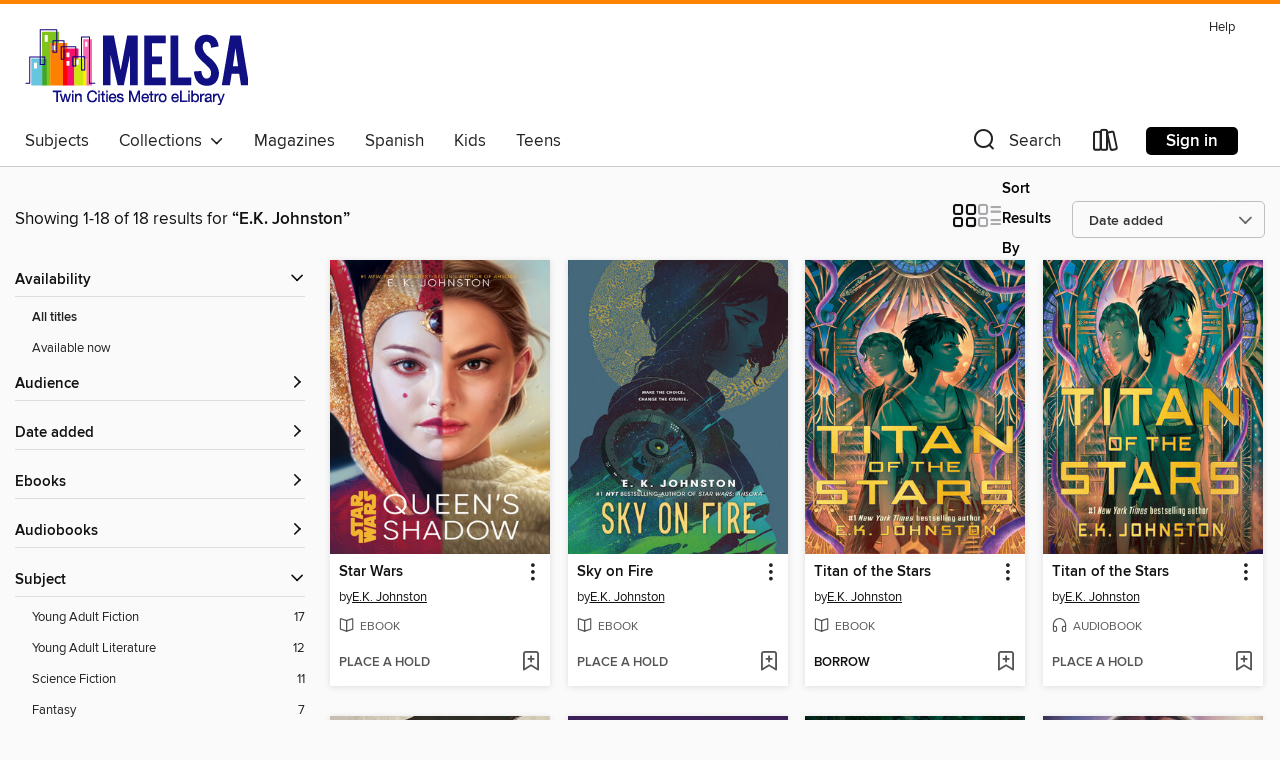

--- FILE ---
content_type: text/html; charset=utf-8
request_url: https://melsa.overdrive.com/search/creatorId?query=1005284&sortBy=newlyadded
body_size: 39549
content:
<!DOCTYPE html>
<html lang="en" dir="ltr" class="no-js">
    <head>
        
    
        
    

    <meta name="twitter:title" property="og:title" content="MELSA: Twin Cities Metro eLibrary"/>
    <meta name="twitter:description" property="og:description" content="See search results for &quot;E.K. Johnston&quot; in the MELSA: Twin Cities Metro eLibrary digital collection."/>
    <meta name="twitter:image" property="og:image" content="https://thunder.cdn.overdrive.com/logo-resized/12229?1612453578"/>
    <meta property="og:url" content="/search/creatorId?query=1005284&amp;sortBy=newlyadded"/>
    <meta name="twitter:card" content="summary" />
    <meta property="og:site_name" content="MELSA: Twin Cities Metro eLibrary" />
    <meta name="twitter:site" content="@OverDriveLibs" />
    <meta property="og:locale" content="en" />
    <meta name="description" content="See search results for &quot;E.K. Johnston&quot; in the MELSA: Twin Cities Metro eLibrary digital collection." />

        <meta http-equiv="X-UA-Compatible" content="IE=edge,chrome=1">
<meta name="viewport" content="width=device-width, initial-scale=1.0 user-scalable=1">





    
        
        
            
        

        <title>Search results for E.K. Johnston - MELSA: Twin Cities Metro eLibrary - OverDrive</title>
    


<link rel='shortcut icon' type='image/x-icon' href='https://lightning.od-cdn.com/static/img/favicon.bb86d660d3929b5c0c65389d6a8e8aba.ico' />


    
        <meta name="twitter:title" property="og:title" content="MELSA: Twin Cities Metro eLibrary"/>
        <meta name="twitter:description" property="og:description" content="Browse, borrow, and enjoy titles from the MELSA: Twin Cities Metro eLibrary digital collection."/>
        <meta name="twitter:image" property="og:image" content="https://thunder.cdn.overdrive.com/logo-resized/12229?1612453578"/>
        <meta property="og:url" content="/search/creatorId?query=1005284&amp;sortBy=newlyadded"/>
        <meta name="twitter:card" content="summary" />
        <meta property="og:site_name" content="MELSA: Twin Cities Metro eLibrary" />
        <meta name="twitter:site" content="@OverDriveLibs" />
        <meta property="og:locale" content="en" />
        
    
<!-- iOS smart app banner -->
    <meta name="apple-itunes-app" content="app-id=1076402606" />
    <!-- Google Play app banner -->
    <link rel="manifest" href="https://lightning.od-cdn.com/static/manifest.ed71e3d923d287cd1dce64ae0d3cc8b8.json">
    <meta name="google-play-app" content="app-id=com.overdrive.mobile.android.libby" />
    <!-- Windows Store app banner -->
    <meta name="msApplication-ID" content="2FA138F6.LibbybyOverDrive" />
    <meta name="msApplication-PackageFamilyName" content="2FA138F6.LibbybyOverDrive_daecb9042jmvt" />


        <link rel="stylesheet" type="text/css" href="https://lightning.od-cdn.com/static/vendor.bundle.min.5eabf64aeb625aca9acda7ccc8bb0256.css" onerror="cdnError(this)" />
        <link rel="stylesheet" type="text/css" href="https://lightning.od-cdn.com/static/app.bundle.min.4bfd4f42e1ce81d20d84889a79e9e6a6.css" onerror="cdnError(this)" />
        <link rel='shortcut icon' type='image/x-icon' href='https://lightning.od-cdn.com/static/img/favicon.bb86d660d3929b5c0c65389d6a8e8aba.ico' />

        
    <link rel="stylesheet" type="text/css" href="https://lightning.od-cdn.com/static/faceted-media.min.4cf2f9699e20c37ba2839a67bcf88d4d.css" />


        

<link rel="stylesheet" type="text/css" href="/assets/v3/css/45b2cd3100fbdebbdb6e3d5fa7e06ec7/colors.css?primary=%23101086&primaryR=16&primaryG=16&primaryB=134&primaryFontColor=%23fff&secondary=%23fd8200&secondaryR=253&secondaryG=130&secondaryB=0&secondaryFontColor=%23000&bannerIsSecondaryColor=false&defaultColor=%23222">

        <script>
    window.OverDrive = window.OverDrive || {};
    window.OverDrive.colors = {};
    window.OverDrive.colors.primary = "#101086";
    window.OverDrive.colors.secondary = "#fd8200";
    window.OverDrive.tenant = 360443;
    window.OverDrive.libraryName = "MELSA: Twin Cities Metro eLibrary";
    window.OverDrive.advantageKey = "";
    window.OverDrive.libraryKey = "melsa";
    window.OverDrive.accountIds = [-1];
    window.OverDrive.parentAccountKey = "melsa";
    window.OverDrive.allFeatures = "";
    window.OverDrive.libraryConfigurations = {"autocomplete":{"enabled":true},"content-holds":{"enabled":true},"getACard":{"enabled":false},"backToMainCollectionLink":{"enabled":true},"promoteLibby":{"enabled":true},"switchToLibby":{"enabled":true},"disableOdAppAccess":{"enabled":true},"bannerIsSecondaryColor":{"enabled":false},"lexileScores":{"enabled":true},"atosLevels":{"enabled":true},"gradeLevels":{"enabled":true},"interestLevels":{"enabled":true},"readingHistory":{"enabled":true},"reciprocalLending":{"enabled":true},"OzoneAuthentication":{"enabled":true},"Notifications":{"enabled":true},"kindleFooter":{"enabled":true},"kindleNav":{"enabled":true},"kindleLoanFormatLimit":{"enabled":true},"kindleSearchOffer":{"enabled":true},"kindleLoanOffer":{"enabled":true},"sampleOnlyMode":{},"luckyDayMenuLink":{"enabled":true},"disableWishlist":{"enabled":false},"simplifiedNavigationBar":{"enabled":false},"geo-idc":{"enabled":false},"libby-footer-promo":{"enabled":false}};
    window.OverDrive.mediaItems = {"1528608":{"reserveId":"9415ece5-56eb-457a-b3e6-59244e5819f0","subjects":[{"id":"24","name":"Fantasy"},{"id":"58","name":"Mythology"},{"id":"127","name":"Young Adult Fiction"},{"id":"129","name":"Young Adult Literature"}],"bisacCodes":["YAF002030","YAF019010","YAF058260"],"bisac":[{"code":"YAF002030","description":"Young Adult Fiction / Animals / Mythical Creatures "},{"code":"YAF019010","description":"Young Adult Fiction / Fantasy / Contemporary "},{"code":"YAF058260","description":"Young Adult Fiction / Social Themes / Values & Virtues "}],"levels":[{"value":"6.6","id":"atos","name":"ATOS"},{"value":"1020","id":"lexile","name":"Lexile Score"},{"value":"9-12(UG)","id":"interest-level","name":"Interest Level"},{"low":"500","high":"800","value":"5-8","id":"reading-level","name":"Reading Level"}],"creators":[{"id":1005284,"name":"E.K. Johnston","role":"Author","sortName":"Johnston, E.K."}],"languages":[{"id":"en","name":"English"}],"imprint":{"id":"122840","name":"Carolrhoda Lab ®"},"isBundledChild":false,"ratings":{"maturityLevel":{"id":"youngadult","name":"Young adult"},"naughtyScore":{"id":"YoungAdult","name":"Young adult"}},"constraints":{"isDisneyEulaRequired":false},"reviewCounts":{"premium":6,"publisherSupplier":1},"awards":[{"id":92,"description":"William C. Morris Debut Young Adult Award Finalist","source":"Young Adult Library Services Association"},{"id":105,"description":"Best Fiction for Young Adults","source":"Young Adult Library Services Association"}],"isAvailable":true,"isPreReleaseTitle":false,"estimatedReleaseDate":"2014-03-01T05:00:00Z","sample":{"href":"https://samples.overdrive.com/story-of-owen?.epub-sample.overdrive.com"},"publisher":{"id":"1333","name":"Lerner Publishing Group"},"subtitle":"Dragon Slayer of Trondheim","description":"Listen! For I sing of Owen Thorskard: valiant of heart, hopeless at algebra, last in a long line of legendary dragon slayers. Though he had few years and was not built for football, he stood between the town of Trondheim and creatures that...","availableCopies":11,"ownedCopies":11,"luckyDayAvailableCopies":0,"luckyDayOwnedCopies":0,"holdsCount":0,"isFastlane":true,"availabilityType":"normal","isRecommendableToLibrary":true,"isOwned":true,"isHoldable":true,"isAdvantageFiltered":false,"visitorEligible":false,"juvenileEligible":false,"youngAdultEligible":false,"contentAccessLevels":0,"classifications":{},"type":{"id":"ebook","name":"eBook"},"covers":{"cover150Wide":{"href":"https://img1.od-cdn.com/ImageType-150/0955-1/941/5EC/E5/{9415ECE5-56EB-457A-B3E6-59244E5819F0}Img150.jpg","height":200,"width":150,"primaryColor":{"hex":"#050505","rgb":{"red":5,"green":5,"blue":5}},"isPlaceholderImage":false},"cover300Wide":{"href":"https://img2.od-cdn.com/ImageType-400/0955-1/941/5EC/E5/{9415ECE5-56EB-457A-B3E6-59244E5819F0}Img400.jpg","height":400,"width":300,"primaryColor":{"hex":"#0A0A0A","rgb":{"red":10,"green":10,"blue":10}},"isPlaceholderImage":false},"cover510Wide":{"href":"https://img3.od-cdn.com/ImageType-100/0955-1/{9415ECE5-56EB-457A-B3E6-59244E5819F0}Img100.jpg","height":680,"width":510,"primaryColor":{"hex":"#000000","rgb":{"red":0,"green":0,"blue":0}},"isPlaceholderImage":false}},"id":"1528608","firstCreatorName":"E.K. Johnston","firstCreatorId":1005284,"firstCreatorSortName":"Johnston, E.K.","title":"The Story of Owen","sortTitle":"Story of Owen Dragon Slayer of Trondheim","starRating":4.1,"starRatingCount":357,"publishDate":"2014-08-01T00:00:00Z","publishDateText":"08/01/2014","formats":[{"identifiers":[{"type":"ASIN","value":"B00HNXC2ZI"}],"rights":[],"onSaleDateUtc":"2014-03-01T05:00:00+00:00","hasAudioSynchronizedText":false,"isBundleParent":false,"bundledContent":[],"fulfillmentType":"kindle","id":"ebook-kindle","name":"Kindle Book"},{"identifiers":[{"type":"ISBN","value":"9781467768221"}],"rights":[],"onSaleDateUtc":"2014-03-01T05:00:00+00:00","hasAudioSynchronizedText":false,"isBundleParent":false,"isbn":"9781467768221","bundledContent":[],"sample":{"href":"https://samples.overdrive.com/story-of-owen?.epub-sample.overdrive.com"},"fulfillmentType":"bifocal","id":"ebook-overdrive","name":"OverDrive Read"},{"identifiers":[{"type":"ISBN","value":"9781467768221"}],"rights":[],"fileSize":1653409,"onSaleDateUtc":"2014-03-01T05:00:00+00:00","hasAudioSynchronizedText":false,"isBundleParent":false,"isbn":"9781467768221","bundledContent":[],"fulfillmentType":"epub","accessibilityStatements":{"waysOfReading":["NoInfoForModifiableDisplay","SomeNonVisualReadingSupport"],"conformance":["NoInfoForStandards"],"navigation":[],"richContent":[],"hazards":[],"legalConsiderations":[],"additionalInformation":[]},"id":"ebook-epub-adobe","name":"EPUB eBook"},{"identifiers":[{"type":"KoboBookID","value":"138747c7-7c13-3021-8a91-a40f2e7b7230"}],"rights":[],"onSaleDateUtc":"2014-03-01T05:00:00+00:00","hasAudioSynchronizedText":false,"isBundleParent":false,"bundledContent":[],"fulfillmentType":"kobo","id":"ebook-kobo","name":"Kobo eBook"}],"publisherAccount":{"id":"2129","name":"Lerner Publishing Group"}},"2077463":{"reserveId":"f75b05dc-b8ba-49a8-86a1-43924673e1a0","subjects":[{"id":"24","name":"Fantasy"},{"id":"58","name":"Mythology"},{"id":"127","name":"Young Adult Fiction"},{"id":"129","name":"Young Adult Literature"}],"bisacCodes":["YAF002030","YAF019010","YAF058260"],"bisac":[{"code":"YAF002030","description":"Young Adult Fiction / Animals / Mythical Creatures "},{"code":"YAF019010","description":"Young Adult Fiction / Fantasy / Contemporary "},{"code":"YAF058260","description":"Young Adult Fiction / Social Themes / Values & Virtues "}],"levels":[{"value":"6.2","id":"atos","name":"ATOS"},{"value":"930","id":"lexile","name":"Lexile Score"},{"value":"9-12(UG)","id":"interest-level","name":"Interest Level"},{"low":"400","high":"600","value":"4-6","id":"reading-level","name":"Reading Level"}],"creators":[{"id":1005284,"name":"E.K. Johnston","role":"Author","sortName":"Johnston, E.K."}],"languages":[{"id":"en","name":"English"}],"imprint":{"id":"122840","name":"Carolrhoda Lab ®"},"isBundledChild":false,"ratings":{"maturityLevel":{"id":"youngadult","name":"Young adult"},"naughtyScore":{"id":"YoungAdult","name":"Young adult"}},"constraints":{"isDisneyEulaRequired":false},"reviewCounts":{"premium":4,"publisherSupplier":1},"isAvailable":true,"isPreReleaseTitle":false,"estimatedReleaseDate":"2015-03-01T05:00:00Z","sample":{"href":"https://samples.overdrive.com/prairie-fire-f75b05?.epub-sample.overdrive.com"},"publisher":{"id":"1333","name":"Lerner Publishing Group"},"description":"Listen! For the song of Owen Thorskard has a second verse. Every dragon slayer owes the Oil Watch a period of service, and young Owen was no exception. What made him different was that he did not enlist alone. His two closest friends stood with...","availableCopies":6,"ownedCopies":6,"luckyDayAvailableCopies":0,"luckyDayOwnedCopies":0,"holdsCount":0,"isFastlane":true,"availabilityType":"normal","isRecommendableToLibrary":true,"isOwned":true,"isHoldable":true,"isAdvantageFiltered":false,"visitorEligible":false,"juvenileEligible":false,"youngAdultEligible":false,"contentAccessLevels":0,"classifications":{},"type":{"id":"ebook","name":"eBook"},"covers":{"cover150Wide":{"href":"https://img1.od-cdn.com/ImageType-150/0955-1/F75/B05/DC/{F75B05DC-B8BA-49A8-86A1-43924673E1A0}Img150.jpg","height":200,"width":150,"primaryColor":{"hex":"#8F8C87","rgb":{"red":143,"green":140,"blue":135}},"isPlaceholderImage":false},"cover300Wide":{"href":"https://img3.od-cdn.com/ImageType-400/0955-1/F75/B05/DC/{F75B05DC-B8BA-49A8-86A1-43924673E1A0}Img400.jpg","height":400,"width":300,"primaryColor":{"hex":"#898681","rgb":{"red":137,"green":134,"blue":129}},"isPlaceholderImage":false},"cover510Wide":{"href":"https://img1.od-cdn.com/ImageType-100/0955-1/{F75B05DC-B8BA-49A8-86A1-43924673E1A0}Img100.jpg","height":680,"width":510,"primaryColor":{"hex":"#8D8A85","rgb":{"red":141,"green":138,"blue":133}},"isPlaceholderImage":false}},"id":"2077463","firstCreatorName":"E.K. Johnston","firstCreatorId":1005284,"firstCreatorSortName":"Johnston, E.K.","title":"Prairie Fire","sortTitle":"Prairie Fire","starRating":4.2,"starRatingCount":31,"publishDate":"2015-03-01T00:00:00Z","publishDateText":"03/01/2015","formats":[{"identifiers":[{"type":"ASIN","value":"B00SG65DQG"}],"rights":[],"onSaleDateUtc":"2015-03-01T05:00:00+00:00","hasAudioSynchronizedText":false,"isBundleParent":false,"bundledContent":[],"fulfillmentType":"kindle","id":"ebook-kindle","name":"Kindle Book"},{"identifiers":[{"type":"ISBN","value":"9781467776790"}],"rights":[],"onSaleDateUtc":"2015-03-01T05:00:00+00:00","hasAudioSynchronizedText":false,"isBundleParent":false,"isbn":"9781467776790","bundledContent":[],"sample":{"href":"https://samples.overdrive.com/prairie-fire-f75b05?.epub-sample.overdrive.com"},"fulfillmentType":"bifocal","id":"ebook-overdrive","name":"OverDrive Read"},{"identifiers":[{"type":"ISBN","value":"9781467776790"}],"rights":[],"fileSize":1266479,"onSaleDateUtc":"2015-03-01T05:00:00+00:00","hasAudioSynchronizedText":false,"isBundleParent":false,"isbn":"9781467776790","bundledContent":[],"fulfillmentType":"epub","accessibilityStatements":{"waysOfReading":["NoInfoForModifiableDisplay","SomeNonVisualReadingSupport"],"conformance":["NoInfoForStandards"],"navigation":[],"richContent":[],"hazards":[],"legalConsiderations":[],"additionalInformation":[]},"id":"ebook-epub-adobe","name":"EPUB eBook"},{"identifiers":[{"type":"KoboBookID","value":"c1e56410-26f0-340b-bdb9-827b8aee7404"}],"rights":[],"onSaleDateUtc":"2015-03-01T05:00:00+00:00","hasAudioSynchronizedText":false,"isBundleParent":false,"bundledContent":[],"fulfillmentType":"kobo","id":"ebook-kobo","name":"Kobo eBook"}],"publisherAccount":{"id":"2129","name":"Lerner Publishing Group"}},"2461943":{"reserveId":"18718692-4034-4853-b8bb-27e9671caafd","subjects":[{"id":"127","name":"Young Adult Fiction"},{"id":"129","name":"Young Adult Literature"}],"bisacCodes":["YAF058120","YAF058180","YAF058240"],"bisac":[{"code":"YAF058120","description":"Young Adult Fiction / Social Themes / Friendship "},{"code":"YAF058180","description":"Young Adult Fiction / Social Themes / Pregnancy "},{"code":"YAF058240","description":"Young Adult Fiction / Social Themes / Sexual Abuse "}],"levels":[{"value":"5.2","id":"atos","name":"ATOS"},{"value":"800","id":"lexile","name":"Lexile Score"},{"value":"9-12(UG)","id":"interest-level","name":"Interest Level"},{"low":"300","high":"400","value":"3-4","id":"reading-level","name":"Reading Level"}],"creators":[{"id":1005284,"name":"E.K. Johnston","role":"Author","sortName":"Johnston, E.K."}],"languages":[{"id":"en","name":"English"}],"imprint":{"id":"65722","name":"Dutton Books for Young Readers"},"isBundledChild":false,"ratings":{"maturityLevel":{"id":"youngadult","name":"Young adult"},"naughtyScore":{"id":"YoungAdult","name":"Young adult"}},"constraints":{"isDisneyEulaRequired":false},"reviewCounts":{"premium":6,"publisherSupplier":0},"isAvailable":true,"isPreReleaseTitle":false,"estimatedReleaseDate":"2016-03-15T04:00:00Z","sample":{"href":"https://samples.overdrive.com/?crid=18718692-4034-4853-b8bb-27e9671caafd&.epub-sample.overdrive.com"},"publisher":{"id":"97290","name":"Penguin Young Readers Group"},"description":"<b>From #1 New York Times bestselling author E.K. Johnston comes a brave and unforgettable story that will inspire readers to rethink how we treat survivors</b>.&#160;<br>Hermione Winters is captain of her cheerleading team, and in tiny Palermo...","availableCopies":7,"ownedCopies":8,"luckyDayAvailableCopies":0,"luckyDayOwnedCopies":0,"holdsCount":0,"isFastlane":true,"availabilityType":"normal","isRecommendableToLibrary":true,"isOwned":true,"isHoldable":true,"isAdvantageFiltered":false,"visitorEligible":false,"juvenileEligible":false,"youngAdultEligible":false,"contentAccessLevels":0,"classifications":{},"type":{"id":"ebook","name":"eBook"},"covers":{"cover150Wide":{"href":"https://img2.od-cdn.com/ImageType-150/1523-1/187/186/92/{18718692-4034-4853-B8BB-27E9671CAAFD}Img150.jpg","height":200,"width":150,"primaryColor":{"hex":"#889492","rgb":{"red":136,"green":148,"blue":146}},"isPlaceholderImage":false},"cover300Wide":{"href":"https://img3.od-cdn.com/ImageType-400/1523-1/187/186/92/{18718692-4034-4853-B8BB-27E9671CAAFD}Img400.jpg","height":400,"width":300,"primaryColor":{"hex":"#889494","rgb":{"red":136,"green":148,"blue":148}},"isPlaceholderImage":false},"cover510Wide":{"href":"https://img1.od-cdn.com/ImageType-100/1523-1/{18718692-4034-4853-B8BB-27E9671CAAFD}Img100.jpg","height":680,"width":510,"primaryColor":{"hex":"#879393","rgb":{"red":135,"green":147,"blue":147}},"isPlaceholderImage":false}},"id":"2461943","firstCreatorName":"E.K. Johnston","firstCreatorId":1005284,"firstCreatorSortName":"Johnston, E.K.","title":"Exit, Pursued by a Bear","sortTitle":"Exit Pursued by a Bear","starRating":4,"starRatingCount":336,"publishDate":"2016-03-15T00:00:00Z","publishDateText":"03/15/2016","formats":[{"identifiers":[{"type":"ASIN","value":"B01071RFNQ"}],"rights":[],"onSaleDateUtc":"2016-03-15T04:00:00+00:00","hasAudioSynchronizedText":false,"isBundleParent":false,"bundledContent":[],"fulfillmentType":"kindle","id":"ebook-kindle","name":"Kindle Book"},{"identifiers":[{"type":"ISBN","value":"9781101994610"}],"rights":[],"fileSize":430435,"onSaleDateUtc":"2016-03-15T04:00:00+00:00","hasAudioSynchronizedText":false,"isBundleParent":false,"isbn":"9781101994610","bundledContent":[],"sample":{"href":"https://samples.overdrive.com/?crid=18718692-4034-4853-b8bb-27e9671caafd&.epub-sample.overdrive.com"},"fulfillmentType":"bifocal","id":"ebook-overdrive","name":"OverDrive Read"},{"identifiers":[{"type":"ISBN","value":"9781101994610"}],"rights":[],"fileSize":672925,"onSaleDateUtc":"2016-03-15T04:00:00+00:00","hasAudioSynchronizedText":false,"isBundleParent":false,"isbn":"9781101994610","bundledContent":[],"fulfillmentType":"epub","accessibilityStatements":{"waysOfReading":["ModifiableDisplay","SomeNonVisualReadingSupport"],"conformance":["NoInfoForStandards"],"navigation":["TableOfContents"],"richContent":[],"hazards":[],"legalConsiderations":[],"additionalInformation":["NonColorMeansOfConveyingInformation"],"summaryStatement":"Accessibility features highlighted in metadata are based on this ebook's content and format."},"id":"ebook-epub-adobe","name":"EPUB eBook"},{"identifiers":[{"type":"KoboBookID","value":"dd460b3d-41d8-3ac1-a91a-7a4b708b6a2f"}],"rights":[],"onSaleDateUtc":"2016-03-15T04:00:00+00:00","hasAudioSynchronizedText":false,"isBundleParent":false,"bundledContent":[],"fulfillmentType":"kobo","id":"ebook-kobo","name":"Kobo eBook"}],"publisherAccount":{"id":"3738","name":"Penguin Group (USA), Inc."}},"2552349":{"reserveId":"c7a2749b-7ecf-413f-b1e3-0a3bd87a8437","subjects":[{"id":"127","name":"Young Adult Fiction"},{"id":"129","name":"Young Adult Literature"}],"bisacCodes":["YAF058120","YAF058180","YAF058240"],"bisac":[{"code":"YAF058120","description":"Young Adult Fiction / Social Themes / Friendship "},{"code":"YAF058180","description":"Young Adult Fiction / Social Themes / Pregnancy "},{"code":"YAF058240","description":"Young Adult Fiction / Social Themes / Sexual Abuse "}],"levels":[],"creators":[{"id":1005284,"name":"E.K. Johnston","role":"Author","sortName":"Johnston, E.K."},{"id":246509,"name":"Jorjeana Marie","role":"Narrator","sortName":"Marie, Jorjeana"}],"languages":[{"id":"en","name":"English"}],"imprint":{"id":"9876","name":"Listening Library"},"isBundledChild":false,"ratings":{"maturityLevel":{"id":"youngadult","name":"Young adult"},"naughtyScore":{"id":"YoungAdult","name":"Young adult"}},"constraints":{"isDisneyEulaRequired":false},"reviewCounts":{"premium":1,"publisherSupplier":0},"isAvailable":true,"isPreReleaseTitle":false,"estimatedReleaseDate":"2016-03-15T04:00:00Z","sample":{"href":"https://samples.overdrive.com/?crid=c7a2749b-7ecf-413f-b1e3-0a3bd87a8437&.epub-sample.overdrive.com"},"publisher":{"id":"1686","name":"Books on Tape"},"description":"<b>From #1 New York Times bestselling author E.K. Johnston comes a brave and unforgettable story that will inspire readers to rethink how we treat survivors</b>.&#160;<br>Hermione Winters is captain of her cheerleading team, and in tiny Palermo...","availableCopies":4,"ownedCopies":4,"luckyDayAvailableCopies":0,"luckyDayOwnedCopies":0,"holdsCount":0,"isFastlane":true,"availabilityType":"normal","isRecommendableToLibrary":true,"isOwned":true,"isHoldable":true,"isAdvantageFiltered":false,"visitorEligible":false,"juvenileEligible":false,"youngAdultEligible":false,"contentAccessLevels":0,"classifications":{},"type":{"id":"audiobook","name":"Audiobook"},"covers":{"cover150Wide":{"href":"https://img2.od-cdn.com/ImageType-150/1191-1/{C7A2749B-7ECF-413F-B1E3-0A3BD87A8437}IMG150.JPG","height":200,"width":150,"primaryColor":{"hex":"#8D9D9D","rgb":{"red":141,"green":157,"blue":157}},"isPlaceholderImage":false},"cover300Wide":{"href":"https://img2.od-cdn.com/ImageType-400/1191-1/{C7A2749B-7ECF-413F-B1E3-0A3BD87A8437}IMG400.JPG","height":400,"width":300,"primaryColor":{"hex":"#8C9C9B","rgb":{"red":140,"green":156,"blue":155}},"isPlaceholderImage":false},"cover510Wide":{"href":"https://img2.od-cdn.com/ImageType-100/1191-1/{C7A2749B-7ECF-413F-B1E3-0A3BD87A8437}IMG100.JPG","height":680,"width":510,"primaryColor":{"hex":"#8C9C9C","rgb":{"red":140,"green":156,"blue":156}},"isPlaceholderImage":false}},"id":"2552349","firstCreatorName":"E.K. Johnston","firstCreatorId":1005284,"firstCreatorSortName":"Johnston, E.K.","title":"Exit, Pursued by a Bear","sortTitle":"Exit Pursued by a Bear","starRating":4,"starRatingCount":243,"edition":"Unabridged","publishDate":"2016-03-15T00:00:00Z","publishDateText":"03/15/2016","formats":[{"identifiers":[{"type":"ISBN","value":"9780399566035"},{"type":"8","value":"penguinrandomhouse_audio#9780399566035"},{"type":"LibraryISBN","value":"9780399566059"}],"rights":[],"fileSize":190450212,"onSaleDateUtc":"2016-03-15T04:00:00+00:00","duration":"06:36:46","hasAudioSynchronizedText":false,"isBundleParent":false,"isbn":"9780399566059","bundledContent":[],"sample":{"href":"https://samples.overdrive.com/?crid=c7a2749b-7ecf-413f-b1e3-0a3bd87a8437&.epub-sample.overdrive.com"},"fulfillmentType":"bifocal","id":"audiobook-overdrive","name":"OverDrive Listen audiobook"},{"identifiers":[{"type":"ISBN","value":"9780399566035"},{"type":"8","value":"penguinrandomhouse_audio#9780399566035"},{"type":"LibraryISBN","value":"9780399566059"}],"rights":[],"fileSize":190603960,"onSaleDateUtc":"2016-03-15T04:00:00+00:00","partCount":6,"duration":"06:27:44","hasAudioSynchronizedText":false,"isBundleParent":false,"isbn":"9780399566059","bundledContent":[],"sample":{"href":"https://excerpts.cdn.overdrive.com/FormatType-425/1191-1/2552349-ExitPursuedByABear.mp3"},"fulfillmentType":"odm","id":"audiobook-mp3","name":"MP3 audiobook"}],"publisherAccount":{"id":"2792","name":"Books on Tape"}},"2946616":{"reserveId":"f55d2cda-9f33-4f1b-a806-5a479153bb7d","subjects":[{"id":"80","name":"Science Fiction"},{"id":"127","name":"Young Adult Fiction"},{"id":"129","name":"Young Adult Literature"}],"bisacCodes":["YAF001000","YAF039000","YAF056020"],"bisac":[{"code":"YAF001000","description":"Young Adult Fiction / Action & Adventure / General "},{"code":"YAF039000","description":"Young Adult Fiction / Media Tie-In "},{"code":"YAF056020","description":"Young Adult Fiction / Science Fiction / Space Opera "}],"levels":[{"value":"880","id":"lexile","name":"Lexile Score"},{"low":"400","high":"500","value":"4-5","id":"reading-level","name":"Reading Level"}],"creators":[{"id":1005284,"name":"E.K. Johnston","role":"Author","sortName":"Johnston, E.K."},{"id":1211339,"name":"Ashley Eckstein","role":"Narrator","sortName":"Eckstein, Ashley"}],"languages":[{"id":"en","name":"English"}],"imprint":{"id":"9876","name":"Listening Library"},"isBundledChild":false,"ratings":{"maturityLevel":{"id":"youngadult","name":"Young adult"},"naughtyScore":{"id":"YoungAdult","name":"Young adult"}},"constraints":{"isDisneyEulaRequired":false},"reviewCounts":{"premium":0,"publisherSupplier":0},"awards":[{"id":96,"description":"Amazing Audiobooks for Young Adults","source":"Young Adult Library Services Association"}],"isAvailable":true,"isPreReleaseTitle":false,"estimatedReleaseDate":"2016-10-11T04:00:00Z","sample":{"href":"https://samples.overdrive.com/?crid=f55d2cda-9f33-4f1b-a806-5a479153bb7d&.epub-sample.overdrive.com"},"publisher":{"id":"1686","name":"Books on Tape"},"series":"Star Wars: Disney Canon Novel","description":"Fans have long wondered what happened to Ahsoka after she left the Jedi Order near the end of the Clone Wars, and before she re-appeared as the mysterious Rebel operative Fulcrum in Rebels. Finally, her story will begin to be told. Following her...","availableCopies":4,"ownedCopies":8,"luckyDayAvailableCopies":0,"luckyDayOwnedCopies":0,"holdsCount":0,"isFastlane":true,"availabilityType":"normal","isRecommendableToLibrary":true,"isOwned":true,"isHoldable":true,"isAdvantageFiltered":false,"visitorEligible":false,"juvenileEligible":false,"youngAdultEligible":false,"contentAccessLevels":0,"classifications":{},"type":{"id":"audiobook","name":"Audiobook"},"covers":{"cover150Wide":{"href":"https://img2.od-cdn.com/ImageType-150/1191-1/F55/D2C/DA/{F55D2CDA-9F33-4F1B-A806-5A479153BB7D}Img150.jpg","height":200,"width":150,"primaryColor":{"hex":"#4F859D","rgb":{"red":79,"green":133,"blue":157}},"isPlaceholderImage":false},"cover300Wide":{"href":"https://img2.od-cdn.com/ImageType-400/1191-1/F55/D2C/DA/{F55D2CDA-9F33-4F1B-A806-5A479153BB7D}Img400.jpg","height":400,"width":300,"primaryColor":{"hex":"#4E879B","rgb":{"red":78,"green":135,"blue":155}},"isPlaceholderImage":false},"cover510Wide":{"href":"https://img1.od-cdn.com/ImageType-100/1191-1/{F55D2CDA-9F33-4F1B-A806-5A479153BB7D}Img100.jpg","height":680,"width":510,"primaryColor":{"hex":"#4D839B","rgb":{"red":77,"green":131,"blue":155}},"isPlaceholderImage":false}},"id":"2946616","firstCreatorName":"E.K. Johnston","firstCreatorId":1005284,"firstCreatorSortName":"Johnston, E.K.","title":"Ahsoka","sortTitle":"Ahsoka","starRating":4.4,"starRatingCount":1134,"edition":"Unabridged","publishDate":"2016-10-11T00:00:00Z","publishDateText":"10/11/2016","formats":[{"identifiers":[{"type":"ISBN","value":"9781524777562"},{"type":"8","value":"penguinrandomhouse_audio#9781524777562"},{"type":"LibraryISBN","value":"9781524777579"}],"rights":[],"fileSize":203696795,"onSaleDateUtc":"2016-10-11T04:00:00+00:00","duration":"07:04:22","hasAudioSynchronizedText":false,"isBundleParent":false,"isbn":"9781524777579","bundledContent":[],"sample":{"href":"https://samples.overdrive.com/?crid=f55d2cda-9f33-4f1b-a806-5a479153bb7d&.epub-sample.overdrive.com"},"fulfillmentType":"bifocal","id":"audiobook-overdrive","name":"OverDrive Listen audiobook"},{"identifiers":[{"type":"ISBN","value":"9781524777562"},{"type":"8","value":"penguinrandomhouse_audio#9781524777562"},{"type":"LibraryISBN","value":"9781524777579"}],"rights":[],"fileSize":203720650,"onSaleDateUtc":"2016-10-11T04:00:00+00:00","partCount":6,"duration":"07:04:20","hasAudioSynchronizedText":false,"isBundleParent":false,"isbn":"9781524777579","bundledContent":[],"sample":{"href":"https://excerpts.cdn.overdrive.com/FormatType-425/1191-1/2946616-StarWarsAhsoka.mp3"},"fulfillmentType":"odm","id":"audiobook-mp3","name":"MP3 audiobook"}],"publisherAccount":{"id":"2792","name":"Books on Tape"},"detailedSeries":{"seriesId":512242,"seriesName":"Star Wars: Disney Canon Novel","rank":27}},"3116680":{"reserveId":"d782f702-8440-434b-a59e-ac50592cd6dd","subjects":[{"id":"77","name":"Romance"},{"id":"80","name":"Science Fiction"},{"id":"127","name":"Young Adult Fiction"},{"id":"1224","name":"LGBTQIA+ (Fiction)"}],"bisacCodes":["YAF031000","YAF052000","YAF056000"],"bisac":[{"code":"YAF031000","description":"YOUNG ADULT FICTION / LGBTQ+ / General"},{"code":"YAF052000","description":"Young Adult Fiction / Romance / General "},{"code":"YAF056000","description":"Young Adult Fiction / Science Fiction / General "}],"levels":[],"creators":[{"id":1005284,"name":"E.K. Johnston","role":"Author","sortName":"Johnston, E.K."},{"id":138754,"name":"Katherine Kellgren","role":"Narrator","sortName":"Kellgren, Katherine"}],"languages":[{"id":"en","name":"English"}],"imprint":{"id":"9876","name":"Listening Library"},"isBundledChild":false,"ratings":{"maturityLevel":{"id":"youngadult","name":"Young adult"},"naughtyScore":{"id":"YoungAdult","name":"Young adult"}},"constraints":{"isDisneyEulaRequired":false},"reviewCounts":{"premium":0,"publisherSupplier":0},"isAvailable":true,"isPreReleaseTitle":false,"estimatedReleaseDate":"2017-10-03T04:00:00Z","sample":{"href":"https://samples.overdrive.com/?crid=d782f702-8440-434b-a59e-ac50592cd6dd&.epub-sample.overdrive.com"},"publisher":{"id":"1686","name":"Books on Tape"},"description":"<b>Speculative fiction from the acclaimed bestselling author of <i>Exit, Pursued by a Bear</i> and <i>Star Wars: Ahsoka</i>.</b><br> &#160;<br> Victoria-Margaret is the crown princess of the empire, a direct descendent of Victoria I, the queen...","availableCopies":2,"ownedCopies":3,"luckyDayAvailableCopies":0,"luckyDayOwnedCopies":0,"holdsCount":0,"holdsRatio":0,"estimatedWaitDays":14,"isFastlane":true,"availabilityType":"normal","isRecommendableToLibrary":true,"isOwned":true,"isHoldable":true,"isAdvantageFiltered":false,"visitorEligible":false,"juvenileEligible":false,"youngAdultEligible":false,"contentAccessLevels":0,"classifications":{},"type":{"id":"audiobook","name":"Audiobook"},"covers":{"cover150Wide":{"href":"https://img2.od-cdn.com/ImageType-150/1191-1/D78/2F7/02/{D782F702-8440-434B-A59E-AC50592CD6DD}Img150.jpg","height":200,"width":150,"primaryColor":{"hex":"#3C2158","rgb":{"red":60,"green":33,"blue":88}},"isPlaceholderImage":false},"cover300Wide":{"href":"https://img2.od-cdn.com/ImageType-400/1191-1/D78/2F7/02/{D782F702-8440-434B-A59E-AC50592CD6DD}Img400.jpg","height":400,"width":300,"primaryColor":{"hex":"#3C2158","rgb":{"red":60,"green":33,"blue":88}},"isPlaceholderImage":false},"cover510Wide":{"href":"https://img2.od-cdn.com/ImageType-100/1191-1/{D782F702-8440-434B-A59E-AC50592CD6DD}Img100.jpg","height":680,"width":510,"primaryColor":{"hex":"#3C2158","rgb":{"red":60,"green":33,"blue":88}},"isPlaceholderImage":false}},"id":"3116680","firstCreatorName":"E.K. Johnston","firstCreatorId":1005284,"firstCreatorSortName":"Johnston, E.K.","title":"That Inevitable Victorian Thing","sortTitle":"That Inevitable Victorian Thing","starRating":3.1,"starRatingCount":180,"edition":"Unabridged","publishDate":"2017-10-03T00:00:00Z","publishDateText":"10/03/2017","formats":[{"identifiers":[{"type":"ISBN","value":"9780525493501"},{"type":"8","value":"penguinrandomhouse_audio#9780525493501"},{"type":"LibraryISBN","value":"9780525493525"}],"rights":[],"fileSize":247770173,"onSaleDateUtc":"2017-10-03T04:00:00+00:00","duration":"08:36:11","hasAudioSynchronizedText":false,"isBundleParent":false,"isbn":"9780525493525","bundledContent":[],"sample":{"href":"https://samples.overdrive.com/?crid=d782f702-8440-434b-a59e-ac50592cd6dd&.epub-sample.overdrive.com"},"fulfillmentType":"bifocal","id":"audiobook-overdrive","name":"OverDrive Listen audiobook"},{"identifiers":[{"type":"ISBN","value":"9780525493501"},{"type":"8","value":"penguinrandomhouse_audio#9780525493501"},{"type":"LibraryISBN","value":"9780525493525"}],"rights":[],"fileSize":247805288,"onSaleDateUtc":"2017-10-03T04:00:00+00:00","partCount":7,"duration":"08:39:11","hasAudioSynchronizedText":false,"isBundleParent":false,"isbn":"9780525493525","bundledContent":[],"sample":{"href":"https://excerpts.cdn.overdrive.com/FormatType-425/1191-1/3116680-ThatInevitableVictorianThing.mp3"},"fulfillmentType":"odm","id":"audiobook-mp3","name":"MP3 audiobook"}],"publisherAccount":{"id":"2792","name":"Books on Tape"}},"3124243":{"reserveId":"68dde028-cadd-4807-aa21-bb87296349c5","subjects":[{"id":"24","name":"Fantasy"},{"id":"77","name":"Romance"},{"id":"127","name":"Young Adult Fiction"},{"id":"1224","name":"LGBTQIA+ (Fiction)"}],"bisacCodes":["YAF031000","YAF052000","YAF071000"],"bisac":[{"code":"YAF031000","description":"YOUNG ADULT FICTION / LGBTQ+ / General"},{"code":"YAF052000","description":"Young Adult Fiction / Romance / General "},{"code":"YAF071000","description":"Young Adult Fiction / Alternative History"}],"levels":[{"value":"6.8","id":"atos","name":"ATOS"},{"value":"980","id":"lexile","name":"Lexile Score"},{"value":"9-12(UG)","id":"interest-level","name":"Interest Level"},{"low":"500","high":"700","value":"5-7","id":"reading-level","name":"Reading Level"}],"creators":[{"id":1005284,"name":"E.K. Johnston","role":"Author","sortName":"Johnston, E.K."}],"languages":[{"id":"en","name":"English"}],"imprint":{"id":"65722","name":"Dutton Books for Young Readers"},"isBundledChild":false,"ratings":{"maturityLevel":{"id":"youngadult","name":"Young adult"},"naughtyScore":{"id":"YoungAdult","name":"Young adult"}},"constraints":{"isDisneyEulaRequired":false},"reviewCounts":{"premium":2,"publisherSupplier":0},"isAvailable":true,"isPreReleaseTitle":false,"estimatedReleaseDate":"2017-10-03T04:00:00Z","sample":{"href":"https://samples.overdrive.com/?crid=68dde028-cadd-4807-aa21-bb87296349c5&.epub-sample.overdrive.com"},"publisher":{"id":"97290","name":"Penguin Young Readers Group"},"description":"<b>Speculative fiction from the acclaimed bestselling author of <i>Exit, Pursued by a Bear</i> and <i>Star Wars: Ahsoka</i>.</b><br> &#160;<br> Victoria-Margaret is the crown princess of the empire, a direct descendent of Victoria I, the queen...","availableCopies":6,"ownedCopies":6,"luckyDayAvailableCopies":0,"luckyDayOwnedCopies":0,"holdsCount":0,"isFastlane":true,"availabilityType":"normal","isRecommendableToLibrary":true,"isOwned":true,"isHoldable":true,"isAdvantageFiltered":false,"visitorEligible":false,"juvenileEligible":false,"youngAdultEligible":false,"contentAccessLevels":0,"classifications":{},"type":{"id":"ebook","name":"eBook"},"covers":{"cover150Wide":{"href":"https://img3.od-cdn.com/ImageType-150/1523-1/68D/DE0/28/{68DDE028-CADD-4807-AA21-BB87296349C5}Img150.jpg","height":200,"width":150,"primaryColor":{"hex":"#39265D","rgb":{"red":57,"green":38,"blue":93}},"isPlaceholderImage":false},"cover300Wide":{"href":"https://img3.od-cdn.com/ImageType-400/1523-1/68D/DE0/28/{68DDE028-CADD-4807-AA21-BB87296349C5}Img400.jpg","height":400,"width":300,"primaryColor":{"hex":"#36255C","rgb":{"red":54,"green":37,"blue":92}},"isPlaceholderImage":false},"cover510Wide":{"href":"https://img3.od-cdn.com/ImageType-100/1523-1/{68DDE028-CADD-4807-AA21-BB87296349C5}Img100.jpg","height":680,"width":510,"primaryColor":{"hex":"#3D2259","rgb":{"red":61,"green":34,"blue":89}},"isPlaceholderImage":false}},"id":"3124243","firstCreatorName":"E.K. Johnston","firstCreatorId":1005284,"firstCreatorSortName":"Johnston, E.K.","title":"That Inevitable Victorian Thing","sortTitle":"That Inevitable Victorian Thing","starRating":3.1,"starRatingCount":202,"publishDate":"2017-10-03T00:00:00Z","publishDateText":"10/03/2017","formats":[{"identifiers":[{"type":"ASIN","value":"B01N238KB5"}],"rights":[],"onSaleDateUtc":"2017-10-03T04:00:00+00:00","hasAudioSynchronizedText":false,"isBundleParent":false,"bundledContent":[],"fulfillmentType":"kindle","id":"ebook-kindle","name":"Kindle Book"},{"identifiers":[{"type":"ISBN","value":"9781101994573"}],"rights":[],"fileSize":2066691,"onSaleDateUtc":"2017-10-03T04:00:00+00:00","hasAudioSynchronizedText":false,"isBundleParent":false,"isbn":"9781101994573","bundledContent":[],"sample":{"href":"https://samples.overdrive.com/?crid=68dde028-cadd-4807-aa21-bb87296349c5&.epub-sample.overdrive.com"},"fulfillmentType":"bifocal","id":"ebook-overdrive","name":"OverDrive Read"},{"identifiers":[{"type":"ISBN","value":"9781101994573"}],"rights":[],"fileSize":2558574,"onSaleDateUtc":"2017-10-03T04:00:00+00:00","hasAudioSynchronizedText":false,"isBundleParent":false,"isbn":"9781101994573","bundledContent":[],"fulfillmentType":"epub","accessibilityStatements":{"waysOfReading":["ModifiableDisplay","SomeNonVisualReadingSupport"],"conformance":["NoInfoForStandards"],"navigation":["TableOfContents"],"richContent":[],"hazards":[],"legalConsiderations":[],"additionalInformation":["NonColorMeansOfConveyingInformation"],"summaryStatement":"Accessibility features highlighted in metadata are based on this ebook's content and format."},"id":"ebook-epub-adobe","name":"EPUB eBook"},{"identifiers":[{"type":"KoboBookID","value":"acc44694-ac7b-309e-875a-0a3ebaa7a1c8"}],"rights":[],"onSaleDateUtc":"2017-10-03T04:00:00+00:00","hasAudioSynchronizedText":false,"isBundleParent":false,"bundledContent":[],"fulfillmentType":"kobo","id":"ebook-kobo","name":"Kobo eBook"}],"publisherAccount":{"id":"3738","name":"Penguin Group (USA), Inc."}},"3590436":{"reserveId":"aa3bc7b5-ea86-47a1-a394-b63e5e06f6a4","subjects":[{"id":"24","name":"Fantasy"},{"id":"80","name":"Science Fiction"},{"id":"127","name":"Young Adult Fiction"},{"id":"129","name":"Young Adult Literature"}],"bisacCodes":["YAF019000","YAF022000","YAF056020"],"bisac":[{"code":"YAF019000","description":"Young Adult Fiction / Fantasy / General "},{"code":"YAF022000","description":"Young Adult Fiction / Girls & Women "},{"code":"YAF056020","description":"Young Adult Fiction / Science Fiction / Space Opera "}],"levels":[],"creators":[{"id":1005284,"name":"E.K. Johnston","role":"Author","sortName":"Johnston, E.K."},{"id":204374,"name":"Catherine Taber","role":"Narrator","sortName":"Taber, Catherine"}],"languages":[{"id":"en","name":"English"}],"imprint":{"id":"9876","name":"Listening Library"},"isBundledChild":false,"ratings":{"maturityLevel":{"id":"youngadult","name":"Young adult"},"naughtyScore":{"id":"YoungAdult","name":"Young adult"}},"constraints":{"isDisneyEulaRequired":false},"reviewCounts":{"premium":0,"publisherSupplier":0},"isAvailable":true,"isPreReleaseTitle":false,"estimatedReleaseDate":"2019-03-05T05:00:00Z","sample":{"href":"https://samples.overdrive.com/?crid=aa3bc7b5-ea86-47a1-a394-b63e5e06f6a4&.epub-sample.overdrive.com"},"publisher":{"id":"1686","name":"Books on Tape"},"series":"Star Wars: Disney Canon Novel","description":"<b>Written by the #1 <i>New York Times</i> best-selling author of <i>Star Wars Ahsoka</i>!</b><br>When Padm&eacute; Naberrie, \"Queen Amidala\" of Naboo, steps down from her position, she is asked by the newly-elected queen to become Naboo's...","availableCopies":6,"ownedCopies":8,"luckyDayAvailableCopies":0,"luckyDayOwnedCopies":0,"holdsCount":0,"holdsRatio":0,"estimatedWaitDays":14,"isFastlane":true,"availabilityType":"normal","isRecommendableToLibrary":true,"isOwned":true,"isHoldable":true,"isAdvantageFiltered":false,"visitorEligible":false,"juvenileEligible":false,"youngAdultEligible":false,"contentAccessLevels":0,"classifications":{},"type":{"id":"audiobook","name":"Audiobook"},"covers":{"cover150Wide":{"href":"https://img2.od-cdn.com/ImageType-150/1191-1/AA3/BC7/B5/{AA3BC7B5-EA86-47A1-A394-B63E5E06F6A4}Img150.jpg","height":200,"width":150,"primaryColor":{"hex":"#D3D3BB","rgb":{"red":211,"green":211,"blue":187}},"isPlaceholderImage":false},"cover300Wide":{"href":"https://img2.od-cdn.com/ImageType-400/1191-1/AA3/BC7/B5/{AA3BC7B5-EA86-47A1-A394-B63E5E06F6A4}Img400.jpg","height":400,"width":300,"primaryColor":{"hex":"#D3D3BB","rgb":{"red":211,"green":211,"blue":187}},"isPlaceholderImage":false},"cover510Wide":{"href":"https://img3.od-cdn.com/ImageType-100/1191-1/{AA3BC7B5-EA86-47A1-A394-B63E5E06F6A4}Img100.jpg","height":680,"width":510,"primaryColor":{"hex":"#D3D3BB","rgb":{"red":211,"green":211,"blue":187}},"isPlaceholderImage":false}},"id":"3590436","firstCreatorName":"E.K. Johnston","firstCreatorId":1005284,"firstCreatorSortName":"Johnston, E.K.","title":"Queen's Shadow","sortTitle":"Queens Shadow","starRating":4,"starRatingCount":266,"edition":"Unabridged","publishDate":"2019-03-05T00:00:00Z","publishDateText":"03/05/2019","formats":[{"identifiers":[{"type":"ISBN","value":"9780525633969"},{"type":"8","value":"penguinrandomhouse_audio#9780525633969"},{"type":"LibraryISBN","value":"9780525633976"}],"rights":[],"fileSize":240581692,"onSaleDateUtc":"2019-03-05T05:00:00+00:00","duration":"08:21:12","hasAudioSynchronizedText":false,"isBundleParent":false,"isbn":"9780525633976","bundledContent":[],"sample":{"href":"https://samples.overdrive.com/?crid=aa3bc7b5-ea86-47a1-a394-b63e5e06f6a4&.epub-sample.overdrive.com"},"fulfillmentType":"bifocal","id":"audiobook-overdrive","name":"OverDrive Listen audiobook"},{"identifiers":[{"type":"ISBN","value":"9780525633969"},{"type":"8","value":"penguinrandomhouse_audio#9780525633969"},{"type":"LibraryISBN","value":"9780525633976"}],"rights":[],"fileSize":240602524,"onSaleDateUtc":"2019-03-05T05:00:00+00:00","partCount":8,"duration":"08:24:11","hasAudioSynchronizedText":false,"isBundleParent":false,"isbn":"9780525633976","bundledContent":[],"sample":{"href":"https://excerpts.cdn.overdrive.com/FormatType-425/1191-1/3590436-StarWars.mp3"},"fulfillmentType":"odm","id":"audiobook-mp3","name":"MP3 audiobook"}],"publisherAccount":{"id":"2792","name":"Books on Tape"},"detailedSeries":{"seriesId":512242,"seriesName":"Star Wars: Disney Canon Novel","rank":31}},"4056226":{"reserveId":"f742de87-f6a4-4307-9407-f018c2228fd5","subjects":[{"id":"24","name":"Fantasy"},{"id":"127","name":"Young Adult Fiction"},{"id":"129","name":"Young Adult Literature"},{"id":"1224","name":"LGBTQIA+ (Fiction)"}],"bisacCodes":["YAF019000","YAF022000","YAF031000"],"bisac":[{"code":"YAF019000","description":"Young Adult Fiction / Fantasy / General "},{"code":"YAF022000","description":"Young Adult Fiction / Girls & Women "},{"code":"YAF031000","description":"YOUNG ADULT FICTION / LGBTQ+ / General"}],"levels":[],"creators":[{"id":1005284,"name":"E.K. Johnston","role":"Author","sortName":"Johnston, E.K."},{"id":1096085,"name":"Lisa Flanagan","role":"Narrator","sortName":"Flanagan, Lisa"},{"id":73971,"name":"Meera Simhan","role":"Narrator","sortName":"Simhan, Meera"},{"id":559589,"name":"Adenrele Ojo","role":"Narrator","sortName":"Ojo, Adenrele"}],"languages":[{"id":"en","name":"English"}],"imprint":{"id":"9876","name":"Listening Library"},"isBundledChild":false,"ratings":{"maturityLevel":{"id":"youngadult","name":"Young adult"},"naughtyScore":{"id":"YoungAdult","name":"Young adult"}},"constraints":{"isDisneyEulaRequired":false},"reviewCounts":{"premium":1,"publisherSupplier":0},"isAvailable":true,"isPreReleaseTitle":false,"estimatedReleaseDate":"2019-02-19T05:00:00Z","sample":{"href":"https://samples.overdrive.com/?crid=f742de87-f6a4-4307-9407-f018c2228fd5&.epub-sample.overdrive.com"},"publisher":{"id":"1686","name":"Books on Tape"},"description":"<b>\"I love this book so very much.\"&mdash;Robin LaFevers, <i>New York Times </i>bestselling author of the His Fair Assassin trilogy<br>Romantic high fantasy from the bestselling author of <i>Star Wars: Ahsoka </i>and <i>Exit, Pursued by a...","availableCopies":1,"ownedCopies":1,"luckyDayAvailableCopies":0,"luckyDayOwnedCopies":0,"holdsCount":0,"isFastlane":true,"availabilityType":"normal","isRecommendableToLibrary":true,"isOwned":true,"isHoldable":true,"isAdvantageFiltered":false,"visitorEligible":false,"juvenileEligible":false,"youngAdultEligible":false,"contentAccessLevels":0,"classifications":{},"type":{"id":"audiobook","name":"Audiobook"},"covers":{"cover150Wide":{"href":"https://img1.od-cdn.com/ImageType-150/1191-1/F74/2DE/87/{F742DE87-F6A4-4307-9407-F018C2228FD5}Img150.jpg","height":200,"width":150,"primaryColor":{"hex":"#51547D","rgb":{"red":81,"green":84,"blue":125}},"isPlaceholderImage":false},"cover300Wide":{"href":"https://img2.od-cdn.com/ImageType-400/1191-1/F74/2DE/87/{F742DE87-F6A4-4307-9407-F018C2228FD5}Img400.jpg","height":400,"width":300,"primaryColor":{"hex":"#50537E","rgb":{"red":80,"green":83,"blue":126}},"isPlaceholderImage":false},"cover510Wide":{"href":"https://img3.od-cdn.com/ImageType-100/1191-1/{F742DE87-F6A4-4307-9407-F018C2228FD5}Img100.jpg","height":680,"width":510,"primaryColor":{"hex":"#4F527D","rgb":{"red":79,"green":82,"blue":125}},"isPlaceholderImage":false}},"id":"4056226","firstCreatorName":"E.K. Johnston","firstCreatorId":1005284,"firstCreatorSortName":"Johnston, E.K.","title":"The Afterward","sortTitle":"Afterward","starRating":3.8,"starRatingCount":36,"edition":"Unabridged","publishDate":"2019-02-19T00:00:00Z","publishDateText":"02/19/2019","formats":[{"identifiers":[{"type":"ISBN","value":"9781984838285"},{"type":"8","value":"penguinrandomhouse_audio#9781984838285"},{"type":"LibraryISBN","value":"9781984838308"}],"rights":[],"fileSize":266646879,"onSaleDateUtc":"2019-02-19T05:00:00+00:00","duration":"09:15:30","hasAudioSynchronizedText":false,"isBundleParent":false,"isbn":"9781984838308","bundledContent":[],"sample":{"href":"https://samples.overdrive.com/?crid=f742de87-f6a4-4307-9407-f018c2228fd5&.epub-sample.overdrive.com"},"fulfillmentType":"bifocal","id":"audiobook-overdrive","name":"OverDrive Listen audiobook"},{"identifiers":[{"type":"ISBN","value":"9781984838285"},{"type":"8","value":"penguinrandomhouse_audio#9781984838285"},{"type":"LibraryISBN","value":"9781984838308"}],"rights":[],"fileSize":266674972,"onSaleDateUtc":"2019-02-19T05:00:00+00:00","partCount":8,"duration":"09:18:30","hasAudioSynchronizedText":false,"isBundleParent":false,"isbn":"9781984838308","bundledContent":[],"sample":{"href":"https://excerpts.cdn.overdrive.com/FormatType-425/1191-1/4056226-TheAfterward.mp3"},"fulfillmentType":"odm","id":"audiobook-mp3","name":"MP3 audiobook"}],"publisherAccount":{"id":"2792","name":"Books on Tape"}},"4592373":{"reserveId":"2a08f26d-0f08-488e-aa1c-6f0f23c3d54d","subjects":[{"id":"80","name":"Science Fiction"},{"id":"127","name":"Young Adult Fiction"},{"id":"129","name":"Young Adult Literature"}],"bisacCodes":["YAF022000","YAF039000","YAF056020"],"bisac":[{"code":"YAF022000","description":"Young Adult Fiction / Girls & Women "},{"code":"YAF039000","description":"Young Adult Fiction / Media Tie-In "},{"code":"YAF056020","description":"Young Adult Fiction / Science Fiction / Space Opera "}],"levels":[{"value":"6.7","id":"atos","name":"ATOS"},{"value":"9-12(UG)","id":"interest-level","name":"Interest Level"},{"low":"500","high":"500","value":"5","id":"reading-level","name":"Reading Level"}],"creators":[{"id":1005284,"name":"E.K. Johnston","role":"Author","sortName":"Johnston, E.K."}],"languages":[{"id":"en","name":"English"}],"imprint":{"id":"214030","name":"Random House/Star Wars"},"isBundledChild":false,"ratings":{"maturityLevel":{"id":"youngadult","name":"Young adult"},"naughtyScore":{"id":"YoungAdult","name":"Young adult"}},"constraints":{"isDisneyEulaRequired":false},"reviewCounts":{"premium":5,"publisherSupplier":0},"isAvailable":false,"isPreReleaseTitle":false,"estimatedReleaseDate":"2019-03-05T05:00:00Z","sample":{"href":"https://samples.overdrive.com/?crid=2a08f26d-0f08-488e-aa1c-6f0f23c3d54d&.epub-sample.overdrive.com"},"publisher":{"id":"477604","name":"Disney - RHCB"},"subtitle":"Queen's Shadow","series":"Star Wars: The Padmé Trilogy","description":"Written by the #1 New York Times best-selling author of Ahsoka! When Padm&eacute; Naberrie, \"Queen Amidala\" of Naboo, steps down from her position, she is asked by the newly-elected queen to become Naboo's representative in the Galactic Senate....","availableCopies":0,"ownedCopies":1,"luckyDayAvailableCopies":0,"luckyDayOwnedCopies":0,"holdsCount":0,"isFastlane":true,"availabilityType":"normal","isRecommendableToLibrary":true,"isOwned":true,"isHoldable":true,"isAdvantageFiltered":false,"visitorEligible":false,"juvenileEligible":false,"youngAdultEligible":false,"contentAccessLevels":0,"classifications":{},"type":{"id":"ebook","name":"eBook"},"covers":{"cover150Wide":{"href":"https://img2.od-cdn.com/ImageType-150/0111-1/{2A08F26D-0F08-488E-AA1C-6F0F23C3D54D}IMG150.JPG","height":200,"width":150,"primaryColor":{"hex":"#C71F36","rgb":{"red":199,"green":31,"blue":54}},"isPlaceholderImage":false},"cover300Wide":{"href":"https://img3.od-cdn.com/ImageType-400/0111-1/{2A08F26D-0F08-488E-AA1C-6F0F23C3D54D}IMG400.JPG","height":400,"width":300,"primaryColor":{"hex":"#C92138","rgb":{"red":201,"green":33,"blue":56}},"isPlaceholderImage":false},"cover510Wide":{"href":"https://img3.od-cdn.com/ImageType-100/0111-1/{2A08F26D-0F08-488E-AA1C-6F0F23C3D54D}IMG100.JPG","height":680,"width":510,"primaryColor":{"hex":"#C92339","rgb":{"red":201,"green":35,"blue":57}},"isPlaceholderImage":false}},"id":"4592373","firstCreatorName":"E.K. Johnston","firstCreatorId":1005284,"firstCreatorSortName":"Johnston, E.K.","title":"Star Wars","sortTitle":"Star Wars Queens Shadow","starRating":4.1,"starRatingCount":114,"publishDate":"2019-03-05T00:00:00Z","publishDateText":"03/05/2019","formats":[{"identifiers":[{"type":"ISBN","value":"9781368025638"}],"rights":[],"onSaleDateUtc":"2019-03-05T05:00:00+00:00","hasAudioSynchronizedText":false,"isBundleParent":false,"isbn":"9781368025638","bundledContent":[],"sample":{"href":"https://samples.overdrive.com/?crid=2a08f26d-0f08-488e-aa1c-6f0f23c3d54d&.epub-sample.overdrive.com"},"fulfillmentType":"bifocal","id":"ebook-overdrive","name":"OverDrive Read"},{"identifiers":[{"type":"ISBN","value":"9781368025638"}],"rights":[],"fileSize":3550316,"onSaleDateUtc":"2019-03-05T05:00:00+00:00","hasAudioSynchronizedText":false,"isBundleParent":false,"isbn":"9781368025638","bundledContent":[],"fulfillmentType":"epub","accessibilityStatements":{"waysOfReading":["ModifiableDisplay","SomeNonVisualReadingSupport"],"conformance":["NoInfoForStandards"],"navigation":["TableOfContents"],"richContent":[],"hazards":[],"legalConsiderations":[],"additionalInformation":["HighContrastText","NonColorMeansOfConveyingInformation"],"summaryStatement":"Accessibility features highlighted in metadata are based on this ebook's content and format."},"id":"ebook-epub-adobe","name":"EPUB eBook"},{"identifiers":[{"type":"KoboBookID","value":"ee70031f-b913-3126-984d-f14576fe310d"}],"rights":[],"onSaleDateUtc":"2019-03-05T05:00:00+00:00","hasAudioSynchronizedText":false,"isBundleParent":false,"bundledContent":[],"fulfillmentType":"kobo","id":"ebook-kobo","name":"Kobo eBook"}],"publisherAccount":{"id":"221","name":"Random House, Inc."},"detailedSeries":{"seriesId":1443773,"seriesName":"Star Wars: The Padmé Trilogy","readingOrder":"1","rank":1}},"5152662":{"reserveId":"ced3f447-eff7-4147-aa12-9131d3452f83","subjects":[{"id":"24","name":"Fantasy"},{"id":"80","name":"Science Fiction"},{"id":"127","name":"Young Adult Fiction"},{"id":"129","name":"Young Adult Literature"}],"bisacCodes":["YAF019000","YAF022000","YAF056020"],"bisac":[{"code":"YAF019000","description":"Young Adult Fiction / Fantasy / General "},{"code":"YAF022000","description":"Young Adult Fiction / Girls & Women "},{"code":"YAF056020","description":"Young Adult Fiction / Science Fiction / Space Opera "}],"levels":[],"creators":[{"id":1005284,"name":"E.K. Johnston","role":"Author","sortName":"Johnston, E.K."},{"id":204374,"name":"Catherine Taber","role":"Narrator","sortName":"Taber, Catherine"}],"languages":[{"id":"en","name":"English"}],"imprint":{"id":"9876","name":"Listening Library"},"isBundledChild":false,"ratings":{"maturityLevel":{"id":"youngadult","name":"Young adult"},"naughtyScore":{"id":"YoungAdult","name":"Young adult"}},"constraints":{"isDisneyEulaRequired":false},"reviewCounts":{"premium":0,"publisherSupplier":0},"isAvailable":true,"isPreReleaseTitle":false,"estimatedReleaseDate":"2020-06-02T04:00:00Z","sample":{"href":"https://samples.overdrive.com/?crid=ced3f447-eff7-4147-aa12-9131d3452f83&.epub-sample.overdrive.com"},"publisher":{"id":"1686","name":"Books on Tape"},"series":"Star Wars: Disney Canon Novel","description":"<b>A prequel to the <i>New York Times</i> best-selling novel <i>Queen's Shadow</i>, further exploring the life of the iconic Padm&eacute;&#160;Amidala!</b><br>When fourteen-year-old Padm&eacute; Naberrie wins the election for Queen of Naboo, she...","availableCopies":3,"ownedCopies":3,"luckyDayAvailableCopies":0,"luckyDayOwnedCopies":0,"holdsCount":0,"holdsRatio":0,"estimatedWaitDays":14,"isFastlane":true,"availabilityType":"normal","isRecommendableToLibrary":true,"isOwned":true,"isHoldable":true,"isAdvantageFiltered":false,"visitorEligible":false,"juvenileEligible":false,"youngAdultEligible":false,"contentAccessLevels":0,"classifications":{},"type":{"id":"audiobook","name":"Audiobook"},"covers":{"cover150Wide":{"href":"https://img3.od-cdn.com/ImageType-150/1191-1/CED/3F4/47/{CED3F447-EFF7-4147-AA12-9131D3452F83}Img150.jpg","height":200,"width":150,"primaryColor":{"hex":"#49AACD","rgb":{"red":73,"green":170,"blue":205}},"isPlaceholderImage":false},"cover300Wide":{"href":"https://img1.od-cdn.com/ImageType-400/1191-1/CED/3F4/47/{CED3F447-EFF7-4147-AA12-9131D3452F83}Img400.jpg","height":400,"width":300,"primaryColor":{"hex":"#47ABCD","rgb":{"red":71,"green":171,"blue":205}},"isPlaceholderImage":false},"cover510Wide":{"href":"https://img1.od-cdn.com/ImageType-100/1191-1/{CED3F447-EFF7-4147-AA12-9131D3452F83}Img100.jpg","height":680,"width":510,"primaryColor":{"hex":"#47ABCF","rgb":{"red":71,"green":171,"blue":207}},"isPlaceholderImage":false}},"id":"5152662","firstCreatorName":"E.K. Johnston","firstCreatorId":1005284,"firstCreatorSortName":"Johnston, E.K.","title":"Queen's Peril","sortTitle":"Queens Peril","starRating":4,"starRatingCount":135,"edition":"Unabridged","publishDate":"2020-06-02T00:00:00Z","publishDateText":"06/02/2020","formats":[{"identifiers":[{"type":"ISBN","value":"9780593207697"},{"type":"8","value":"penguinrandomhouse_audio#9780593207697"},{"type":"LibraryISBN","value":"9780593207703"}],"rights":[],"fileSize":178078195,"onSaleDateUtc":"2020-06-02T04:00:00+00:00","duration":"06:10:59","hasAudioSynchronizedText":false,"isBundleParent":false,"isbn":"9780593207703","bundledContent":[],"sample":{"href":"https://samples.overdrive.com/?crid=ced3f447-eff7-4147-aa12-9131d3452f83&.epub-sample.overdrive.com"},"fulfillmentType":"bifocal","id":"audiobook-overdrive","name":"OverDrive Listen audiobook"},{"identifiers":[{"type":"ISBN","value":"9780593207697"},{"type":"8","value":"penguinrandomhouse_audio#9780593207697"},{"type":"LibraryISBN","value":"9780593207703"}],"rights":[],"fileSize":178095976,"onSaleDateUtc":"2020-06-02T04:00:00+00:00","partCount":6,"duration":"06:13:58","hasAudioSynchronizedText":false,"isBundleParent":false,"isbn":"9780593207703","bundledContent":[],"sample":{"href":"https://excerpts.cdn.overdrive.com/FormatType-425/1191-1/5152662-StarWarsQueen'sPeril.mp3"},"fulfillmentType":"odm","id":"audiobook-mp3","name":"MP3 audiobook"}],"publisherAccount":{"id":"2792","name":"Books on Tape"},"detailedSeries":{"seriesId":512242,"seriesName":"Star Wars: Disney Canon Novel","rank":44}},"5733263":{"reserveId":"d59b0675-1180-4dc7-8e09-5e901cf1f22a","subjects":[{"id":"80","name":"Science Fiction"},{"id":"127","name":"Young Adult Fiction"},{"id":"129","name":"Young Adult Literature"},{"id":"1224","name":"LGBTQIA+ (Fiction)"}],"bisacCodes":["YAF018000","YAF031000","YAF056020"],"bisac":[{"code":"YAF018000","description":"Young Adult Fiction / Family / General"},{"code":"YAF031000","description":"YOUNG ADULT FICTION / LGBTQ+ / General"},{"code":"YAF056020","description":"Young Adult Fiction / Science Fiction / Space Opera "}],"levels":[{"value":"840","id":"lexile","name":"Lexile Score"},{"low":"400","high":"500","value":"4-5","id":"reading-level","name":"Reading Level"}],"creators":[{"id":1005284,"name":"E.K. Johnston","role":"Author","sortName":"Johnston, E.K."},{"id":1211339,"name":"Ashley Eckstein","role":"Narrator","sortName":"Eckstein, Ashley"}],"languages":[{"id":"en","name":"English"}],"imprint":{"id":"9876","name":"Listening Library"},"isBundledChild":false,"ratings":{"maturityLevel":{"id":"youngadult","name":"Young adult"},"naughtyScore":{"id":"YoungAdult","name":"Young adult"}},"constraints":{"isDisneyEulaRequired":false},"reviewCounts":{"premium":1,"publisherSupplier":0},"isAvailable":true,"isPreReleaseTitle":false,"estimatedReleaseDate":"2021-05-25T04:00:00Z","sample":{"href":"https://samples.overdrive.com/?crid=d59b0675-1180-4dc7-8e09-5e901cf1f22a&.epub-sample.overdrive.com"},"publisher":{"id":"1686","name":"Books on Tape"},"description":"<b>A thought-provoking new YA space adventure from the #1 <i>New York Times </i>bestselling author of <i>Star Wars: Ahsoka</i>.</b><br>Set on a family-run interstellar freighter called the <i>Harland</i> and a mysterious remote space station, E....","availableCopies":2,"ownedCopies":2,"luckyDayAvailableCopies":0,"luckyDayOwnedCopies":0,"holdsCount":0,"holdsRatio":0,"estimatedWaitDays":14,"isFastlane":true,"availabilityType":"normal","isRecommendableToLibrary":true,"isOwned":true,"isHoldable":true,"isAdvantageFiltered":false,"visitorEligible":false,"juvenileEligible":false,"youngAdultEligible":false,"contentAccessLevels":0,"classifications":{},"type":{"id":"audiobook","name":"Audiobook"},"covers":{"cover150Wide":{"href":"https://img2.od-cdn.com/ImageType-150/1191-1/D59/B06/75/{D59B0675-1180-4DC7-8E09-5E901CF1F22A}Img150.jpg","height":200,"width":150,"primaryColor":{"hex":"#FEE7C7","rgb":{"red":254,"green":231,"blue":199}},"isPlaceholderImage":false},"cover300Wide":{"href":"https://img3.od-cdn.com/ImageType-400/1191-1/D59/B06/75/{D59B0675-1180-4DC7-8E09-5E901CF1F22A}Img400.jpg","height":400,"width":300,"primaryColor":{"hex":"#FEE7C7","rgb":{"red":254,"green":231,"blue":199}},"isPlaceholderImage":false},"cover510Wide":{"href":"https://img1.od-cdn.com/ImageType-100/1191-1/{D59B0675-1180-4DC7-8E09-5E901CF1F22A}Img100.jpg","height":680,"width":510,"primaryColor":{"hex":"#FEE7C7","rgb":{"red":254,"green":231,"blue":199}},"isPlaceholderImage":false}},"id":"5733263","firstCreatorName":"E.K. Johnston","firstCreatorId":1005284,"firstCreatorSortName":"Johnston, E.K.","title":"Aetherbound","sortTitle":"Aetherbound","starRating":3.5,"starRatingCount":53,"edition":"Unabridged","publishDate":"2021-05-25T00:00:00Z","publishDateText":"05/25/2021","formats":[{"identifiers":[{"type":"ISBN","value":"9780593397824"},{"type":"LibraryISBN","value":"9780593397831"}],"rights":[],"fileSize":187105276,"onSaleDateUtc":"2021-05-25T04:00:00+00:00","duration":"06:29:48","hasAudioSynchronizedText":false,"isBundleParent":false,"isbn":"9780593397831","bundledContent":[],"sample":{"href":"https://samples.overdrive.com/?crid=d59b0675-1180-4dc7-8e09-5e901cf1f22a&.epub-sample.overdrive.com"},"fulfillmentType":"bifocal","id":"audiobook-overdrive","name":"OverDrive Listen audiobook"},{"identifiers":[{"type":"ISBN","value":"9780593397824"},{"type":"LibraryISBN","value":"9780593397831"}],"rights":[],"fileSize":187125776,"onSaleDateUtc":"2021-05-25T04:00:00+00:00","partCount":6,"duration":"06:34:46","hasAudioSynchronizedText":false,"isBundleParent":false,"isbn":"9780593397831","bundledContent":[],"fulfillmentType":"odm","id":"audiobook-mp3","name":"MP3 audiobook"}],"publisherAccount":{"id":"2792","name":"Books on Tape"}},"8805261":{"reserveId":"fe405507-ae52-4b06-b502-681c30227ba8","subjects":[{"id":"43","name":"Juvenile Fiction"},{"id":"44","name":"Juvenile Literature"},{"id":"80","name":"Science Fiction"}],"bisacCodes":["JNF064000","JUV000000","JUV053000"],"bisac":[{"code":"JNF064000","description":"Juvenile Nonfiction / Media Tie-In"},{"code":"JUV000000","description":"Juvenile Fiction / General"},{"code":"JUV053000","description":"JUVENILE FICTION / Science Fiction / General"}],"levels":[],"creators":[{"id":719188,"name":"E. K. Johnston","role":"Author","sortName":"Johnston, E. K."},{"id":204374,"name":"Catherine Taber","role":"Narrator","sortName":"Taber, Catherine"}],"languages":[{"id":"en","name":"English"}],"imprint":{"id":"9876","name":"Listening Library"},"isBundledChild":false,"ratings":{"maturityLevel":{"id":"juvenile","name":"Juvenile"},"naughtyScore":{"id":"Juvenile","name":"Juvenile"}},"constraints":{"isDisneyEulaRequired":false},"reviewCounts":{"premium":0,"publisherSupplier":0},"isAvailable":false,"isPreReleaseTitle":false,"estimatedReleaseDate":"2022-04-05T04:00:00Z","sample":{"href":"https://samples.overdrive.com/?crid=fe405507-ae52-4b06-b502-681c30227ba8&.epub-sample.overdrive.com"},"publisher":{"id":"1686","name":"Books on Tape"},"description":"A peace-loving senator faces a time of war in another thrilling Padm&eacute; Amidala adventure from the author of the New York Times best-sellers Queen's Peril and Queen's Shadow! Padm&eacute; is adjusting to being a wartime senator during the...","availableCopies":0,"ownedCopies":3,"luckyDayAvailableCopies":0,"luckyDayOwnedCopies":0,"holdsCount":1,"isFastlane":true,"availabilityType":"normal","isRecommendableToLibrary":true,"isOwned":true,"isHoldable":true,"isAdvantageFiltered":false,"visitorEligible":false,"juvenileEligible":false,"youngAdultEligible":false,"contentAccessLevels":0,"classifications":{},"type":{"id":"audiobook","name":"Audiobook"},"covers":{"cover150Wide":{"href":"https://img3.od-cdn.com/ImageType-150/1191-1/{FE405507-AE52-4B06-B502-681C30227BA8}IMG150.JPG","height":200,"width":150,"primaryColor":{"hex":"#3A3756","rgb":{"red":58,"green":55,"blue":86}},"isPlaceholderImage":false},"cover300Wide":{"href":"https://img3.od-cdn.com/ImageType-400/1191-1/{FE405507-AE52-4B06-B502-681C30227BA8}IMG400.JPG","height":400,"width":300,"primaryColor":{"hex":"#383455","rgb":{"red":56,"green":52,"blue":85}},"isPlaceholderImage":false},"cover510Wide":{"href":"https://img3.od-cdn.com/ImageType-100/1191-1/{FE405507-AE52-4B06-B502-681C30227BA8}IMG100.JPG","height":680,"width":510,"primaryColor":{"hex":"#373354","rgb":{"red":55,"green":51,"blue":84}},"isPlaceholderImage":false}},"id":"8805261","firstCreatorName":"E. K. Johnston","firstCreatorId":719188,"firstCreatorSortName":"Johnston, E. K.","title":"Queen's Hope","sortTitle":"Queens Hope","starRating":4.1,"starRatingCount":19,"edition":"Unabridged","publishDate":"2022-04-05T00:00:00Z","publishDateText":"04/05/2022","formats":[{"identifiers":[{"type":"ISBN","value":"9781368078290"},{"type":"LibraryISBN","value":"9798217284535"}],"rights":[],"fileSize":196024721,"onSaleDateUtc":"2022-04-05T04:00:00+00:00","duration":"06:48:22","hasAudioSynchronizedText":false,"isBundleParent":false,"isbn":"9798217284535","bundledContent":[],"sample":{"href":"https://samples.overdrive.com/?crid=fe405507-ae52-4b06-b502-681c30227ba8&.epub-sample.overdrive.com"},"fulfillmentType":"bifocal","id":"audiobook-overdrive","name":"OverDrive Listen audiobook"},{"identifiers":[{"type":"ISBN","value":"9781368078290"},{"type":"LibraryISBN","value":"9798217284535"}],"rights":[],"fileSize":196141409,"onSaleDateUtc":"2022-04-05T04:00:00+00:00","partCount":34,"duration":"06:48:08","hasAudioSynchronizedText":false,"isBundleParent":false,"isbn":"9798217284535","bundledContent":[],"fulfillmentType":"odm","id":"audiobook-mp3","name":"MP3 audiobook"}],"publisherAccount":{"id":"2792","name":"Books on Tape"}},"9266995":{"reserveId":"47b15baf-d7b2-4be5-8425-06830a997d9e","subjects":[{"id":"24","name":"Fantasy"},{"id":"127","name":"Young Adult Fiction"},{"id":"129","name":"Young Adult Literature"}],"bisacCodes":["YAF019030","YAF019050","YAF039000"],"bisac":[{"code":"YAF019030","description":"Young Adult Fiction / Fantasy / Epic "},{"code":"YAF019050","description":"Young Adult Fiction / Fantasy / Wizards & Witches "},{"code":"YAF039000","description":"Young Adult Fiction / Media Tie-In "}],"levels":[],"creators":[{"id":1005284,"name":"E.K. Johnston","role":"Author","sortName":"Johnston, E.K."},{"id":1495332,"name":"Emily Lawrence","role":"Narrator","sortName":"Lawrence, Emily"}],"languages":[{"id":"en","name":"English"}],"isBundledChild":false,"ratings":{"maturityLevel":{"id":"youngadult","name":"Young adult"},"naughtyScore":{"id":"YoungAdult","name":"Young adult"}},"constraints":{"isDisneyEulaRequired":false},"reviewCounts":{"premium":0,"publisherSupplier":0},"isAvailable":false,"isPreReleaseTitle":false,"estimatedReleaseDate":"2023-02-28T08:01:00Z","sample":{"href":"https://samples.overdrive.com/?crid=47B15BAF-D7B2-4BE5-8425-06830A997D9E&.epub-sample.overdrive.com"},"publisher":{"id":"1686","name":"Books on Tape"},"series":"Dungeons & Dragons: Honor Among Thieves","description":"<b>Explore the thrilling origins of the druid Doric in this original prequel to <i>Dungeons &amp; Dragons: Honor Among Thieves</i>.</b><br>For as long as she can remember, Doric has felt alone. Abandoned by her human parents, she wandered for...","availableCopies":0,"ownedCopies":2,"luckyDayAvailableCopies":0,"luckyDayOwnedCopies":0,"holdsCount":0,"isFastlane":true,"availabilityType":"normal","isRecommendableToLibrary":true,"isOwned":true,"isHoldable":true,"isAdvantageFiltered":false,"visitorEligible":false,"juvenileEligible":false,"youngAdultEligible":false,"contentAccessLevels":0,"classifications":{},"type":{"id":"audiobook","name":"Audiobook"},"covers":{"cover150Wide":{"href":"https://img2.od-cdn.com/ImageType-150/1191-1/{47B15BAF-D7B2-4BE5-8425-06830A997D9E}IMG150.JPG","height":200,"width":150,"primaryColor":{"hex":"#001E0F","rgb":{"red":0,"green":30,"blue":15}},"isPlaceholderImage":false},"cover300Wide":{"href":"https://img1.od-cdn.com/ImageType-400/1191-1/{47B15BAF-D7B2-4BE5-8425-06830A997D9E}IMG400.JPG","height":400,"width":300,"primaryColor":{"hex":"#032318","rgb":{"red":3,"green":35,"blue":24}},"isPlaceholderImage":false},"cover510Wide":{"href":"https://img3.od-cdn.com/ImageType-100/1191-1/{47B15BAF-D7B2-4BE5-8425-06830A997D9E}IMG100.JPG","height":680,"width":510,"primaryColor":{"hex":"#022318","rgb":{"red":2,"green":35,"blue":24}},"isPlaceholderImage":false}},"id":"9266995","firstCreatorName":"E.K. Johnston","firstCreatorId":1005284,"firstCreatorSortName":"Johnston, E.K.","title":"The Druid's Call","sortTitle":"Druids Call","starRating":3.8,"starRatingCount":9,"edition":"Unabridged","publishDate":"2023-02-28T00:00:00Z","publishDateText":"02/28/2023","formats":[{"identifiers":[{"type":"ISBN","value":"9780593743980"}],"rights":[],"fileSize":201380255,"onSaleDateUtc":"2023-02-28T08:01:00+00:00","duration":"06:59:32","hasAudioSynchronizedText":false,"isBundleParent":false,"isbn":"9780593743980","bundledContent":[],"sample":{"href":"https://samples.overdrive.com/?crid=47B15BAF-D7B2-4BE5-8425-06830A997D9E&.epub-sample.overdrive.com"},"fulfillmentType":"bifocal","id":"audiobook-overdrive","name":"OverDrive Listen audiobook"},{"identifiers":[{"type":"ISBN","value":"9780593743980"}],"rights":[],"fileSize":201402512,"onSaleDateUtc":"2023-02-28T08:01:00+00:00","partCount":6,"duration":"07:03:30","hasAudioSynchronizedText":false,"isBundleParent":false,"isbn":"9780593743980","bundledContent":[],"fulfillmentType":"odm","id":"audiobook-mp3","name":"MP3 audiobook"}],"publisherAccount":{"id":"2792","name":"Books on Tape"},"detailedSeries":{"seriesId":1456718,"seriesName":"Dungeons & Dragons: Honor Among Thieves","rank":2}},"10155814":{"reserveId":"8a5a7a27-dd92-4d3d-931a-38a9215d4242","subjects":[{"id":"80","name":"Science Fiction"},{"id":"127","name":"Young Adult Fiction"},{"id":"129","name":"Young Adult Literature"}],"bisacCodes":["YAF022000","YAF039000","YAF056020"],"bisac":[{"code":"YAF022000","description":"Young Adult Fiction / Girls & Women "},{"code":"YAF039000","description":"Young Adult Fiction / Media Tie-In "},{"code":"YAF056020","description":"Young Adult Fiction / Science Fiction / Space Opera "}],"levels":[],"creators":[{"id":719188,"name":"E. K. Johnston","role":"Author","sortName":"Johnston, E. K."},{"id":3267905,"name":"Olivia Hack","role":"Narrator","sortName":"Hack, Olivia"}],"languages":[{"id":"en","name":"English"}],"imprint":{"id":"9876","name":"Listening Library"},"isBundledChild":false,"ratings":{"maturityLevel":{"id":"youngadult","name":"Young adult"},"naughtyScore":{"id":"YoungAdult","name":"Young adult"}},"constraints":{"isDisneyEulaRequired":false},"reviewCounts":{"premium":0,"publisherSupplier":0},"isAvailable":true,"isPreReleaseTitle":false,"estimatedReleaseDate":"2023-10-10T04:00:00Z","sample":{"href":"https://samples.overdrive.com/?crid=8a5a7a27-dd92-4d3d-931a-38a9215d4242&.epub-sample.overdrive.com"},"publisher":{"id":"1686","name":"Books on Tape"},"description":"<b><i>New York Times</i> bestselling author E. K. Johnston, author of the Queens series starring Padm&eacute; Amidala, brings fans an untold story about Qi'ra, portrayed by Emilia Clarke in <i>Star Wars: A Solo Story</i>.</b><br><b>Not everyone...","availableCopies":1,"ownedCopies":2,"luckyDayAvailableCopies":0,"luckyDayOwnedCopies":0,"holdsCount":0,"isFastlane":true,"availabilityType":"normal","isRecommendableToLibrary":true,"isOwned":true,"isHoldable":true,"isAdvantageFiltered":false,"visitorEligible":false,"juvenileEligible":false,"youngAdultEligible":false,"contentAccessLevels":0,"classifications":{},"type":{"id":"audiobook","name":"Audiobook"},"covers":{"cover150Wide":{"href":"https://img1.od-cdn.com/ImageType-150/1191-1/{8A5A7A27-DD92-4D3D-931A-38A9215D4242}IMG150.JPG","height":200,"width":150,"primaryColor":{"hex":"#C9C0B1","rgb":{"red":201,"green":192,"blue":177}},"isPlaceholderImage":false},"cover300Wide":{"href":"https://img1.od-cdn.com/ImageType-400/1191-1/{8A5A7A27-DD92-4D3D-931A-38A9215D4242}IMG400.JPG","height":400,"width":300,"primaryColor":{"hex":"#C5BCAD","rgb":{"red":197,"green":188,"blue":173}},"isPlaceholderImage":false},"cover510Wide":{"href":"https://img1.od-cdn.com/ImageType-100/1191-1/{8A5A7A27-DD92-4D3D-931A-38A9215D4242}IMG100.JPG","height":680,"width":510,"primaryColor":{"hex":"#C7BEAF","rgb":{"red":199,"green":190,"blue":175}},"isPlaceholderImage":false}},"id":"10155814","firstCreatorName":"E. K. Johnston","firstCreatorId":719188,"firstCreatorSortName":"Johnston, E. K.","title":"Crimson Climb","sortTitle":"Crimson Climb","starRating":4.2,"starRatingCount":5,"edition":"Unabridged","publishDate":"2023-10-10T00:00:00Z","publishDateText":"10/10/2023","formats":[{"identifiers":[{"type":"ISBN","value":"9781368096645"},{"type":"LibraryISBN","value":"9798217284504"}],"rights":[],"fileSize":214628670,"onSaleDateUtc":"2023-10-10T04:00:00+00:00","duration":"07:27:07","hasAudioSynchronizedText":false,"isBundleParent":false,"isbn":"9798217284504","bundledContent":[],"sample":{"href":"https://samples.overdrive.com/?crid=8a5a7a27-dd92-4d3d-931a-38a9215d4242&.epub-sample.overdrive.com"},"fulfillmentType":"bifocal","id":"audiobook-overdrive","name":"OverDrive Listen audiobook"},{"identifiers":[{"type":"ISBN","value":"9781368096645"},{"type":"LibraryISBN","value":"9798217284504"}],"rights":[],"fileSize":214759390,"onSaleDateUtc":"2023-10-10T04:00:00+00:00","partCount":38,"duration":"07:26:45","hasAudioSynchronizedText":false,"isBundleParent":false,"isbn":"9798217284504","bundledContent":[],"fulfillmentType":"odm","id":"audiobook-mp3","name":"MP3 audiobook"}],"publisherAccount":{"id":"2792","name":"Books on Tape"}},"11126397":{"reserveId":"5aa15b0e-9aef-4e2b-adc0-e69c890eafb5","subjects":[{"id":"77","name":"Romance"},{"id":"80","name":"Science Fiction"},{"id":"127","name":"Young Adult Fiction"}],"bisacCodes":["YAF056010","YAF056020","YAF056030"],"bisac":[{"code":"YAF056010","description":"Young Adult Fiction / Science Fiction / Alien Contact "},{"code":"YAF056020","description":"Young Adult Fiction / Science Fiction / Space Opera "},{"code":"YAF056030","description":"Young Adult Fiction / Science Fiction / Romance"}],"levels":[],"creators":[{"id":1005284,"name":"E.K. Johnston","role":"Author","sortName":"Johnston, E.K."}],"languages":[{"id":"en","name":"English"}],"imprint":{"id":"159196","name":"Tundra Books"},"isBundledChild":false,"ratings":{"maturityLevel":{"id":"youngadult","name":"Young adult"},"naughtyScore":{"id":"YoungAdult","name":"Young adult"}},"constraints":{"isDisneyEulaRequired":false},"reviewCounts":{"premium":5,"publisherSupplier":0},"isAvailable":true,"isPreReleaseTitle":false,"estimatedReleaseDate":"2025-05-27T04:00:00Z","sample":{"href":"https://samples.overdrive.com/?crid=5aa15b0e-9aef-4e2b-adc0-e69c890eafb5&.epub-sample.overdrive.com"},"publisher":{"id":"322733","name":"Tundra Book Group"},"series":"Titan of the Stars","description":"<b><i>Alien </i>meets The Titani<i>c </i>in this tense YA science fiction horror series by #1 <i>New York Times</i> bestselling author E.K. Johnston.</b><br>Celeste knows every inch of this ship. She's proud of her work as apprentice engineer....","availableCopies":2,"ownedCopies":2,"luckyDayAvailableCopies":0,"luckyDayOwnedCopies":0,"holdsCount":0,"isFastlane":true,"availabilityType":"normal","isRecommendableToLibrary":true,"isOwned":true,"isHoldable":true,"isAdvantageFiltered":false,"visitorEligible":false,"juvenileEligible":false,"youngAdultEligible":false,"contentAccessLevels":0,"classifications":{},"type":{"id":"ebook","name":"eBook"},"covers":{"cover150Wide":{"href":"https://img3.od-cdn.com/ImageType-150/1523-1/{5AA15B0E-9AEF-4E2B-ADC0-E69C890EAFB5}IMG150.JPG","height":200,"width":150,"primaryColor":{"hex":"#0F5561","rgb":{"red":15,"green":85,"blue":97}},"isPlaceholderImage":false},"cover300Wide":{"href":"https://img1.od-cdn.com/ImageType-400/1523-1/{5AA15B0E-9AEF-4E2B-ADC0-E69C890EAFB5}IMG400.JPG","height":400,"width":300,"primaryColor":{"hex":"#024F57","rgb":{"red":2,"green":79,"blue":87}},"isPlaceholderImage":false},"cover510Wide":{"href":"https://img3.od-cdn.com/ImageType-100/1523-1/{5AA15B0E-9AEF-4E2B-ADC0-E69C890EAFB5}IMG100.JPG","height":680,"width":510,"primaryColor":{"hex":"#043E4A","rgb":{"red":4,"green":62,"blue":74}},"isPlaceholderImage":false}},"id":"11126397","firstCreatorName":"E.K. Johnston","firstCreatorId":1005284,"firstCreatorSortName":"Johnston, E.K.","title":"Titan of the Stars","sortTitle":"Titan of the Stars","publishDate":"2025-05-27T00:00:00Z","publishDateText":"05/27/2025","formats":[{"identifiers":[{"type":"ASIN","value":"B0DFGN9H54"}],"rights":[],"onSaleDateUtc":"2025-05-27T04:00:00+00:00","hasAudioSynchronizedText":false,"isBundleParent":false,"bundledContent":[],"fulfillmentType":"kindle","id":"ebook-kindle","name":"Kindle Book"},{"identifiers":[{"type":"ISBN","value":"9781774884096"}],"rights":[],"onSaleDateUtc":"2025-05-27T04:00:00+00:00","hasAudioSynchronizedText":false,"isBundleParent":false,"isbn":"9781774884096","bundledContent":[],"sample":{"href":"https://samples.overdrive.com/?crid=5aa15b0e-9aef-4e2b-adc0-e69c890eafb5&.epub-sample.overdrive.com"},"fulfillmentType":"bifocal","id":"ebook-overdrive","name":"OverDrive Read"},{"identifiers":[{"type":"ISBN","value":"9781774884096"}],"rights":[],"fileSize":2356273,"onSaleDateUtc":"2025-05-27T04:00:00+00:00","hasAudioSynchronizedText":false,"isBundleParent":false,"isbn":"9781774884096","bundledContent":[],"fulfillmentType":"epub","accessibilityStatements":{"waysOfReading":["ModifiableDisplay","SomeNonVisualReadingSupport"],"conformance":["NoInfoForStandards"],"navigation":["TableOfContents","IndexProvided","StructuredNavigation"],"richContent":[],"hazards":[],"legalConsiderations":[],"additionalInformation":["PageBreaks","HighContrastText","NonColorMeansOfConveyingInformation"],"summaryStatement":"This ebook features mark-up that supports accessibility and enables compatibility with assistive technology. It has been designed to allow display properties to be modified by the reader. The file includes a table of contents, a defined reading order, and ARIA roles to identify key sections and improve the reading experience. A page list and page break locations help readers coordinate with the print edition. Headings allow readers to navigate the ebook quickly by level. There is a fully linked and navigable index. Colors meet WCAG 2.1 Level AA contrast standards. There are no hazards."},"id":"ebook-epub-adobe","name":"EPUB eBook"},{"identifiers":[{"type":"KoboBookID","value":"c8e42ab8-0376-3ad9-8840-21bdca5107e5"}],"rights":[],"onSaleDateUtc":"2025-05-27T04:00:00+00:00","hasAudioSynchronizedText":false,"isBundleParent":false,"bundledContent":[],"fulfillmentType":"kobo","id":"ebook-kobo","name":"Kobo eBook"}],"publisherAccount":{"id":"3738","name":"Penguin Group (USA), Inc."},"detailedSeries":{"seriesId":1948366,"seriesName":"Titan of the Stars","readingOrder":"1","rank":1}},"11291381":{"reserveId":"ddcf9caf-052f-44e3-a580-447572afb064","subjects":[{"id":"58","name":"Mythology"},{"id":"80","name":"Science Fiction"},{"id":"127","name":"Young Adult Fiction"},{"id":"1224","name":"LGBTQIA+ (Fiction)"}],"bisacCodes":["YAF030010","YAF031000","YAF056020"],"bisac":[{"code":"YAF030010","description":"Young Adult Fiction / Legends, Myths, Fables / Arthurian "},{"code":"YAF031000","description":"YOUNG ADULT FICTION / LGBTQ+ / General"},{"code":"YAF056020","description":"Young Adult Fiction / Science Fiction / Space Opera "}],"levels":[],"creators":[{"id":1005284,"name":"E.K. Johnston","role":"Author","sortName":"Johnston, E.K."}],"languages":[{"id":"en","name":"English"}],"imprint":{"id":"65722","name":"Dutton Books for Young Readers"},"isBundledChild":false,"ratings":{"maturityLevel":{"id":"youngadult","name":"Young adult"},"naughtyScore":{"id":"YoungAdult","name":"Young adult"}},"constraints":{"isDisneyEulaRequired":false},"reviewCounts":{"premium":3,"publisherSupplier":0},"isAvailable":false,"isPreReleaseTitle":false,"estimatedReleaseDate":"2025-07-22T04:00:00Z","sample":{"href":"https://samples.overdrive.com/?crid=ddcf9caf-052f-44e3-a580-447572afb064&.epub-sample.overdrive.com"},"publisher":{"id":"97290","name":"Penguin Young Readers Group"},"description":"<b>A fast-paced and thought-provoking queer sci-fi/fantasy novel from #1 <i>New York Times </i>bestseller E.K. Johnston.</b><br>Morgan Enni has things to do.&nbsp;A science prodigy in a university full of mage-scientists, she&rsquo;s notable for...","availableCopies":0,"ownedCopies":1,"luckyDayAvailableCopies":0,"luckyDayOwnedCopies":0,"holdsCount":0,"isFastlane":true,"availabilityType":"normal","isRecommendableToLibrary":true,"isOwned":true,"isHoldable":true,"isAdvantageFiltered":false,"visitorEligible":false,"juvenileEligible":false,"youngAdultEligible":false,"contentAccessLevels":0,"classifications":{},"type":{"id":"ebook","name":"eBook"},"covers":{"cover150Wide":{"href":"https://img3.od-cdn.com/ImageType-150/1523-1/{DDCF9CAF-052F-44E3-A580-447572AFB064}IMG150.JPG","height":200,"width":150,"primaryColor":{"hex":"#44677A","rgb":{"red":68,"green":103,"blue":122}},"isPlaceholderImage":false},"cover300Wide":{"href":"https://img1.od-cdn.com/ImageType-400/1523-1/{DDCF9CAF-052F-44E3-A580-447572AFB064}IMG400.JPG","height":400,"width":300,"primaryColor":{"hex":"#466778","rgb":{"red":70,"green":103,"blue":120}},"isPlaceholderImage":false},"cover510Wide":{"href":"https://img3.od-cdn.com/ImageType-100/1523-1/{DDCF9CAF-052F-44E3-A580-447572AFB064}IMG100.JPG","height":680,"width":510,"primaryColor":{"hex":"#496976","rgb":{"red":73,"green":105,"blue":118}},"isPlaceholderImage":false}},"id":"11291381","firstCreatorName":"E.K. Johnston","firstCreatorId":1005284,"firstCreatorSortName":"Johnston, E.K.","title":"Sky on Fire","sortTitle":"Sky on Fire","publishDate":"2025-07-22T00:00:00Z","publishDateText":"07/22/2025","formats":[{"identifiers":[{"type":"ASIN","value":"B0DKN85BN9"}],"rights":[],"onSaleDateUtc":"2025-07-22T04:00:00+00:00","hasAudioSynchronizedText":false,"isBundleParent":false,"bundledContent":[],"fulfillmentType":"kindle","id":"ebook-kindle","name":"Kindle Book"},{"identifiers":[{"type":"ISBN","value":"9781984816177"}],"rights":[],"onSaleDateUtc":"2025-07-22T04:00:00+00:00","hasAudioSynchronizedText":false,"isBundleParent":false,"isbn":"9781984816177","bundledContent":[],"sample":{"href":"https://samples.overdrive.com/?crid=ddcf9caf-052f-44e3-a580-447572afb064&.epub-sample.overdrive.com"},"fulfillmentType":"bifocal","id":"ebook-overdrive","name":"OverDrive Read"},{"identifiers":[{"type":"ISBN","value":"9781984816177"}],"rights":[],"fileSize":7077497,"onSaleDateUtc":"2025-07-22T04:00:00+00:00","hasAudioSynchronizedText":false,"isBundleParent":false,"isbn":"9781984816177","bundledContent":[],"fulfillmentType":"epub","accessibilityStatements":{"waysOfReading":["ModifiableDisplay","FullNonVisualReadingSupport","AlternativeText"],"conformance":["MeetsStandards"],"navigation":["TableOfContents","StructuredNavigation"],"richContent":[],"hazards":[],"legalConsiderations":[],"additionalInformation":["PageBreaks","HighContrastText","NonColorMeansOfConveyingInformation"],"certifiedBy":"Penguin Random House LLC","epubVersion":"1.1","wcagVersion":"2.1","wcagLevel":"AA","summaryStatement":"This ebook features mark-up that supports accessibility and enables compatibility with assistive technology. It has been designed to allow display properties to be modified by the reader. The file includes a table of contents, a defined reading order, and ARIA roles to identify key sections and improve the reading experience. A page list and page break locations help readers coordinate with the print edition. Headings allow readers to navigate the ebook quickly by level. Images are well described in conformance with WCAG 2.1 Level AA. Colors meet WCAG 2.1 Level AA contrast standards. There are no hazards."},"id":"ebook-epub-adobe","name":"EPUB eBook"},{"identifiers":[{"type":"KoboBookID","value":"c75b5993-e716-3cdc-8d50-bca52894dc92"}],"rights":[],"onSaleDateUtc":"2025-07-22T04:00:00+00:00","hasAudioSynchronizedText":false,"isBundleParent":false,"bundledContent":[],"fulfillmentType":"kobo","id":"ebook-kobo","name":"Kobo eBook"}],"publisherAccount":{"id":"3738","name":"Penguin Group (USA), Inc."}},"11316479":{"reserveId":"f481cd6b-5b0c-4cdf-a55f-56d71aa287f0","subjects":[{"id":"77","name":"Romance"},{"id":"80","name":"Science Fiction"},{"id":"127","name":"Young Adult Fiction"}],"bisacCodes":["YAF056010","YAF056020","YAF056030"],"bisac":[{"code":"YAF056010","description":"Young Adult Fiction / Science Fiction / Alien Contact "},{"code":"YAF056020","description":"Young Adult Fiction / Science Fiction / Space Opera "},{"code":"YAF056030","description":"Young Adult Fiction / Science Fiction / Romance"}],"levels":[],"creators":[{"id":1005284,"name":"E.K. Johnston","role":"Author","sortName":"Johnston, E.K."},{"id":2901717,"name":"Jen Zhao","role":"Narrator","sortName":"Zhao, Jen"},{"id":3678386,"name":"Thom Nyhuus","role":"Narrator","sortName":"Nyhuus, Thom"},{"id":2944961,"name":"Ellie Moon","role":"Narrator","sortName":"Moon, Ellie"}],"languages":[{"id":"en","name":"English"}],"imprint":{"id":"159261","name":"Tundra Books"},"isBundledChild":false,"ratings":{"maturityLevel":{"id":"youngadult","name":"Young adult"},"naughtyScore":{"id":"YoungAdult","name":"Young adult"}},"constraints":{"isDisneyEulaRequired":false},"reviewCounts":{"premium":0,"publisherSupplier":0},"isAvailable":false,"isPreReleaseTitle":false,"estimatedReleaseDate":"2025-05-27T04:00:00Z","sample":{"href":"https://samples.overdrive.com/?crid=f481cd6b-5b0c-4cdf-a55f-56d71aa287f0&.epub-sample.overdrive.com"},"publisher":{"id":"322874","name":"Tundra Book Group"},"series":"Titan of the Stars","description":"<b><i>Alien </i>meets The Titani<i>c </i>in this tense YA science fiction horror series by #1 <i>New York Times</i> bestselling author E.K. Johnston.</b><br>Celeste knows every inch of this ship. She's proud of her work as apprentice engineer....","availableCopies":0,"ownedCopies":1,"luckyDayAvailableCopies":0,"luckyDayOwnedCopies":0,"holdsCount":0,"isFastlane":true,"availabilityType":"normal","isRecommendableToLibrary":true,"isOwned":true,"isHoldable":true,"isAdvantageFiltered":false,"visitorEligible":false,"juvenileEligible":false,"youngAdultEligible":false,"contentAccessLevels":0,"classifications":{},"type":{"id":"audiobook","name":"Audiobook"},"covers":{"cover150Wide":{"href":"https://img2.od-cdn.com/ImageType-150/1191-1/{F481CD6B-5B0C-4CDF-A55F-56D71AA287F0}IMG150.JPG","height":200,"width":150,"primaryColor":{"hex":"#00292A","rgb":{"red":0,"green":41,"blue":42}},"isPlaceholderImage":false},"cover300Wide":{"href":"https://img2.od-cdn.com/ImageType-400/1191-1/{F481CD6B-5B0C-4CDF-A55F-56D71AA287F0}IMG400.JPG","height":400,"width":300,"primaryColor":{"hex":"#092B2C","rgb":{"red":9,"green":43,"blue":44}},"isPlaceholderImage":false},"cover510Wide":{"href":"https://img2.od-cdn.com/ImageType-100/1191-1/{F481CD6B-5B0C-4CDF-A55F-56D71AA287F0}IMG100.JPG","height":680,"width":510,"primaryColor":{"hex":"#012921","rgb":{"red":1,"green":41,"blue":33}},"isPlaceholderImage":false}},"id":"11316479","firstCreatorName":"E.K. Johnston","firstCreatorId":1005284,"firstCreatorSortName":"Johnston, E.K.","title":"Titan of the Stars","sortTitle":"Titan of the Stars","edition":"Unabridged","publishDate":"2025-05-27T00:00:00Z","publishDateText":"05/27/2025","formats":[{"identifiers":[{"type":"ISBN","value":"9781774888292"},{"type":"LibraryISBN","value":"9781774888292"}],"rights":[],"fileSize":217652991,"onSaleDateUtc":"2025-05-27T04:00:00+00:00","duration":"07:33:25","hasAudioSynchronizedText":false,"isBundleParent":false,"isbn":"9781774888292","bundledContent":[],"sample":{"href":"https://samples.overdrive.com/?crid=f481cd6b-5b0c-4cdf-a55f-56d71aa287f0&.epub-sample.overdrive.com"},"fulfillmentType":"bifocal","id":"audiobook-overdrive","name":"OverDrive Listen audiobook"},{"identifiers":[{"type":"ISBN","value":"9781774888292"},{"type":"LibraryISBN","value":"9781774888292"}],"rights":[],"fileSize":217816269,"onSaleDateUtc":"2025-05-27T04:00:00+00:00","partCount":47,"duration":"07:33:02","hasAudioSynchronizedText":false,"isBundleParent":false,"isbn":"9781774888292","bundledContent":[],"fulfillmentType":"odm","id":"audiobook-mp3","name":"MP3 audiobook"}],"publisherAccount":{"id":"2792","name":"Books on Tape"},"detailedSeries":{"seriesId":1948366,"seriesName":"Titan of the Stars","readingOrder":"1","rank":2}}};
    window.OverDrive.thunderHost = "https://thunder.api.overdrive.com/v2";
    window.OverDrive.autocompleteHost = "https://autocomplete.api.overdrive.com/v1";
    window.OverDrive.autocompleteApiKey = "66d3b2fb030e46bba783b1a658705fe3";
    window.patronSettings = {};
    window.OverDrive.isAuthenticated = false;
    window.OverDrive.allowAnonymousSampling = true;
    window.OverDrive.hasLinkedCards = false;
    window.OverDrive.authType = "no-auth";
    window.OverDrive.currentRoom = false;
    window.OverDrive.supportedFormats = [{"mediaType":"ebook","id":"ebook-pdf-adobe","name":"PDF eBook"},{"mediaType":"ebook","id":"ebook-media-do","name":"MediaDo eBook"},{"mediaType":"ebook","id":"ebook-epub-adobe","name":"EPUB eBook"},{"mediaType":"ebook","id":"ebook-kobo","name":"Kobo eBook"},{"mediaType":"ebook","id":"ebook-kindle","name":"Kindle Book"},{"mediaType":"audiobook","id":"audiobook-mp3","name":"MP3 audiobook"},{"mediaType":"ebook","id":"ebook-pdf-open","name":"Open PDF eBook"},{"mediaType":"magazine","id":"magazine-overdrive","name":"OverDrive Magazine"},{"mediaType":"ebook","id":"ebook-overdrive","name":"OverDrive Read"},{"mediaType":"audiobook","id":"audiobook-overdrive","name":"OverDrive Listen audiobook"},{"mediaType":"ntc","id":"ntc-pay-per-access","name":"External service"},{"mediaType":"ntc","id":"ntc-subscription","name":"External service"},{"mediaType":"ebook","id":"ebook-epub-open","name":"Open EPUB eBook"}];
    window.OverDrive.cdn = 'https://lightning.od-cdn.com';
    window.OverDrive.features = {"query-collection-metadata":{"enabled":true,"testable":true},"hold-suspension-update":{"enabled":true,"testable":true},"luckyDayMenuLink":{"enabled":false,"testable":false},"hide-lightning-campaigns":{"enabled":true,"testable":true},"show-od-desktop-message":{"enabled":false,"testable":false},"kindleFooter":{"enabled":false,"testable":false},"kindleNav":{"enabled":false,"testable":false},"kindleLoanFormatLimit":{"enabled":false,"testable":false},"kindleSearchOffer":{"enabled":false,"testable":false},"kindleLoanOffer":{"enabled":false,"testable":false},"kindlefire-sunset":{"enabled":true,"testable":true},"mp3-in-app-only":{"enabled":true,"testable":true},"download-libby-modal":{"enabled":false,"testable":false},"libby-footer-promo":{"enabled":true,"testable":true},"simplifiedNavigationBar":{"enabled":true,"testable":true},"disableWishlist":{"enabled":true,"testable":true},"geo-idc":{"enabled":true,"testable":true},"LHTNG-5681":{"enabled":true,"testable":true},"switchToLibby":{"enabled":false,"testable":false},"disableOdAppAccess":{"enabled":true,"testable":true},"sunset-audiobook-rewrite":{"enabled":true,"testable":true},"Notifications":{"enabled":true,"testable":true},"sampleOnlyMode":{"enabled":true,"testable":true},"idc-always-captcha":{"enabled":true,"testable":true},"allow-admin-fulfillment-auth":{"enabled":false,"testable":false},"odapp-sunset":{"enabled":true,"testable":true},"tolino-other-button":{"enabled":false,"testable":true},"reenableMp3DownloadMacOSPreCatalina":{"enabled":true,"testable":true},"odread-fulfillment-first":{"enabled":true,"testable":true},"filter-out-ntc":{"enabled":true,"testable":true},"hide-disabled-formats":{"enabled":true,"testable":true},"stop-treating-ipad-like-mac":{"enabled":true,"testable":true},"suspend-modal-data-adjustment":{"enabled":true,"testable":true},"streaming-update-message":{"enabled":true,"testable":true},"macOSAudiobookMessaging":{"enabled":true,"testable":true},"noAudiobooksForMacOS":{"enabled":true,"testable":true},"ghostLogin":{"enabled":true,"testable":true},"OzoneAuthentication":{"enabled":true,"testable":true},"LuckyDay":{"enabled":true,"testable":true},"betterPatronState":{"enabled":false,"testable":true},"LHTNG-2863":{"enabled":true,"testable":true},"reciprocalLending":{"enabled":true,"testable":true},"internationalDemoMode":{"enabled":true,"testable":true},"getACard":{"enabled":true,"testable":true},"bannerIsSecondaryColor":{"enabled":true,"testable":true},"interestLevels":{"enabled":true,"testable":true},"gradeLevels":{"enabled":true,"testable":true},"lexileScores":{"enabled":true,"testable":true},"atosLevels":{"enabled":true,"testable":true},"readingHistory":{"enabled":true,"testable":true},"promoteLibby":{"enabled":true,"testable":true},"backToMainCollectionLink":{"enabled":true,"testable":true},"content-holds":{"enabled":true,"testable":true},"autocomplete":{"enabled":true,"testable":true},"_softExpiration":"2025-12-28T13:01:14.690Z"};
    window.OverDrive.languageSelection = "undefined";
    window.OverDrive.supportArticles = {"ODAppSupport":"1481728-get-help-with-the-overdrive-app","LibbySupport":"2673906","recentUpdates":"2778185","havingTrouble":"1481730-having-trouble","newOverDrive":"2145737","howToReturn":"1481263","howToReturnWindows":"1481265","howToReturnAndroid":"1482571","howToReturnIOS":"1481551","howToReturnChromebook":"1775656","sessionExpiredError":"2847569","readAlongEbook":"1749249","noWindowsPhoneSupport":"2804623","ODAppNoPDFEbook":"1481649","aboutHistory":"2833477","deviceRestrictions":"2373846"};
    window.OverDrive.showHistoryFeature = true;
    window.OverDrive.optimizeForChina = false;
    window.OverDrive.isGdprCountry = false;
    window.OverDrive.siteLogoUrl = 'https://thunder.cdn.overdrive.com/logo-resized/12229?1612453578';
    window.OverDrive.showCookieBanner = true;
    window.OverDrive.showCookieSettingsModal = false;
    window.OverDrive.insufficientTls = false;
    window.OverDrive.showGetACardModal = false;
    window.OverDrive.androidUrl = "https://play.google.com/store/apps/details?id=com.overdrive.mobile.android.libby&amp;referrer=utm_source%3Dlightning%26utm_medium%3Dbanner%26utm_campaign%3Dlibby";
    window.OverDrive.iOSUrl = "https://itunes.apple.com/us/app/libby-by-overdrive-labs/id1076402606?pt=211483&amp;ct=lightning_banner&amp;mt=8&amp;utm_medium=lightning_banner&amp;utm_source=lightning&amp;utm_campaign=libby";
    window.OverDrive.winUrl = "https://www.microsoft.com/en-us/p/libby-by-overdrive/9p6g3tcr4hzr?utm_medium=lightning_banner&amp;utm_source=lightning&amp;utm_campaign=libby&amp;utm_content=microsoft_app_store_libby&amp;activetab=pivot%3aoverviewtab";
    window.OverDrive.hasPartnerLibraries = false;
    window.OverDrive.isVisitor = false;
    window.OverDrive.showOnlyAvailable = false;
    window.OverDrive.LuckyDayLendingPeriodsByFormat = {"ebook":7,"audiobook":7};

    window.OverDrive.collectionId   = 0 || 0;
    window.OverDrive.collectionType = "";
    window.OverDrive.dyslexic = false;
    window.OverDrive.cardSignUpLink = "";
    window.OverDrive.deviceIsMac = true;
    window.OverDrive.isWindows = false;
    window.OverDrive.isPreCatalinaMac = false;
    window.OverDrive.librarySupportUrl = "";
    window.OverDrive.librarySupportEmail = "";
    window.OverDrive.isTolinoDevice = false;
    window.OverDrive.enabledPlatforms = ["lightning","libby"];
    window.OverDrive.isKindle = false;
    window.OverDrive.isUnsupportedKindle = false;
    window.OverDrive.hasKanopySubscription = false;
    window.OverDrive.kanopySignUpUrl = '';
    window.OverDrive.reactEmbedded = true;
    window.OverDrive.isChina = false;
    window.OverDrive.pageMetadata = "";
    window.OverDrive.classifierIds = "";

    window.OverDrive.tlsVersion = 'TLSv1.2';
    window.OverDrive.tlsCipher = 'ECDHE-RSA-AES256-GCM-SHA384';

    window.OverDrive.features.isEnabled = function(feature){
        var feature = window.OverDrive.features[feature];
        if (!feature) {
            return false;
        }
        if (feature.enabled) {
            return true;
        }
        if (window.OverDrive.tenant === 100501 
            || window.OverDrive.tenant === 100300
            || (window.OverDrive.tenant >= 800000 && window.OverDrive.tenant < 900000) 
            || window.OverDrive.allFeatures === '1') {
            return feature.testable;
        }
    };
    window.OverDrive.isLocal = false;
    window.OverDrive.inApp = false;
    window.OverDrive.deviceType = 'desktop';
    window.OverDrive.appVersion = "";
    window.OverDrive.deepSearch = true;
    window.OverDrive.whitelistedMediaTypes = 'ebook,audiobook,magazine,video';

    
    window.OverDrive._baseUrl = '';

    
    window.OverDrive._locale = 'en';
</script>

        <style>
    img.broken {
        background-image: url(https://lightning.od-cdn.com/static/img/loading.17eca6dfe312e31db61216637ca7b440.gif) !important;
    }

    a.cdnFailLink {
        color: #00f;
    }

    a.cdnFailLink:hover, a.cdnFailLink:focus {
        color: #00f;
        text-decoration: underline;
    }

    .cdnFailContainer {
        display: none;
        text-align: center;
        margin: 15px 20px 0 20px;
    }
</style>

<script>
    
    var gaEventTriggered = false;
    function cdnError(elem) {
        // Need to wait for window.onload to get elements
        window.onload = function() {
            var src = elem.src || elem.href;

            // Show CDN failure copy
            document.getElementById('cdnfail').style.display = 'block';

            // Hide site containers to not show unstyled/broken elements
            var containers = document.getElementsByClassName('js-hideOnCdnError');
            for(var x = 0; x < containers.length; x++) {
                containers[x].style.display = 'none';
            }

            // Only send 1 event to GA
            if (!gaEventTriggered && window.ga) {
                window.ga('send', 'event', {
                    eventCategory: 'CDN',
                    eventAction: 'Load Failure',
                    eventLabel: src
                });
                
                gaEventTriggered = true;
            }

            var requestData = {
                level: 'warn',
                message: 'A CDN resource has failed to load',
                fields: {
                    src: src
                }
            }

            var request = new XMLHttpRequest();
            request.open('POST', '/log', true);
            request.setRequestHeader('Content-Type', 'application/json');
            request.send(JSON.stringify(requestData));
        };
    }
</script>

        
        <script>
            
    // Bootstrap frontend media data
    window.OverDrive.titleCollection = [{"reserveId":"2a08f26d-0f08-488e-aa1c-6f0f23c3d54d","subjects":[{"id":"80","name":"Science Fiction"},{"id":"127","name":"Young Adult Fiction"},{"id":"129","name":"Young Adult Literature"}],"bisacCodes":["YAF022000","YAF039000","YAF056020"],"bisac":[{"code":"YAF022000","description":"Young Adult Fiction / Girls & Women "},{"code":"YAF039000","description":"Young Adult Fiction / Media Tie-In "},{"code":"YAF056020","description":"Young Adult Fiction / Science Fiction / Space Opera "}],"levels":[{"value":"6.7","id":"atos","name":"ATOS"},{"value":"9-12(UG)","id":"interest-level","name":"Interest Level"},{"low":"500","high":"500","value":"5","id":"reading-level","name":"Reading Level"}],"creators":[{"id":1005284,"name":"E.K. Johnston","role":"Author","sortName":"Johnston, E.K."}],"languages":[{"id":"en","name":"English"}],"imprint":{"id":"214030","name":"Random House/Star Wars"},"isBundledChild":false,"ratings":{"maturityLevel":{"id":"youngadult","name":"Young adult"},"naughtyScore":{"id":"YoungAdult","name":"Young adult"}},"constraints":{"isDisneyEulaRequired":false},"reviewCounts":{"premium":5,"publisherSupplier":0},"isAvailable":false,"isPreReleaseTitle":false,"estimatedReleaseDate":"2019-03-05T05:00:00Z","sample":{"href":"https://samples.overdrive.com/?crid=2a08f26d-0f08-488e-aa1c-6f0f23c3d54d&.epub-sample.overdrive.com"},"publisher":{"id":"477604","name":"Disney - RHCB"},"subtitle":"Queen's Shadow","series":"Star Wars: The Padmé Trilogy","description":"Written by the #1 New York Times best-selling author of Ahsoka! When Padm&eacute; Naberrie, \"Queen Amidala\" of Naboo, steps down from her position, she is asked by the newly-elected queen to become Naboo's representative in the Galactic Senate....","availableCopies":0,"ownedCopies":1,"luckyDayAvailableCopies":0,"luckyDayOwnedCopies":0,"holdsCount":0,"isFastlane":true,"availabilityType":"normal","isRecommendableToLibrary":true,"isOwned":true,"isHoldable":true,"isAdvantageFiltered":false,"visitorEligible":false,"juvenileEligible":false,"youngAdultEligible":false,"contentAccessLevels":0,"classifications":{},"type":{"id":"ebook","name":"eBook"},"covers":{"cover150Wide":{"href":"https://img2.od-cdn.com/ImageType-150/0111-1/{2A08F26D-0F08-488E-AA1C-6F0F23C3D54D}IMG150.JPG","height":200,"width":150,"primaryColor":{"hex":"#C71F36","rgb":{"red":199,"green":31,"blue":54}},"isPlaceholderImage":false},"cover300Wide":{"href":"https://img3.od-cdn.com/ImageType-400/0111-1/{2A08F26D-0F08-488E-AA1C-6F0F23C3D54D}IMG400.JPG","height":400,"width":300,"primaryColor":{"hex":"#C92138","rgb":{"red":201,"green":33,"blue":56}},"isPlaceholderImage":false},"cover510Wide":{"href":"https://img3.od-cdn.com/ImageType-100/0111-1/{2A08F26D-0F08-488E-AA1C-6F0F23C3D54D}IMG100.JPG","height":680,"width":510,"primaryColor":{"hex":"#C92339","rgb":{"red":201,"green":35,"blue":57}},"isPlaceholderImage":false}},"id":"4592373","firstCreatorName":"E.K. Johnston","firstCreatorId":1005284,"firstCreatorSortName":"Johnston, E.K.","title":"Star Wars","sortTitle":"Star Wars Queens Shadow","starRating":4.1,"starRatingCount":114,"publishDate":"2019-03-05T00:00:00Z","publishDateText":"03/05/2019","formats":[{"identifiers":[{"type":"ISBN","value":"9781368025638"}],"rights":[],"onSaleDateUtc":"2019-03-05T05:00:00+00:00","hasAudioSynchronizedText":false,"isBundleParent":false,"isbn":"9781368025638","bundledContent":[],"sample":{"href":"https://samples.overdrive.com/?crid=2a08f26d-0f08-488e-aa1c-6f0f23c3d54d&.epub-sample.overdrive.com"},"fulfillmentType":"bifocal","id":"ebook-overdrive","name":"OverDrive Read"},{"identifiers":[{"type":"ISBN","value":"9781368025638"}],"rights":[],"fileSize":3550316,"onSaleDateUtc":"2019-03-05T05:00:00+00:00","hasAudioSynchronizedText":false,"isBundleParent":false,"isbn":"9781368025638","bundledContent":[],"fulfillmentType":"epub","accessibilityStatements":{"waysOfReading":["ModifiableDisplay","SomeNonVisualReadingSupport"],"conformance":["NoInfoForStandards"],"navigation":["TableOfContents"],"richContent":[],"hazards":[],"legalConsiderations":[],"additionalInformation":["HighContrastText","NonColorMeansOfConveyingInformation"],"summaryStatement":"Accessibility features highlighted in metadata are based on this ebook's content and format."},"id":"ebook-epub-adobe","name":"EPUB eBook"},{"identifiers":[{"type":"KoboBookID","value":"ee70031f-b913-3126-984d-f14576fe310d"}],"rights":[],"onSaleDateUtc":"2019-03-05T05:00:00+00:00","hasAudioSynchronizedText":false,"isBundleParent":false,"bundledContent":[],"fulfillmentType":"kobo","id":"ebook-kobo","name":"Kobo eBook"}],"publisherAccount":{"id":"221","name":"Random House, Inc."},"detailedSeries":{"seriesId":1443773,"seriesName":"Star Wars: The Padmé Trilogy","readingOrder":"1","rank":1}},{"reserveId":"ddcf9caf-052f-44e3-a580-447572afb064","subjects":[{"id":"58","name":"Mythology"},{"id":"80","name":"Science Fiction"},{"id":"127","name":"Young Adult Fiction"},{"id":"1224","name":"LGBTQIA+ (Fiction)"}],"bisacCodes":["YAF030010","YAF031000","YAF056020"],"bisac":[{"code":"YAF030010","description":"Young Adult Fiction / Legends, Myths, Fables / Arthurian "},{"code":"YAF031000","description":"YOUNG ADULT FICTION / LGBTQ+ / General"},{"code":"YAF056020","description":"Young Adult Fiction / Science Fiction / Space Opera "}],"levels":[],"creators":[{"id":1005284,"name":"E.K. Johnston","role":"Author","sortName":"Johnston, E.K."}],"languages":[{"id":"en","name":"English"}],"imprint":{"id":"65722","name":"Dutton Books for Young Readers"},"isBundledChild":false,"ratings":{"maturityLevel":{"id":"youngadult","name":"Young adult"},"naughtyScore":{"id":"YoungAdult","name":"Young adult"}},"constraints":{"isDisneyEulaRequired":false},"reviewCounts":{"premium":3,"publisherSupplier":0},"isAvailable":false,"isPreReleaseTitle":false,"estimatedReleaseDate":"2025-07-22T04:00:00Z","sample":{"href":"https://samples.overdrive.com/?crid=ddcf9caf-052f-44e3-a580-447572afb064&.epub-sample.overdrive.com"},"publisher":{"id":"97290","name":"Penguin Young Readers Group"},"description":"<b>A fast-paced and thought-provoking queer sci-fi/fantasy novel from #1 <i>New York Times </i>bestseller E.K. Johnston.</b><br>Morgan Enni has things to do.&nbsp;A science prodigy in a university full of mage-scientists, she&rsquo;s notable for...","availableCopies":0,"ownedCopies":1,"luckyDayAvailableCopies":0,"luckyDayOwnedCopies":0,"holdsCount":0,"isFastlane":true,"availabilityType":"normal","isRecommendableToLibrary":true,"isOwned":true,"isHoldable":true,"isAdvantageFiltered":false,"visitorEligible":false,"juvenileEligible":false,"youngAdultEligible":false,"contentAccessLevels":0,"classifications":{},"type":{"id":"ebook","name":"eBook"},"covers":{"cover150Wide":{"href":"https://img3.od-cdn.com/ImageType-150/1523-1/{DDCF9CAF-052F-44E3-A580-447572AFB064}IMG150.JPG","height":200,"width":150,"primaryColor":{"hex":"#44677A","rgb":{"red":68,"green":103,"blue":122}},"isPlaceholderImage":false},"cover300Wide":{"href":"https://img1.od-cdn.com/ImageType-400/1523-1/{DDCF9CAF-052F-44E3-A580-447572AFB064}IMG400.JPG","height":400,"width":300,"primaryColor":{"hex":"#466778","rgb":{"red":70,"green":103,"blue":120}},"isPlaceholderImage":false},"cover510Wide":{"href":"https://img3.od-cdn.com/ImageType-100/1523-1/{DDCF9CAF-052F-44E3-A580-447572AFB064}IMG100.JPG","height":680,"width":510,"primaryColor":{"hex":"#496976","rgb":{"red":73,"green":105,"blue":118}},"isPlaceholderImage":false}},"id":"11291381","firstCreatorName":"E.K. Johnston","firstCreatorId":1005284,"firstCreatorSortName":"Johnston, E.K.","title":"Sky on Fire","sortTitle":"Sky on Fire","publishDate":"2025-07-22T00:00:00Z","publishDateText":"07/22/2025","formats":[{"identifiers":[{"type":"ASIN","value":"B0DKN85BN9"}],"rights":[],"onSaleDateUtc":"2025-07-22T04:00:00+00:00","hasAudioSynchronizedText":false,"isBundleParent":false,"bundledContent":[],"fulfillmentType":"kindle","id":"ebook-kindle","name":"Kindle Book"},{"identifiers":[{"type":"ISBN","value":"9781984816177"}],"rights":[],"onSaleDateUtc":"2025-07-22T04:00:00+00:00","hasAudioSynchronizedText":false,"isBundleParent":false,"isbn":"9781984816177","bundledContent":[],"sample":{"href":"https://samples.overdrive.com/?crid=ddcf9caf-052f-44e3-a580-447572afb064&.epub-sample.overdrive.com"},"fulfillmentType":"bifocal","id":"ebook-overdrive","name":"OverDrive Read"},{"identifiers":[{"type":"ISBN","value":"9781984816177"}],"rights":[],"fileSize":7077497,"onSaleDateUtc":"2025-07-22T04:00:00+00:00","hasAudioSynchronizedText":false,"isBundleParent":false,"isbn":"9781984816177","bundledContent":[],"fulfillmentType":"epub","accessibilityStatements":{"waysOfReading":["ModifiableDisplay","FullNonVisualReadingSupport","AlternativeText"],"conformance":["MeetsStandards"],"navigation":["TableOfContents","StructuredNavigation"],"richContent":[],"hazards":[],"legalConsiderations":[],"additionalInformation":["PageBreaks","HighContrastText","NonColorMeansOfConveyingInformation"],"certifiedBy":"Penguin Random House LLC","epubVersion":"1.1","wcagVersion":"2.1","wcagLevel":"AA","summaryStatement":"This ebook features mark-up that supports accessibility and enables compatibility with assistive technology. It has been designed to allow display properties to be modified by the reader. The file includes a table of contents, a defined reading order, and ARIA roles to identify key sections and improve the reading experience. A page list and page break locations help readers coordinate with the print edition. Headings allow readers to navigate the ebook quickly by level. Images are well described in conformance with WCAG 2.1 Level AA. Colors meet WCAG 2.1 Level AA contrast standards. There are no hazards."},"id":"ebook-epub-adobe","name":"EPUB eBook"},{"identifiers":[{"type":"KoboBookID","value":"c75b5993-e716-3cdc-8d50-bca52894dc92"}],"rights":[],"onSaleDateUtc":"2025-07-22T04:00:00+00:00","hasAudioSynchronizedText":false,"isBundleParent":false,"bundledContent":[],"fulfillmentType":"kobo","id":"ebook-kobo","name":"Kobo eBook"}],"publisherAccount":{"id":"3738","name":"Penguin Group (USA), Inc."}},{"reserveId":"5aa15b0e-9aef-4e2b-adc0-e69c890eafb5","subjects":[{"id":"77","name":"Romance"},{"id":"80","name":"Science Fiction"},{"id":"127","name":"Young Adult Fiction"}],"bisacCodes":["YAF056010","YAF056020","YAF056030"],"bisac":[{"code":"YAF056010","description":"Young Adult Fiction / Science Fiction / Alien Contact "},{"code":"YAF056020","description":"Young Adult Fiction / Science Fiction / Space Opera "},{"code":"YAF056030","description":"Young Adult Fiction / Science Fiction / Romance"}],"levels":[],"creators":[{"id":1005284,"name":"E.K. Johnston","role":"Author","sortName":"Johnston, E.K."}],"languages":[{"id":"en","name":"English"}],"imprint":{"id":"159196","name":"Tundra Books"},"isBundledChild":false,"ratings":{"maturityLevel":{"id":"youngadult","name":"Young adult"},"naughtyScore":{"id":"YoungAdult","name":"Young adult"}},"constraints":{"isDisneyEulaRequired":false},"reviewCounts":{"premium":5,"publisherSupplier":0},"isAvailable":true,"isPreReleaseTitle":false,"estimatedReleaseDate":"2025-05-27T04:00:00Z","sample":{"href":"https://samples.overdrive.com/?crid=5aa15b0e-9aef-4e2b-adc0-e69c890eafb5&.epub-sample.overdrive.com"},"publisher":{"id":"322733","name":"Tundra Book Group"},"series":"Titan of the Stars","description":"<b><i>Alien </i>meets The Titani<i>c </i>in this tense YA science fiction horror series by #1 <i>New York Times</i> bestselling author E.K. Johnston.</b><br>Celeste knows every inch of this ship. She's proud of her work as apprentice engineer....","availableCopies":2,"ownedCopies":2,"luckyDayAvailableCopies":0,"luckyDayOwnedCopies":0,"holdsCount":0,"isFastlane":true,"availabilityType":"normal","isRecommendableToLibrary":true,"isOwned":true,"isHoldable":true,"isAdvantageFiltered":false,"visitorEligible":false,"juvenileEligible":false,"youngAdultEligible":false,"contentAccessLevels":0,"classifications":{},"type":{"id":"ebook","name":"eBook"},"covers":{"cover150Wide":{"href":"https://img3.od-cdn.com/ImageType-150/1523-1/{5AA15B0E-9AEF-4E2B-ADC0-E69C890EAFB5}IMG150.JPG","height":200,"width":150,"primaryColor":{"hex":"#0F5561","rgb":{"red":15,"green":85,"blue":97}},"isPlaceholderImage":false},"cover300Wide":{"href":"https://img1.od-cdn.com/ImageType-400/1523-1/{5AA15B0E-9AEF-4E2B-ADC0-E69C890EAFB5}IMG400.JPG","height":400,"width":300,"primaryColor":{"hex":"#024F57","rgb":{"red":2,"green":79,"blue":87}},"isPlaceholderImage":false},"cover510Wide":{"href":"https://img3.od-cdn.com/ImageType-100/1523-1/{5AA15B0E-9AEF-4E2B-ADC0-E69C890EAFB5}IMG100.JPG","height":680,"width":510,"primaryColor":{"hex":"#043E4A","rgb":{"red":4,"green":62,"blue":74}},"isPlaceholderImage":false}},"id":"11126397","firstCreatorName":"E.K. Johnston","firstCreatorId":1005284,"firstCreatorSortName":"Johnston, E.K.","title":"Titan of the Stars","sortTitle":"Titan of the Stars","publishDate":"2025-05-27T00:00:00Z","publishDateText":"05/27/2025","formats":[{"identifiers":[{"type":"ASIN","value":"B0DFGN9H54"}],"rights":[],"onSaleDateUtc":"2025-05-27T04:00:00+00:00","hasAudioSynchronizedText":false,"isBundleParent":false,"bundledContent":[],"fulfillmentType":"kindle","id":"ebook-kindle","name":"Kindle Book"},{"identifiers":[{"type":"ISBN","value":"9781774884096"}],"rights":[],"onSaleDateUtc":"2025-05-27T04:00:00+00:00","hasAudioSynchronizedText":false,"isBundleParent":false,"isbn":"9781774884096","bundledContent":[],"sample":{"href":"https://samples.overdrive.com/?crid=5aa15b0e-9aef-4e2b-adc0-e69c890eafb5&.epub-sample.overdrive.com"},"fulfillmentType":"bifocal","id":"ebook-overdrive","name":"OverDrive Read"},{"identifiers":[{"type":"ISBN","value":"9781774884096"}],"rights":[],"fileSize":2356273,"onSaleDateUtc":"2025-05-27T04:00:00+00:00","hasAudioSynchronizedText":false,"isBundleParent":false,"isbn":"9781774884096","bundledContent":[],"fulfillmentType":"epub","accessibilityStatements":{"waysOfReading":["ModifiableDisplay","SomeNonVisualReadingSupport"],"conformance":["NoInfoForStandards"],"navigation":["TableOfContents","IndexProvided","StructuredNavigation"],"richContent":[],"hazards":[],"legalConsiderations":[],"additionalInformation":["PageBreaks","HighContrastText","NonColorMeansOfConveyingInformation"],"summaryStatement":"This ebook features mark-up that supports accessibility and enables compatibility with assistive technology. It has been designed to allow display properties to be modified by the reader. The file includes a table of contents, a defined reading order, and ARIA roles to identify key sections and improve the reading experience. A page list and page break locations help readers coordinate with the print edition. Headings allow readers to navigate the ebook quickly by level. There is a fully linked and navigable index. Colors meet WCAG 2.1 Level AA contrast standards. There are no hazards."},"id":"ebook-epub-adobe","name":"EPUB eBook"},{"identifiers":[{"type":"KoboBookID","value":"c8e42ab8-0376-3ad9-8840-21bdca5107e5"}],"rights":[],"onSaleDateUtc":"2025-05-27T04:00:00+00:00","hasAudioSynchronizedText":false,"isBundleParent":false,"bundledContent":[],"fulfillmentType":"kobo","id":"ebook-kobo","name":"Kobo eBook"}],"publisherAccount":{"id":"3738","name":"Penguin Group (USA), Inc."},"detailedSeries":{"seriesId":1948366,"seriesName":"Titan of the Stars","readingOrder":"1","rank":1}},{"reserveId":"f481cd6b-5b0c-4cdf-a55f-56d71aa287f0","subjects":[{"id":"77","name":"Romance"},{"id":"80","name":"Science Fiction"},{"id":"127","name":"Young Adult Fiction"}],"bisacCodes":["YAF056010","YAF056020","YAF056030"],"bisac":[{"code":"YAF056010","description":"Young Adult Fiction / Science Fiction / Alien Contact "},{"code":"YAF056020","description":"Young Adult Fiction / Science Fiction / Space Opera "},{"code":"YAF056030","description":"Young Adult Fiction / Science Fiction / Romance"}],"levels":[],"creators":[{"id":1005284,"name":"E.K. Johnston","role":"Author","sortName":"Johnston, E.K."},{"id":2901717,"name":"Jen Zhao","role":"Narrator","sortName":"Zhao, Jen"},{"id":3678386,"name":"Thom Nyhuus","role":"Narrator","sortName":"Nyhuus, Thom"},{"id":2944961,"name":"Ellie Moon","role":"Narrator","sortName":"Moon, Ellie"}],"languages":[{"id":"en","name":"English"}],"imprint":{"id":"159261","name":"Tundra Books"},"isBundledChild":false,"ratings":{"maturityLevel":{"id":"youngadult","name":"Young adult"},"naughtyScore":{"id":"YoungAdult","name":"Young adult"}},"constraints":{"isDisneyEulaRequired":false},"reviewCounts":{"premium":0,"publisherSupplier":0},"isAvailable":false,"isPreReleaseTitle":false,"estimatedReleaseDate":"2025-05-27T04:00:00Z","sample":{"href":"https://samples.overdrive.com/?crid=f481cd6b-5b0c-4cdf-a55f-56d71aa287f0&.epub-sample.overdrive.com"},"publisher":{"id":"322874","name":"Tundra Book Group"},"series":"Titan of the Stars","description":"<b><i>Alien </i>meets The Titani<i>c </i>in this tense YA science fiction horror series by #1 <i>New York Times</i> bestselling author E.K. Johnston.</b><br>Celeste knows every inch of this ship. She's proud of her work as apprentice engineer....","availableCopies":0,"ownedCopies":1,"luckyDayAvailableCopies":0,"luckyDayOwnedCopies":0,"holdsCount":0,"isFastlane":true,"availabilityType":"normal","isRecommendableToLibrary":true,"isOwned":true,"isHoldable":true,"isAdvantageFiltered":false,"visitorEligible":false,"juvenileEligible":false,"youngAdultEligible":false,"contentAccessLevels":0,"classifications":{},"type":{"id":"audiobook","name":"Audiobook"},"covers":{"cover150Wide":{"href":"https://img2.od-cdn.com/ImageType-150/1191-1/{F481CD6B-5B0C-4CDF-A55F-56D71AA287F0}IMG150.JPG","height":200,"width":150,"primaryColor":{"hex":"#00292A","rgb":{"red":0,"green":41,"blue":42}},"isPlaceholderImage":false},"cover300Wide":{"href":"https://img2.od-cdn.com/ImageType-400/1191-1/{F481CD6B-5B0C-4CDF-A55F-56D71AA287F0}IMG400.JPG","height":400,"width":300,"primaryColor":{"hex":"#092B2C","rgb":{"red":9,"green":43,"blue":44}},"isPlaceholderImage":false},"cover510Wide":{"href":"https://img2.od-cdn.com/ImageType-100/1191-1/{F481CD6B-5B0C-4CDF-A55F-56D71AA287F0}IMG100.JPG","height":680,"width":510,"primaryColor":{"hex":"#012921","rgb":{"red":1,"green":41,"blue":33}},"isPlaceholderImage":false}},"id":"11316479","firstCreatorName":"E.K. Johnston","firstCreatorId":1005284,"firstCreatorSortName":"Johnston, E.K.","title":"Titan of the Stars","sortTitle":"Titan of the Stars","edition":"Unabridged","publishDate":"2025-05-27T00:00:00Z","publishDateText":"05/27/2025","formats":[{"identifiers":[{"type":"ISBN","value":"9781774888292"},{"type":"LibraryISBN","value":"9781774888292"}],"rights":[],"fileSize":217652991,"onSaleDateUtc":"2025-05-27T04:00:00+00:00","duration":"07:33:25","hasAudioSynchronizedText":false,"isBundleParent":false,"isbn":"9781774888292","bundledContent":[],"sample":{"href":"https://samples.overdrive.com/?crid=f481cd6b-5b0c-4cdf-a55f-56d71aa287f0&.epub-sample.overdrive.com"},"fulfillmentType":"bifocal","id":"audiobook-overdrive","name":"OverDrive Listen audiobook"},{"identifiers":[{"type":"ISBN","value":"9781774888292"},{"type":"LibraryISBN","value":"9781774888292"}],"rights":[],"fileSize":217816269,"onSaleDateUtc":"2025-05-27T04:00:00+00:00","partCount":47,"duration":"07:33:02","hasAudioSynchronizedText":false,"isBundleParent":false,"isbn":"9781774888292","bundledContent":[],"fulfillmentType":"odm","id":"audiobook-mp3","name":"MP3 audiobook"}],"publisherAccount":{"id":"2792","name":"Books on Tape"},"detailedSeries":{"seriesId":1948366,"seriesName":"Titan of the Stars","readingOrder":"1","rank":2}},{"reserveId":"8a5a7a27-dd92-4d3d-931a-38a9215d4242","subjects":[{"id":"80","name":"Science Fiction"},{"id":"127","name":"Young Adult Fiction"},{"id":"129","name":"Young Adult Literature"}],"bisacCodes":["YAF022000","YAF039000","YAF056020"],"bisac":[{"code":"YAF022000","description":"Young Adult Fiction / Girls & Women "},{"code":"YAF039000","description":"Young Adult Fiction / Media Tie-In "},{"code":"YAF056020","description":"Young Adult Fiction / Science Fiction / Space Opera "}],"levels":[],"creators":[{"id":719188,"name":"E. K. Johnston","role":"Author","sortName":"Johnston, E. K."},{"id":3267905,"name":"Olivia Hack","role":"Narrator","sortName":"Hack, Olivia"}],"languages":[{"id":"en","name":"English"}],"imprint":{"id":"9876","name":"Listening Library"},"isBundledChild":false,"ratings":{"maturityLevel":{"id":"youngadult","name":"Young adult"},"naughtyScore":{"id":"YoungAdult","name":"Young adult"}},"constraints":{"isDisneyEulaRequired":false},"reviewCounts":{"premium":0,"publisherSupplier":0},"isAvailable":true,"isPreReleaseTitle":false,"estimatedReleaseDate":"2023-10-10T04:00:00Z","sample":{"href":"https://samples.overdrive.com/?crid=8a5a7a27-dd92-4d3d-931a-38a9215d4242&.epub-sample.overdrive.com"},"publisher":{"id":"1686","name":"Books on Tape"},"description":"<b><i>New York Times</i> bestselling author E. K. Johnston, author of the Queens series starring Padm&eacute; Amidala, brings fans an untold story about Qi'ra, portrayed by Emilia Clarke in <i>Star Wars: A Solo Story</i>.</b><br><b>Not everyone...","availableCopies":1,"ownedCopies":2,"luckyDayAvailableCopies":0,"luckyDayOwnedCopies":0,"holdsCount":0,"isFastlane":true,"availabilityType":"normal","isRecommendableToLibrary":true,"isOwned":true,"isHoldable":true,"isAdvantageFiltered":false,"visitorEligible":false,"juvenileEligible":false,"youngAdultEligible":false,"contentAccessLevels":0,"classifications":{},"type":{"id":"audiobook","name":"Audiobook"},"covers":{"cover150Wide":{"href":"https://img1.od-cdn.com/ImageType-150/1191-1/{8A5A7A27-DD92-4D3D-931A-38A9215D4242}IMG150.JPG","height":200,"width":150,"primaryColor":{"hex":"#C9C0B1","rgb":{"red":201,"green":192,"blue":177}},"isPlaceholderImage":false},"cover300Wide":{"href":"https://img1.od-cdn.com/ImageType-400/1191-1/{8A5A7A27-DD92-4D3D-931A-38A9215D4242}IMG400.JPG","height":400,"width":300,"primaryColor":{"hex":"#C5BCAD","rgb":{"red":197,"green":188,"blue":173}},"isPlaceholderImage":false},"cover510Wide":{"href":"https://img1.od-cdn.com/ImageType-100/1191-1/{8A5A7A27-DD92-4D3D-931A-38A9215D4242}IMG100.JPG","height":680,"width":510,"primaryColor":{"hex":"#C7BEAF","rgb":{"red":199,"green":190,"blue":175}},"isPlaceholderImage":false}},"id":"10155814","firstCreatorName":"E. K. Johnston","firstCreatorId":719188,"firstCreatorSortName":"Johnston, E. K.","title":"Crimson Climb","sortTitle":"Crimson Climb","starRating":4.2,"starRatingCount":5,"edition":"Unabridged","publishDate":"2023-10-10T00:00:00Z","publishDateText":"10/10/2023","formats":[{"identifiers":[{"type":"ISBN","value":"9781368096645"},{"type":"LibraryISBN","value":"9798217284504"}],"rights":[],"fileSize":214628670,"onSaleDateUtc":"2023-10-10T04:00:00+00:00","duration":"07:27:07","hasAudioSynchronizedText":false,"isBundleParent":false,"isbn":"9798217284504","bundledContent":[],"sample":{"href":"https://samples.overdrive.com/?crid=8a5a7a27-dd92-4d3d-931a-38a9215d4242&.epub-sample.overdrive.com"},"fulfillmentType":"bifocal","id":"audiobook-overdrive","name":"OverDrive Listen audiobook"},{"identifiers":[{"type":"ISBN","value":"9781368096645"},{"type":"LibraryISBN","value":"9798217284504"}],"rights":[],"fileSize":214759390,"onSaleDateUtc":"2023-10-10T04:00:00+00:00","partCount":38,"duration":"07:26:45","hasAudioSynchronizedText":false,"isBundleParent":false,"isbn":"9798217284504","bundledContent":[],"fulfillmentType":"odm","id":"audiobook-mp3","name":"MP3 audiobook"}],"publisherAccount":{"id":"2792","name":"Books on Tape"}},{"reserveId":"d782f702-8440-434b-a59e-ac50592cd6dd","subjects":[{"id":"77","name":"Romance"},{"id":"80","name":"Science Fiction"},{"id":"127","name":"Young Adult Fiction"},{"id":"1224","name":"LGBTQIA+ (Fiction)"}],"bisacCodes":["YAF031000","YAF052000","YAF056000"],"bisac":[{"code":"YAF031000","description":"YOUNG ADULT FICTION / LGBTQ+ / General"},{"code":"YAF052000","description":"Young Adult Fiction / Romance / General "},{"code":"YAF056000","description":"Young Adult Fiction / Science Fiction / General "}],"levels":[],"creators":[{"id":1005284,"name":"E.K. Johnston","role":"Author","sortName":"Johnston, E.K."},{"id":138754,"name":"Katherine Kellgren","role":"Narrator","sortName":"Kellgren, Katherine"}],"languages":[{"id":"en","name":"English"}],"imprint":{"id":"9876","name":"Listening Library"},"isBundledChild":false,"ratings":{"maturityLevel":{"id":"youngadult","name":"Young adult"},"naughtyScore":{"id":"YoungAdult","name":"Young adult"}},"constraints":{"isDisneyEulaRequired":false},"reviewCounts":{"premium":0,"publisherSupplier":0},"isAvailable":true,"isPreReleaseTitle":false,"estimatedReleaseDate":"2017-10-03T04:00:00Z","sample":{"href":"https://samples.overdrive.com/?crid=d782f702-8440-434b-a59e-ac50592cd6dd&.epub-sample.overdrive.com"},"publisher":{"id":"1686","name":"Books on Tape"},"description":"<b>Speculative fiction from the acclaimed bestselling author of <i>Exit, Pursued by a Bear</i> and <i>Star Wars: Ahsoka</i>.</b><br> &#160;<br> Victoria-Margaret is the crown princess of the empire, a direct descendent of Victoria I, the queen...","availableCopies":2,"ownedCopies":3,"luckyDayAvailableCopies":0,"luckyDayOwnedCopies":0,"holdsCount":0,"holdsRatio":0,"estimatedWaitDays":14,"isFastlane":true,"availabilityType":"normal","isRecommendableToLibrary":true,"isOwned":true,"isHoldable":true,"isAdvantageFiltered":false,"visitorEligible":false,"juvenileEligible":false,"youngAdultEligible":false,"contentAccessLevels":0,"classifications":{},"type":{"id":"audiobook","name":"Audiobook"},"covers":{"cover150Wide":{"href":"https://img2.od-cdn.com/ImageType-150/1191-1/D78/2F7/02/{D782F702-8440-434B-A59E-AC50592CD6DD}Img150.jpg","height":200,"width":150,"primaryColor":{"hex":"#3C2158","rgb":{"red":60,"green":33,"blue":88}},"isPlaceholderImage":false},"cover300Wide":{"href":"https://img2.od-cdn.com/ImageType-400/1191-1/D78/2F7/02/{D782F702-8440-434B-A59E-AC50592CD6DD}Img400.jpg","height":400,"width":300,"primaryColor":{"hex":"#3C2158","rgb":{"red":60,"green":33,"blue":88}},"isPlaceholderImage":false},"cover510Wide":{"href":"https://img2.od-cdn.com/ImageType-100/1191-1/{D782F702-8440-434B-A59E-AC50592CD6DD}Img100.jpg","height":680,"width":510,"primaryColor":{"hex":"#3C2158","rgb":{"red":60,"green":33,"blue":88}},"isPlaceholderImage":false}},"id":"3116680","firstCreatorName":"E.K. Johnston","firstCreatorId":1005284,"firstCreatorSortName":"Johnston, E.K.","title":"That Inevitable Victorian Thing","sortTitle":"That Inevitable Victorian Thing","starRating":3.1,"starRatingCount":180,"edition":"Unabridged","publishDate":"2017-10-03T00:00:00Z","publishDateText":"10/03/2017","formats":[{"identifiers":[{"type":"ISBN","value":"9780525493501"},{"type":"8","value":"penguinrandomhouse_audio#9780525493501"},{"type":"LibraryISBN","value":"9780525493525"}],"rights":[],"fileSize":247770173,"onSaleDateUtc":"2017-10-03T04:00:00+00:00","duration":"08:36:11","hasAudioSynchronizedText":false,"isBundleParent":false,"isbn":"9780525493525","bundledContent":[],"sample":{"href":"https://samples.overdrive.com/?crid=d782f702-8440-434b-a59e-ac50592cd6dd&.epub-sample.overdrive.com"},"fulfillmentType":"bifocal","id":"audiobook-overdrive","name":"OverDrive Listen audiobook"},{"identifiers":[{"type":"ISBN","value":"9780525493501"},{"type":"8","value":"penguinrandomhouse_audio#9780525493501"},{"type":"LibraryISBN","value":"9780525493525"}],"rights":[],"fileSize":247805288,"onSaleDateUtc":"2017-10-03T04:00:00+00:00","partCount":7,"duration":"08:39:11","hasAudioSynchronizedText":false,"isBundleParent":false,"isbn":"9780525493525","bundledContent":[],"sample":{"href":"https://excerpts.cdn.overdrive.com/FormatType-425/1191-1/3116680-ThatInevitableVictorianThing.mp3"},"fulfillmentType":"odm","id":"audiobook-mp3","name":"MP3 audiobook"}],"publisherAccount":{"id":"2792","name":"Books on Tape"}},{"reserveId":"47b15baf-d7b2-4be5-8425-06830a997d9e","subjects":[{"id":"24","name":"Fantasy"},{"id":"127","name":"Young Adult Fiction"},{"id":"129","name":"Young Adult Literature"}],"bisacCodes":["YAF019030","YAF019050","YAF039000"],"bisac":[{"code":"YAF019030","description":"Young Adult Fiction / Fantasy / Epic "},{"code":"YAF019050","description":"Young Adult Fiction / Fantasy / Wizards & Witches "},{"code":"YAF039000","description":"Young Adult Fiction / Media Tie-In "}],"levels":[],"creators":[{"id":1005284,"name":"E.K. Johnston","role":"Author","sortName":"Johnston, E.K."},{"id":1495332,"name":"Emily Lawrence","role":"Narrator","sortName":"Lawrence, Emily"}],"languages":[{"id":"en","name":"English"}],"isBundledChild":false,"ratings":{"maturityLevel":{"id":"youngadult","name":"Young adult"},"naughtyScore":{"id":"YoungAdult","name":"Young adult"}},"constraints":{"isDisneyEulaRequired":false},"reviewCounts":{"premium":0,"publisherSupplier":0},"isAvailable":false,"isPreReleaseTitle":false,"estimatedReleaseDate":"2023-02-28T08:01:00Z","sample":{"href":"https://samples.overdrive.com/?crid=47B15BAF-D7B2-4BE5-8425-06830A997D9E&.epub-sample.overdrive.com"},"publisher":{"id":"1686","name":"Books on Tape"},"series":"Dungeons & Dragons: Honor Among Thieves","description":"<b>Explore the thrilling origins of the druid Doric in this original prequel to <i>Dungeons &amp; Dragons: Honor Among Thieves</i>.</b><br>For as long as she can remember, Doric has felt alone. Abandoned by her human parents, she wandered for...","availableCopies":0,"ownedCopies":2,"luckyDayAvailableCopies":0,"luckyDayOwnedCopies":0,"holdsCount":0,"isFastlane":true,"availabilityType":"normal","isRecommendableToLibrary":true,"isOwned":true,"isHoldable":true,"isAdvantageFiltered":false,"visitorEligible":false,"juvenileEligible":false,"youngAdultEligible":false,"contentAccessLevels":0,"classifications":{},"type":{"id":"audiobook","name":"Audiobook"},"covers":{"cover150Wide":{"href":"https://img2.od-cdn.com/ImageType-150/1191-1/{47B15BAF-D7B2-4BE5-8425-06830A997D9E}IMG150.JPG","height":200,"width":150,"primaryColor":{"hex":"#001E0F","rgb":{"red":0,"green":30,"blue":15}},"isPlaceholderImage":false},"cover300Wide":{"href":"https://img1.od-cdn.com/ImageType-400/1191-1/{47B15BAF-D7B2-4BE5-8425-06830A997D9E}IMG400.JPG","height":400,"width":300,"primaryColor":{"hex":"#032318","rgb":{"red":3,"green":35,"blue":24}},"isPlaceholderImage":false},"cover510Wide":{"href":"https://img3.od-cdn.com/ImageType-100/1191-1/{47B15BAF-D7B2-4BE5-8425-06830A997D9E}IMG100.JPG","height":680,"width":510,"primaryColor":{"hex":"#022318","rgb":{"red":2,"green":35,"blue":24}},"isPlaceholderImage":false}},"id":"9266995","firstCreatorName":"E.K. Johnston","firstCreatorId":1005284,"firstCreatorSortName":"Johnston, E.K.","title":"The Druid's Call","sortTitle":"Druids Call","starRating":3.8,"starRatingCount":9,"edition":"Unabridged","publishDate":"2023-02-28T00:00:00Z","publishDateText":"02/28/2023","formats":[{"identifiers":[{"type":"ISBN","value":"9780593743980"}],"rights":[],"fileSize":201380255,"onSaleDateUtc":"2023-02-28T08:01:00+00:00","duration":"06:59:32","hasAudioSynchronizedText":false,"isBundleParent":false,"isbn":"9780593743980","bundledContent":[],"sample":{"href":"https://samples.overdrive.com/?crid=47B15BAF-D7B2-4BE5-8425-06830A997D9E&.epub-sample.overdrive.com"},"fulfillmentType":"bifocal","id":"audiobook-overdrive","name":"OverDrive Listen audiobook"},{"identifiers":[{"type":"ISBN","value":"9780593743980"}],"rights":[],"fileSize":201402512,"onSaleDateUtc":"2023-02-28T08:01:00+00:00","partCount":6,"duration":"07:03:30","hasAudioSynchronizedText":false,"isBundleParent":false,"isbn":"9780593743980","bundledContent":[],"fulfillmentType":"odm","id":"audiobook-mp3","name":"MP3 audiobook"}],"publisherAccount":{"id":"2792","name":"Books on Tape"},"detailedSeries":{"seriesId":1456718,"seriesName":"Dungeons & Dragons: Honor Among Thieves","rank":2}},{"reserveId":"fe405507-ae52-4b06-b502-681c30227ba8","subjects":[{"id":"43","name":"Juvenile Fiction"},{"id":"44","name":"Juvenile Literature"},{"id":"80","name":"Science Fiction"}],"bisacCodes":["JNF064000","JUV000000","JUV053000"],"bisac":[{"code":"JNF064000","description":"Juvenile Nonfiction / Media Tie-In"},{"code":"JUV000000","description":"Juvenile Fiction / General"},{"code":"JUV053000","description":"JUVENILE FICTION / Science Fiction / General"}],"levels":[],"creators":[{"id":719188,"name":"E. K. Johnston","role":"Author","sortName":"Johnston, E. K."},{"id":204374,"name":"Catherine Taber","role":"Narrator","sortName":"Taber, Catherine"}],"languages":[{"id":"en","name":"English"}],"imprint":{"id":"9876","name":"Listening Library"},"isBundledChild":false,"ratings":{"maturityLevel":{"id":"juvenile","name":"Juvenile"},"naughtyScore":{"id":"Juvenile","name":"Juvenile"}},"constraints":{"isDisneyEulaRequired":false},"reviewCounts":{"premium":0,"publisherSupplier":0},"isAvailable":false,"isPreReleaseTitle":false,"estimatedReleaseDate":"2022-04-05T04:00:00Z","sample":{"href":"https://samples.overdrive.com/?crid=fe405507-ae52-4b06-b502-681c30227ba8&.epub-sample.overdrive.com"},"publisher":{"id":"1686","name":"Books on Tape"},"description":"A peace-loving senator faces a time of war in another thrilling Padm&eacute; Amidala adventure from the author of the New York Times best-sellers Queen's Peril and Queen's Shadow! Padm&eacute; is adjusting to being a wartime senator during the...","availableCopies":0,"ownedCopies":3,"luckyDayAvailableCopies":0,"luckyDayOwnedCopies":0,"holdsCount":1,"isFastlane":true,"availabilityType":"normal","isRecommendableToLibrary":true,"isOwned":true,"isHoldable":true,"isAdvantageFiltered":false,"visitorEligible":false,"juvenileEligible":false,"youngAdultEligible":false,"contentAccessLevels":0,"classifications":{},"type":{"id":"audiobook","name":"Audiobook"},"covers":{"cover150Wide":{"href":"https://img3.od-cdn.com/ImageType-150/1191-1/{FE405507-AE52-4B06-B502-681C30227BA8}IMG150.JPG","height":200,"width":150,"primaryColor":{"hex":"#3A3756","rgb":{"red":58,"green":55,"blue":86}},"isPlaceholderImage":false},"cover300Wide":{"href":"https://img3.od-cdn.com/ImageType-400/1191-1/{FE405507-AE52-4B06-B502-681C30227BA8}IMG400.JPG","height":400,"width":300,"primaryColor":{"hex":"#383455","rgb":{"red":56,"green":52,"blue":85}},"isPlaceholderImage":false},"cover510Wide":{"href":"https://img3.od-cdn.com/ImageType-100/1191-1/{FE405507-AE52-4B06-B502-681C30227BA8}IMG100.JPG","height":680,"width":510,"primaryColor":{"hex":"#373354","rgb":{"red":55,"green":51,"blue":84}},"isPlaceholderImage":false}},"id":"8805261","firstCreatorName":"E. K. Johnston","firstCreatorId":719188,"firstCreatorSortName":"Johnston, E. K.","title":"Queen's Hope","sortTitle":"Queens Hope","starRating":4.1,"starRatingCount":19,"edition":"Unabridged","publishDate":"2022-04-05T00:00:00Z","publishDateText":"04/05/2022","formats":[{"identifiers":[{"type":"ISBN","value":"9781368078290"},{"type":"LibraryISBN","value":"9798217284535"}],"rights":[],"fileSize":196024721,"onSaleDateUtc":"2022-04-05T04:00:00+00:00","duration":"06:48:22","hasAudioSynchronizedText":false,"isBundleParent":false,"isbn":"9798217284535","bundledContent":[],"sample":{"href":"https://samples.overdrive.com/?crid=fe405507-ae52-4b06-b502-681c30227ba8&.epub-sample.overdrive.com"},"fulfillmentType":"bifocal","id":"audiobook-overdrive","name":"OverDrive Listen audiobook"},{"identifiers":[{"type":"ISBN","value":"9781368078290"},{"type":"LibraryISBN","value":"9798217284535"}],"rights":[],"fileSize":196141409,"onSaleDateUtc":"2022-04-05T04:00:00+00:00","partCount":34,"duration":"06:48:08","hasAudioSynchronizedText":false,"isBundleParent":false,"isbn":"9798217284535","bundledContent":[],"fulfillmentType":"odm","id":"audiobook-mp3","name":"MP3 audiobook"}],"publisherAccount":{"id":"2792","name":"Books on Tape"}},{"reserveId":"d59b0675-1180-4dc7-8e09-5e901cf1f22a","subjects":[{"id":"80","name":"Science Fiction"},{"id":"127","name":"Young Adult Fiction"},{"id":"129","name":"Young Adult Literature"},{"id":"1224","name":"LGBTQIA+ (Fiction)"}],"bisacCodes":["YAF018000","YAF031000","YAF056020"],"bisac":[{"code":"YAF018000","description":"Young Adult Fiction / Family / General"},{"code":"YAF031000","description":"YOUNG ADULT FICTION / LGBTQ+ / General"},{"code":"YAF056020","description":"Young Adult Fiction / Science Fiction / Space Opera "}],"levels":[{"value":"840","id":"lexile","name":"Lexile Score"},{"low":"400","high":"500","value":"4-5","id":"reading-level","name":"Reading Level"}],"creators":[{"id":1005284,"name":"E.K. Johnston","role":"Author","sortName":"Johnston, E.K."},{"id":1211339,"name":"Ashley Eckstein","role":"Narrator","sortName":"Eckstein, Ashley"}],"languages":[{"id":"en","name":"English"}],"imprint":{"id":"9876","name":"Listening Library"},"isBundledChild":false,"ratings":{"maturityLevel":{"id":"youngadult","name":"Young adult"},"naughtyScore":{"id":"YoungAdult","name":"Young adult"}},"constraints":{"isDisneyEulaRequired":false},"reviewCounts":{"premium":1,"publisherSupplier":0},"isAvailable":true,"isPreReleaseTitle":false,"estimatedReleaseDate":"2021-05-25T04:00:00Z","sample":{"href":"https://samples.overdrive.com/?crid=d59b0675-1180-4dc7-8e09-5e901cf1f22a&.epub-sample.overdrive.com"},"publisher":{"id":"1686","name":"Books on Tape"},"description":"<b>A thought-provoking new YA space adventure from the #1 <i>New York Times </i>bestselling author of <i>Star Wars: Ahsoka</i>.</b><br>Set on a family-run interstellar freighter called the <i>Harland</i> and a mysterious remote space station, E....","availableCopies":2,"ownedCopies":2,"luckyDayAvailableCopies":0,"luckyDayOwnedCopies":0,"holdsCount":0,"holdsRatio":0,"estimatedWaitDays":14,"isFastlane":true,"availabilityType":"normal","isRecommendableToLibrary":true,"isOwned":true,"isHoldable":true,"isAdvantageFiltered":false,"visitorEligible":false,"juvenileEligible":false,"youngAdultEligible":false,"contentAccessLevels":0,"classifications":{},"type":{"id":"audiobook","name":"Audiobook"},"covers":{"cover150Wide":{"href":"https://img2.od-cdn.com/ImageType-150/1191-1/D59/B06/75/{D59B0675-1180-4DC7-8E09-5E901CF1F22A}Img150.jpg","height":200,"width":150,"primaryColor":{"hex":"#FEE7C7","rgb":{"red":254,"green":231,"blue":199}},"isPlaceholderImage":false},"cover300Wide":{"href":"https://img3.od-cdn.com/ImageType-400/1191-1/D59/B06/75/{D59B0675-1180-4DC7-8E09-5E901CF1F22A}Img400.jpg","height":400,"width":300,"primaryColor":{"hex":"#FEE7C7","rgb":{"red":254,"green":231,"blue":199}},"isPlaceholderImage":false},"cover510Wide":{"href":"https://img1.od-cdn.com/ImageType-100/1191-1/{D59B0675-1180-4DC7-8E09-5E901CF1F22A}Img100.jpg","height":680,"width":510,"primaryColor":{"hex":"#FEE7C7","rgb":{"red":254,"green":231,"blue":199}},"isPlaceholderImage":false}},"id":"5733263","firstCreatorName":"E.K. Johnston","firstCreatorId":1005284,"firstCreatorSortName":"Johnston, E.K.","title":"Aetherbound","sortTitle":"Aetherbound","starRating":3.5,"starRatingCount":53,"edition":"Unabridged","publishDate":"2021-05-25T00:00:00Z","publishDateText":"05/25/2021","formats":[{"identifiers":[{"type":"ISBN","value":"9780593397824"},{"type":"LibraryISBN","value":"9780593397831"}],"rights":[],"fileSize":187105276,"onSaleDateUtc":"2021-05-25T04:00:00+00:00","duration":"06:29:48","hasAudioSynchronizedText":false,"isBundleParent":false,"isbn":"9780593397831","bundledContent":[],"sample":{"href":"https://samples.overdrive.com/?crid=d59b0675-1180-4dc7-8e09-5e901cf1f22a&.epub-sample.overdrive.com"},"fulfillmentType":"bifocal","id":"audiobook-overdrive","name":"OverDrive Listen audiobook"},{"identifiers":[{"type":"ISBN","value":"9780593397824"},{"type":"LibraryISBN","value":"9780593397831"}],"rights":[],"fileSize":187125776,"onSaleDateUtc":"2021-05-25T04:00:00+00:00","partCount":6,"duration":"06:34:46","hasAudioSynchronizedText":false,"isBundleParent":false,"isbn":"9780593397831","bundledContent":[],"fulfillmentType":"odm","id":"audiobook-mp3","name":"MP3 audiobook"}],"publisherAccount":{"id":"2792","name":"Books on Tape"}},{"reserveId":"aa3bc7b5-ea86-47a1-a394-b63e5e06f6a4","subjects":[{"id":"24","name":"Fantasy"},{"id":"80","name":"Science Fiction"},{"id":"127","name":"Young Adult Fiction"},{"id":"129","name":"Young Adult Literature"}],"bisacCodes":["YAF019000","YAF022000","YAF056020"],"bisac":[{"code":"YAF019000","description":"Young Adult Fiction / Fantasy / General "},{"code":"YAF022000","description":"Young Adult Fiction / Girls & Women "},{"code":"YAF056020","description":"Young Adult Fiction / Science Fiction / Space Opera "}],"levels":[],"creators":[{"id":1005284,"name":"E.K. Johnston","role":"Author","sortName":"Johnston, E.K."},{"id":204374,"name":"Catherine Taber","role":"Narrator","sortName":"Taber, Catherine"}],"languages":[{"id":"en","name":"English"}],"imprint":{"id":"9876","name":"Listening Library"},"isBundledChild":false,"ratings":{"maturityLevel":{"id":"youngadult","name":"Young adult"},"naughtyScore":{"id":"YoungAdult","name":"Young adult"}},"constraints":{"isDisneyEulaRequired":false},"reviewCounts":{"premium":0,"publisherSupplier":0},"isAvailable":true,"isPreReleaseTitle":false,"estimatedReleaseDate":"2019-03-05T05:00:00Z","sample":{"href":"https://samples.overdrive.com/?crid=aa3bc7b5-ea86-47a1-a394-b63e5e06f6a4&.epub-sample.overdrive.com"},"publisher":{"id":"1686","name":"Books on Tape"},"series":"Star Wars: Disney Canon Novel","description":"<b>Written by the #1 <i>New York Times</i> best-selling author of <i>Star Wars Ahsoka</i>!</b><br>When Padm&eacute; Naberrie, \"Queen Amidala\" of Naboo, steps down from her position, she is asked by the newly-elected queen to become Naboo's...","availableCopies":6,"ownedCopies":8,"luckyDayAvailableCopies":0,"luckyDayOwnedCopies":0,"holdsCount":0,"holdsRatio":0,"estimatedWaitDays":14,"isFastlane":true,"availabilityType":"normal","isRecommendableToLibrary":true,"isOwned":true,"isHoldable":true,"isAdvantageFiltered":false,"visitorEligible":false,"juvenileEligible":false,"youngAdultEligible":false,"contentAccessLevels":0,"classifications":{},"type":{"id":"audiobook","name":"Audiobook"},"covers":{"cover150Wide":{"href":"https://img2.od-cdn.com/ImageType-150/1191-1/AA3/BC7/B5/{AA3BC7B5-EA86-47A1-A394-B63E5E06F6A4}Img150.jpg","height":200,"width":150,"primaryColor":{"hex":"#D3D3BB","rgb":{"red":211,"green":211,"blue":187}},"isPlaceholderImage":false},"cover300Wide":{"href":"https://img2.od-cdn.com/ImageType-400/1191-1/AA3/BC7/B5/{AA3BC7B5-EA86-47A1-A394-B63E5E06F6A4}Img400.jpg","height":400,"width":300,"primaryColor":{"hex":"#D3D3BB","rgb":{"red":211,"green":211,"blue":187}},"isPlaceholderImage":false},"cover510Wide":{"href":"https://img3.od-cdn.com/ImageType-100/1191-1/{AA3BC7B5-EA86-47A1-A394-B63E5E06F6A4}Img100.jpg","height":680,"width":510,"primaryColor":{"hex":"#D3D3BB","rgb":{"red":211,"green":211,"blue":187}},"isPlaceholderImage":false}},"id":"3590436","firstCreatorName":"E.K. Johnston","firstCreatorId":1005284,"firstCreatorSortName":"Johnston, E.K.","title":"Queen's Shadow","sortTitle":"Queens Shadow","starRating":4,"starRatingCount":266,"edition":"Unabridged","publishDate":"2019-03-05T00:00:00Z","publishDateText":"03/05/2019","formats":[{"identifiers":[{"type":"ISBN","value":"9780525633969"},{"type":"8","value":"penguinrandomhouse_audio#9780525633969"},{"type":"LibraryISBN","value":"9780525633976"}],"rights":[],"fileSize":240581692,"onSaleDateUtc":"2019-03-05T05:00:00+00:00","duration":"08:21:12","hasAudioSynchronizedText":false,"isBundleParent":false,"isbn":"9780525633976","bundledContent":[],"sample":{"href":"https://samples.overdrive.com/?crid=aa3bc7b5-ea86-47a1-a394-b63e5e06f6a4&.epub-sample.overdrive.com"},"fulfillmentType":"bifocal","id":"audiobook-overdrive","name":"OverDrive Listen audiobook"},{"identifiers":[{"type":"ISBN","value":"9780525633969"},{"type":"8","value":"penguinrandomhouse_audio#9780525633969"},{"type":"LibraryISBN","value":"9780525633976"}],"rights":[],"fileSize":240602524,"onSaleDateUtc":"2019-03-05T05:00:00+00:00","partCount":8,"duration":"08:24:11","hasAudioSynchronizedText":false,"isBundleParent":false,"isbn":"9780525633976","bundledContent":[],"sample":{"href":"https://excerpts.cdn.overdrive.com/FormatType-425/1191-1/3590436-StarWars.mp3"},"fulfillmentType":"odm","id":"audiobook-mp3","name":"MP3 audiobook"}],"publisherAccount":{"id":"2792","name":"Books on Tape"},"detailedSeries":{"seriesId":512242,"seriesName":"Star Wars: Disney Canon Novel","rank":31}},{"reserveId":"ced3f447-eff7-4147-aa12-9131d3452f83","subjects":[{"id":"24","name":"Fantasy"},{"id":"80","name":"Science Fiction"},{"id":"127","name":"Young Adult Fiction"},{"id":"129","name":"Young Adult Literature"}],"bisacCodes":["YAF019000","YAF022000","YAF056020"],"bisac":[{"code":"YAF019000","description":"Young Adult Fiction / Fantasy / General "},{"code":"YAF022000","description":"Young Adult Fiction / Girls & Women "},{"code":"YAF056020","description":"Young Adult Fiction / Science Fiction / Space Opera "}],"levels":[],"creators":[{"id":1005284,"name":"E.K. Johnston","role":"Author","sortName":"Johnston, E.K."},{"id":204374,"name":"Catherine Taber","role":"Narrator","sortName":"Taber, Catherine"}],"languages":[{"id":"en","name":"English"}],"imprint":{"id":"9876","name":"Listening Library"},"isBundledChild":false,"ratings":{"maturityLevel":{"id":"youngadult","name":"Young adult"},"naughtyScore":{"id":"YoungAdult","name":"Young adult"}},"constraints":{"isDisneyEulaRequired":false},"reviewCounts":{"premium":0,"publisherSupplier":0},"isAvailable":true,"isPreReleaseTitle":false,"estimatedReleaseDate":"2020-06-02T04:00:00Z","sample":{"href":"https://samples.overdrive.com/?crid=ced3f447-eff7-4147-aa12-9131d3452f83&.epub-sample.overdrive.com"},"publisher":{"id":"1686","name":"Books on Tape"},"series":"Star Wars: Disney Canon Novel","description":"<b>A prequel to the <i>New York Times</i> best-selling novel <i>Queen's Shadow</i>, further exploring the life of the iconic Padm&eacute;&#160;Amidala!</b><br>When fourteen-year-old Padm&eacute; Naberrie wins the election for Queen of Naboo, she...","availableCopies":3,"ownedCopies":3,"luckyDayAvailableCopies":0,"luckyDayOwnedCopies":0,"holdsCount":0,"holdsRatio":0,"estimatedWaitDays":14,"isFastlane":true,"availabilityType":"normal","isRecommendableToLibrary":true,"isOwned":true,"isHoldable":true,"isAdvantageFiltered":false,"visitorEligible":false,"juvenileEligible":false,"youngAdultEligible":false,"contentAccessLevels":0,"classifications":{},"type":{"id":"audiobook","name":"Audiobook"},"covers":{"cover150Wide":{"href":"https://img3.od-cdn.com/ImageType-150/1191-1/CED/3F4/47/{CED3F447-EFF7-4147-AA12-9131D3452F83}Img150.jpg","height":200,"width":150,"primaryColor":{"hex":"#49AACD","rgb":{"red":73,"green":170,"blue":205}},"isPlaceholderImage":false},"cover300Wide":{"href":"https://img1.od-cdn.com/ImageType-400/1191-1/CED/3F4/47/{CED3F447-EFF7-4147-AA12-9131D3452F83}Img400.jpg","height":400,"width":300,"primaryColor":{"hex":"#47ABCD","rgb":{"red":71,"green":171,"blue":205}},"isPlaceholderImage":false},"cover510Wide":{"href":"https://img1.od-cdn.com/ImageType-100/1191-1/{CED3F447-EFF7-4147-AA12-9131D3452F83}Img100.jpg","height":680,"width":510,"primaryColor":{"hex":"#47ABCF","rgb":{"red":71,"green":171,"blue":207}},"isPlaceholderImage":false}},"id":"5152662","firstCreatorName":"E.K. Johnston","firstCreatorId":1005284,"firstCreatorSortName":"Johnston, E.K.","title":"Queen's Peril","sortTitle":"Queens Peril","starRating":4,"starRatingCount":135,"edition":"Unabridged","publishDate":"2020-06-02T00:00:00Z","publishDateText":"06/02/2020","formats":[{"identifiers":[{"type":"ISBN","value":"9780593207697"},{"type":"8","value":"penguinrandomhouse_audio#9780593207697"},{"type":"LibraryISBN","value":"9780593207703"}],"rights":[],"fileSize":178078195,"onSaleDateUtc":"2020-06-02T04:00:00+00:00","duration":"06:10:59","hasAudioSynchronizedText":false,"isBundleParent":false,"isbn":"9780593207703","bundledContent":[],"sample":{"href":"https://samples.overdrive.com/?crid=ced3f447-eff7-4147-aa12-9131d3452f83&.epub-sample.overdrive.com"},"fulfillmentType":"bifocal","id":"audiobook-overdrive","name":"OverDrive Listen audiobook"},{"identifiers":[{"type":"ISBN","value":"9780593207697"},{"type":"8","value":"penguinrandomhouse_audio#9780593207697"},{"type":"LibraryISBN","value":"9780593207703"}],"rights":[],"fileSize":178095976,"onSaleDateUtc":"2020-06-02T04:00:00+00:00","partCount":6,"duration":"06:13:58","hasAudioSynchronizedText":false,"isBundleParent":false,"isbn":"9780593207703","bundledContent":[],"sample":{"href":"https://excerpts.cdn.overdrive.com/FormatType-425/1191-1/5152662-StarWarsQueen'sPeril.mp3"},"fulfillmentType":"odm","id":"audiobook-mp3","name":"MP3 audiobook"}],"publisherAccount":{"id":"2792","name":"Books on Tape"},"detailedSeries":{"seriesId":512242,"seriesName":"Star Wars: Disney Canon Novel","rank":44}},{"reserveId":"f742de87-f6a4-4307-9407-f018c2228fd5","subjects":[{"id":"24","name":"Fantasy"},{"id":"127","name":"Young Adult Fiction"},{"id":"129","name":"Young Adult Literature"},{"id":"1224","name":"LGBTQIA+ (Fiction)"}],"bisacCodes":["YAF019000","YAF022000","YAF031000"],"bisac":[{"code":"YAF019000","description":"Young Adult Fiction / Fantasy / General "},{"code":"YAF022000","description":"Young Adult Fiction / Girls & Women "},{"code":"YAF031000","description":"YOUNG ADULT FICTION / LGBTQ+ / General"}],"levels":[],"creators":[{"id":1005284,"name":"E.K. Johnston","role":"Author","sortName":"Johnston, E.K."},{"id":1096085,"name":"Lisa Flanagan","role":"Narrator","sortName":"Flanagan, Lisa"},{"id":73971,"name":"Meera Simhan","role":"Narrator","sortName":"Simhan, Meera"},{"id":559589,"name":"Adenrele Ojo","role":"Narrator","sortName":"Ojo, Adenrele"}],"languages":[{"id":"en","name":"English"}],"imprint":{"id":"9876","name":"Listening Library"},"isBundledChild":false,"ratings":{"maturityLevel":{"id":"youngadult","name":"Young adult"},"naughtyScore":{"id":"YoungAdult","name":"Young adult"}},"constraints":{"isDisneyEulaRequired":false},"reviewCounts":{"premium":1,"publisherSupplier":0},"isAvailable":true,"isPreReleaseTitle":false,"estimatedReleaseDate":"2019-02-19T05:00:00Z","sample":{"href":"https://samples.overdrive.com/?crid=f742de87-f6a4-4307-9407-f018c2228fd5&.epub-sample.overdrive.com"},"publisher":{"id":"1686","name":"Books on Tape"},"description":"<b>\"I love this book so very much.\"&mdash;Robin LaFevers, <i>New York Times </i>bestselling author of the His Fair Assassin trilogy<br>Romantic high fantasy from the bestselling author of <i>Star Wars: Ahsoka </i>and <i>Exit, Pursued by a...","availableCopies":1,"ownedCopies":1,"luckyDayAvailableCopies":0,"luckyDayOwnedCopies":0,"holdsCount":0,"isFastlane":true,"availabilityType":"normal","isRecommendableToLibrary":true,"isOwned":true,"isHoldable":true,"isAdvantageFiltered":false,"visitorEligible":false,"juvenileEligible":false,"youngAdultEligible":false,"contentAccessLevels":0,"classifications":{},"type":{"id":"audiobook","name":"Audiobook"},"covers":{"cover150Wide":{"href":"https://img1.od-cdn.com/ImageType-150/1191-1/F74/2DE/87/{F742DE87-F6A4-4307-9407-F018C2228FD5}Img150.jpg","height":200,"width":150,"primaryColor":{"hex":"#51547D","rgb":{"red":81,"green":84,"blue":125}},"isPlaceholderImage":false},"cover300Wide":{"href":"https://img2.od-cdn.com/ImageType-400/1191-1/F74/2DE/87/{F742DE87-F6A4-4307-9407-F018C2228FD5}Img400.jpg","height":400,"width":300,"primaryColor":{"hex":"#50537E","rgb":{"red":80,"green":83,"blue":126}},"isPlaceholderImage":false},"cover510Wide":{"href":"https://img3.od-cdn.com/ImageType-100/1191-1/{F742DE87-F6A4-4307-9407-F018C2228FD5}Img100.jpg","height":680,"width":510,"primaryColor":{"hex":"#4F527D","rgb":{"red":79,"green":82,"blue":125}},"isPlaceholderImage":false}},"id":"4056226","firstCreatorName":"E.K. Johnston","firstCreatorId":1005284,"firstCreatorSortName":"Johnston, E.K.","title":"The Afterward","sortTitle":"Afterward","starRating":3.8,"starRatingCount":36,"edition":"Unabridged","publishDate":"2019-02-19T00:00:00Z","publishDateText":"02/19/2019","formats":[{"identifiers":[{"type":"ISBN","value":"9781984838285"},{"type":"8","value":"penguinrandomhouse_audio#9781984838285"},{"type":"LibraryISBN","value":"9781984838308"}],"rights":[],"fileSize":266646879,"onSaleDateUtc":"2019-02-19T05:00:00+00:00","duration":"09:15:30","hasAudioSynchronizedText":false,"isBundleParent":false,"isbn":"9781984838308","bundledContent":[],"sample":{"href":"https://samples.overdrive.com/?crid=f742de87-f6a4-4307-9407-f018c2228fd5&.epub-sample.overdrive.com"},"fulfillmentType":"bifocal","id":"audiobook-overdrive","name":"OverDrive Listen audiobook"},{"identifiers":[{"type":"ISBN","value":"9781984838285"},{"type":"8","value":"penguinrandomhouse_audio#9781984838285"},{"type":"LibraryISBN","value":"9781984838308"}],"rights":[],"fileSize":266674972,"onSaleDateUtc":"2019-02-19T05:00:00+00:00","partCount":8,"duration":"09:18:30","hasAudioSynchronizedText":false,"isBundleParent":false,"isbn":"9781984838308","bundledContent":[],"sample":{"href":"https://excerpts.cdn.overdrive.com/FormatType-425/1191-1/4056226-TheAfterward.mp3"},"fulfillmentType":"odm","id":"audiobook-mp3","name":"MP3 audiobook"}],"publisherAccount":{"id":"2792","name":"Books on Tape"}},{"reserveId":"68dde028-cadd-4807-aa21-bb87296349c5","subjects":[{"id":"24","name":"Fantasy"},{"id":"77","name":"Romance"},{"id":"127","name":"Young Adult Fiction"},{"id":"1224","name":"LGBTQIA+ (Fiction)"}],"bisacCodes":["YAF031000","YAF052000","YAF071000"],"bisac":[{"code":"YAF031000","description":"YOUNG ADULT FICTION / LGBTQ+ / General"},{"code":"YAF052000","description":"Young Adult Fiction / Romance / General "},{"code":"YAF071000","description":"Young Adult Fiction / Alternative History"}],"levels":[{"value":"6.8","id":"atos","name":"ATOS"},{"value":"980","id":"lexile","name":"Lexile Score"},{"value":"9-12(UG)","id":"interest-level","name":"Interest Level"},{"low":"500","high":"700","value":"5-7","id":"reading-level","name":"Reading Level"}],"creators":[{"id":1005284,"name":"E.K. Johnston","role":"Author","sortName":"Johnston, E.K."}],"languages":[{"id":"en","name":"English"}],"imprint":{"id":"65722","name":"Dutton Books for Young Readers"},"isBundledChild":false,"ratings":{"maturityLevel":{"id":"youngadult","name":"Young adult"},"naughtyScore":{"id":"YoungAdult","name":"Young adult"}},"constraints":{"isDisneyEulaRequired":false},"reviewCounts":{"premium":2,"publisherSupplier":0},"isAvailable":true,"isPreReleaseTitle":false,"estimatedReleaseDate":"2017-10-03T04:00:00Z","sample":{"href":"https://samples.overdrive.com/?crid=68dde028-cadd-4807-aa21-bb87296349c5&.epub-sample.overdrive.com"},"publisher":{"id":"97290","name":"Penguin Young Readers Group"},"description":"<b>Speculative fiction from the acclaimed bestselling author of <i>Exit, Pursued by a Bear</i> and <i>Star Wars: Ahsoka</i>.</b><br> &#160;<br> Victoria-Margaret is the crown princess of the empire, a direct descendent of Victoria I, the queen...","availableCopies":6,"ownedCopies":6,"luckyDayAvailableCopies":0,"luckyDayOwnedCopies":0,"holdsCount":0,"isFastlane":true,"availabilityType":"normal","isRecommendableToLibrary":true,"isOwned":true,"isHoldable":true,"isAdvantageFiltered":false,"visitorEligible":false,"juvenileEligible":false,"youngAdultEligible":false,"contentAccessLevels":0,"classifications":{},"type":{"id":"ebook","name":"eBook"},"covers":{"cover150Wide":{"href":"https://img3.od-cdn.com/ImageType-150/1523-1/68D/DE0/28/{68DDE028-CADD-4807-AA21-BB87296349C5}Img150.jpg","height":200,"width":150,"primaryColor":{"hex":"#39265D","rgb":{"red":57,"green":38,"blue":93}},"isPlaceholderImage":false},"cover300Wide":{"href":"https://img3.od-cdn.com/ImageType-400/1523-1/68D/DE0/28/{68DDE028-CADD-4807-AA21-BB87296349C5}Img400.jpg","height":400,"width":300,"primaryColor":{"hex":"#36255C","rgb":{"red":54,"green":37,"blue":92}},"isPlaceholderImage":false},"cover510Wide":{"href":"https://img3.od-cdn.com/ImageType-100/1523-1/{68DDE028-CADD-4807-AA21-BB87296349C5}Img100.jpg","height":680,"width":510,"primaryColor":{"hex":"#3D2259","rgb":{"red":61,"green":34,"blue":89}},"isPlaceholderImage":false}},"id":"3124243","firstCreatorName":"E.K. Johnston","firstCreatorId":1005284,"firstCreatorSortName":"Johnston, E.K.","title":"That Inevitable Victorian Thing","sortTitle":"That Inevitable Victorian Thing","starRating":3.1,"starRatingCount":202,"publishDate":"2017-10-03T00:00:00Z","publishDateText":"10/03/2017","formats":[{"identifiers":[{"type":"ASIN","value":"B01N238KB5"}],"rights":[],"onSaleDateUtc":"2017-10-03T04:00:00+00:00","hasAudioSynchronizedText":false,"isBundleParent":false,"bundledContent":[],"fulfillmentType":"kindle","id":"ebook-kindle","name":"Kindle Book"},{"identifiers":[{"type":"ISBN","value":"9781101994573"}],"rights":[],"fileSize":2066691,"onSaleDateUtc":"2017-10-03T04:00:00+00:00","hasAudioSynchronizedText":false,"isBundleParent":false,"isbn":"9781101994573","bundledContent":[],"sample":{"href":"https://samples.overdrive.com/?crid=68dde028-cadd-4807-aa21-bb87296349c5&.epub-sample.overdrive.com"},"fulfillmentType":"bifocal","id":"ebook-overdrive","name":"OverDrive Read"},{"identifiers":[{"type":"ISBN","value":"9781101994573"}],"rights":[],"fileSize":2558574,"onSaleDateUtc":"2017-10-03T04:00:00+00:00","hasAudioSynchronizedText":false,"isBundleParent":false,"isbn":"9781101994573","bundledContent":[],"fulfillmentType":"epub","accessibilityStatements":{"waysOfReading":["ModifiableDisplay","SomeNonVisualReadingSupport"],"conformance":["NoInfoForStandards"],"navigation":["TableOfContents"],"richContent":[],"hazards":[],"legalConsiderations":[],"additionalInformation":["NonColorMeansOfConveyingInformation"],"summaryStatement":"Accessibility features highlighted in metadata are based on this ebook's content and format."},"id":"ebook-epub-adobe","name":"EPUB eBook"},{"identifiers":[{"type":"KoboBookID","value":"acc44694-ac7b-309e-875a-0a3ebaa7a1c8"}],"rights":[],"onSaleDateUtc":"2017-10-03T04:00:00+00:00","hasAudioSynchronizedText":false,"isBundleParent":false,"bundledContent":[],"fulfillmentType":"kobo","id":"ebook-kobo","name":"Kobo eBook"}],"publisherAccount":{"id":"3738","name":"Penguin Group (USA), Inc."}},{"reserveId":"f55d2cda-9f33-4f1b-a806-5a479153bb7d","subjects":[{"id":"80","name":"Science Fiction"},{"id":"127","name":"Young Adult Fiction"},{"id":"129","name":"Young Adult Literature"}],"bisacCodes":["YAF001000","YAF039000","YAF056020"],"bisac":[{"code":"YAF001000","description":"Young Adult Fiction / Action & Adventure / General "},{"code":"YAF039000","description":"Young Adult Fiction / Media Tie-In "},{"code":"YAF056020","description":"Young Adult Fiction / Science Fiction / Space Opera "}],"levels":[{"value":"880","id":"lexile","name":"Lexile Score"},{"low":"400","high":"500","value":"4-5","id":"reading-level","name":"Reading Level"}],"creators":[{"id":1005284,"name":"E.K. Johnston","role":"Author","sortName":"Johnston, E.K."},{"id":1211339,"name":"Ashley Eckstein","role":"Narrator","sortName":"Eckstein, Ashley"}],"languages":[{"id":"en","name":"English"}],"imprint":{"id":"9876","name":"Listening Library"},"isBundledChild":false,"ratings":{"maturityLevel":{"id":"youngadult","name":"Young adult"},"naughtyScore":{"id":"YoungAdult","name":"Young adult"}},"constraints":{"isDisneyEulaRequired":false},"reviewCounts":{"premium":0,"publisherSupplier":0},"awards":[{"id":96,"description":"Amazing Audiobooks for Young Adults","source":"Young Adult Library Services Association"}],"isAvailable":true,"isPreReleaseTitle":false,"estimatedReleaseDate":"2016-10-11T04:00:00Z","sample":{"href":"https://samples.overdrive.com/?crid=f55d2cda-9f33-4f1b-a806-5a479153bb7d&.epub-sample.overdrive.com"},"publisher":{"id":"1686","name":"Books on Tape"},"series":"Star Wars: Disney Canon Novel","description":"Fans have long wondered what happened to Ahsoka after she left the Jedi Order near the end of the Clone Wars, and before she re-appeared as the mysterious Rebel operative Fulcrum in Rebels. Finally, her story will begin to be told. Following her...","availableCopies":4,"ownedCopies":8,"luckyDayAvailableCopies":0,"luckyDayOwnedCopies":0,"holdsCount":0,"isFastlane":true,"availabilityType":"normal","isRecommendableToLibrary":true,"isOwned":true,"isHoldable":true,"isAdvantageFiltered":false,"visitorEligible":false,"juvenileEligible":false,"youngAdultEligible":false,"contentAccessLevels":0,"classifications":{},"type":{"id":"audiobook","name":"Audiobook"},"covers":{"cover150Wide":{"href":"https://img2.od-cdn.com/ImageType-150/1191-1/F55/D2C/DA/{F55D2CDA-9F33-4F1B-A806-5A479153BB7D}Img150.jpg","height":200,"width":150,"primaryColor":{"hex":"#4F859D","rgb":{"red":79,"green":133,"blue":157}},"isPlaceholderImage":false},"cover300Wide":{"href":"https://img2.od-cdn.com/ImageType-400/1191-1/F55/D2C/DA/{F55D2CDA-9F33-4F1B-A806-5A479153BB7D}Img400.jpg","height":400,"width":300,"primaryColor":{"hex":"#4E879B","rgb":{"red":78,"green":135,"blue":155}},"isPlaceholderImage":false},"cover510Wide":{"href":"https://img1.od-cdn.com/ImageType-100/1191-1/{F55D2CDA-9F33-4F1B-A806-5A479153BB7D}Img100.jpg","height":680,"width":510,"primaryColor":{"hex":"#4D839B","rgb":{"red":77,"green":131,"blue":155}},"isPlaceholderImage":false}},"id":"2946616","firstCreatorName":"E.K. Johnston","firstCreatorId":1005284,"firstCreatorSortName":"Johnston, E.K.","title":"Ahsoka","sortTitle":"Ahsoka","starRating":4.4,"starRatingCount":1134,"edition":"Unabridged","publishDate":"2016-10-11T00:00:00Z","publishDateText":"10/11/2016","formats":[{"identifiers":[{"type":"ISBN","value":"9781524777562"},{"type":"8","value":"penguinrandomhouse_audio#9781524777562"},{"type":"LibraryISBN","value":"9781524777579"}],"rights":[],"fileSize":203696795,"onSaleDateUtc":"2016-10-11T04:00:00+00:00","duration":"07:04:22","hasAudioSynchronizedText":false,"isBundleParent":false,"isbn":"9781524777579","bundledContent":[],"sample":{"href":"https://samples.overdrive.com/?crid=f55d2cda-9f33-4f1b-a806-5a479153bb7d&.epub-sample.overdrive.com"},"fulfillmentType":"bifocal","id":"audiobook-overdrive","name":"OverDrive Listen audiobook"},{"identifiers":[{"type":"ISBN","value":"9781524777562"},{"type":"8","value":"penguinrandomhouse_audio#9781524777562"},{"type":"LibraryISBN","value":"9781524777579"}],"rights":[],"fileSize":203720650,"onSaleDateUtc":"2016-10-11T04:00:00+00:00","partCount":6,"duration":"07:04:20","hasAudioSynchronizedText":false,"isBundleParent":false,"isbn":"9781524777579","bundledContent":[],"sample":{"href":"https://excerpts.cdn.overdrive.com/FormatType-425/1191-1/2946616-StarWarsAhsoka.mp3"},"fulfillmentType":"odm","id":"audiobook-mp3","name":"MP3 audiobook"}],"publisherAccount":{"id":"2792","name":"Books on Tape"},"detailedSeries":{"seriesId":512242,"seriesName":"Star Wars: Disney Canon Novel","rank":27}},{"reserveId":"18718692-4034-4853-b8bb-27e9671caafd","subjects":[{"id":"127","name":"Young Adult Fiction"},{"id":"129","name":"Young Adult Literature"}],"bisacCodes":["YAF058120","YAF058180","YAF058240"],"bisac":[{"code":"YAF058120","description":"Young Adult Fiction / Social Themes / Friendship "},{"code":"YAF058180","description":"Young Adult Fiction / Social Themes / Pregnancy "},{"code":"YAF058240","description":"Young Adult Fiction / Social Themes / Sexual Abuse "}],"levels":[{"value":"5.2","id":"atos","name":"ATOS"},{"value":"800","id":"lexile","name":"Lexile Score"},{"value":"9-12(UG)","id":"interest-level","name":"Interest Level"},{"low":"300","high":"400","value":"3-4","id":"reading-level","name":"Reading Level"}],"creators":[{"id":1005284,"name":"E.K. Johnston","role":"Author","sortName":"Johnston, E.K."}],"languages":[{"id":"en","name":"English"}],"imprint":{"id":"65722","name":"Dutton Books for Young Readers"},"isBundledChild":false,"ratings":{"maturityLevel":{"id":"youngadult","name":"Young adult"},"naughtyScore":{"id":"YoungAdult","name":"Young adult"}},"constraints":{"isDisneyEulaRequired":false},"reviewCounts":{"premium":6,"publisherSupplier":0},"isAvailable":true,"isPreReleaseTitle":false,"estimatedReleaseDate":"2016-03-15T04:00:00Z","sample":{"href":"https://samples.overdrive.com/?crid=18718692-4034-4853-b8bb-27e9671caafd&.epub-sample.overdrive.com"},"publisher":{"id":"97290","name":"Penguin Young Readers Group"},"description":"<b>From #1 New York Times bestselling author E.K. Johnston comes a brave and unforgettable story that will inspire readers to rethink how we treat survivors</b>.&#160;<br>Hermione Winters is captain of her cheerleading team, and in tiny Palermo...","availableCopies":7,"ownedCopies":8,"luckyDayAvailableCopies":0,"luckyDayOwnedCopies":0,"holdsCount":0,"isFastlane":true,"availabilityType":"normal","isRecommendableToLibrary":true,"isOwned":true,"isHoldable":true,"isAdvantageFiltered":false,"visitorEligible":false,"juvenileEligible":false,"youngAdultEligible":false,"contentAccessLevels":0,"classifications":{},"type":{"id":"ebook","name":"eBook"},"covers":{"cover150Wide":{"href":"https://img2.od-cdn.com/ImageType-150/1523-1/187/186/92/{18718692-4034-4853-B8BB-27E9671CAAFD}Img150.jpg","height":200,"width":150,"primaryColor":{"hex":"#889492","rgb":{"red":136,"green":148,"blue":146}},"isPlaceholderImage":false},"cover300Wide":{"href":"https://img3.od-cdn.com/ImageType-400/1523-1/187/186/92/{18718692-4034-4853-B8BB-27E9671CAAFD}Img400.jpg","height":400,"width":300,"primaryColor":{"hex":"#889494","rgb":{"red":136,"green":148,"blue":148}},"isPlaceholderImage":false},"cover510Wide":{"href":"https://img1.od-cdn.com/ImageType-100/1523-1/{18718692-4034-4853-B8BB-27E9671CAAFD}Img100.jpg","height":680,"width":510,"primaryColor":{"hex":"#879393","rgb":{"red":135,"green":147,"blue":147}},"isPlaceholderImage":false}},"id":"2461943","firstCreatorName":"E.K. Johnston","firstCreatorId":1005284,"firstCreatorSortName":"Johnston, E.K.","title":"Exit, Pursued by a Bear","sortTitle":"Exit Pursued by a Bear","starRating":4,"starRatingCount":336,"publishDate":"2016-03-15T00:00:00Z","publishDateText":"03/15/2016","formats":[{"identifiers":[{"type":"ASIN","value":"B01071RFNQ"}],"rights":[],"onSaleDateUtc":"2016-03-15T04:00:00+00:00","hasAudioSynchronizedText":false,"isBundleParent":false,"bundledContent":[],"fulfillmentType":"kindle","id":"ebook-kindle","name":"Kindle Book"},{"identifiers":[{"type":"ISBN","value":"9781101994610"}],"rights":[],"fileSize":430435,"onSaleDateUtc":"2016-03-15T04:00:00+00:00","hasAudioSynchronizedText":false,"isBundleParent":false,"isbn":"9781101994610","bundledContent":[],"sample":{"href":"https://samples.overdrive.com/?crid=18718692-4034-4853-b8bb-27e9671caafd&.epub-sample.overdrive.com"},"fulfillmentType":"bifocal","id":"ebook-overdrive","name":"OverDrive Read"},{"identifiers":[{"type":"ISBN","value":"9781101994610"}],"rights":[],"fileSize":672925,"onSaleDateUtc":"2016-03-15T04:00:00+00:00","hasAudioSynchronizedText":false,"isBundleParent":false,"isbn":"9781101994610","bundledContent":[],"fulfillmentType":"epub","accessibilityStatements":{"waysOfReading":["ModifiableDisplay","SomeNonVisualReadingSupport"],"conformance":["NoInfoForStandards"],"navigation":["TableOfContents"],"richContent":[],"hazards":[],"legalConsiderations":[],"additionalInformation":["NonColorMeansOfConveyingInformation"],"summaryStatement":"Accessibility features highlighted in metadata are based on this ebook's content and format."},"id":"ebook-epub-adobe","name":"EPUB eBook"},{"identifiers":[{"type":"KoboBookID","value":"dd460b3d-41d8-3ac1-a91a-7a4b708b6a2f"}],"rights":[],"onSaleDateUtc":"2016-03-15T04:00:00+00:00","hasAudioSynchronizedText":false,"isBundleParent":false,"bundledContent":[],"fulfillmentType":"kobo","id":"ebook-kobo","name":"Kobo eBook"}],"publisherAccount":{"id":"3738","name":"Penguin Group (USA), Inc."}},{"reserveId":"c7a2749b-7ecf-413f-b1e3-0a3bd87a8437","subjects":[{"id":"127","name":"Young Adult Fiction"},{"id":"129","name":"Young Adult Literature"}],"bisacCodes":["YAF058120","YAF058180","YAF058240"],"bisac":[{"code":"YAF058120","description":"Young Adult Fiction / Social Themes / Friendship "},{"code":"YAF058180","description":"Young Adult Fiction / Social Themes / Pregnancy "},{"code":"YAF058240","description":"Young Adult Fiction / Social Themes / Sexual Abuse "}],"levels":[],"creators":[{"id":1005284,"name":"E.K. Johnston","role":"Author","sortName":"Johnston, E.K."},{"id":246509,"name":"Jorjeana Marie","role":"Narrator","sortName":"Marie, Jorjeana"}],"languages":[{"id":"en","name":"English"}],"imprint":{"id":"9876","name":"Listening Library"},"isBundledChild":false,"ratings":{"maturityLevel":{"id":"youngadult","name":"Young adult"},"naughtyScore":{"id":"YoungAdult","name":"Young adult"}},"constraints":{"isDisneyEulaRequired":false},"reviewCounts":{"premium":1,"publisherSupplier":0},"isAvailable":true,"isPreReleaseTitle":false,"estimatedReleaseDate":"2016-03-15T04:00:00Z","sample":{"href":"https://samples.overdrive.com/?crid=c7a2749b-7ecf-413f-b1e3-0a3bd87a8437&.epub-sample.overdrive.com"},"publisher":{"id":"1686","name":"Books on Tape"},"description":"<b>From #1 New York Times bestselling author E.K. Johnston comes a brave and unforgettable story that will inspire readers to rethink how we treat survivors</b>.&#160;<br>Hermione Winters is captain of her cheerleading team, and in tiny Palermo...","availableCopies":4,"ownedCopies":4,"luckyDayAvailableCopies":0,"luckyDayOwnedCopies":0,"holdsCount":0,"isFastlane":true,"availabilityType":"normal","isRecommendableToLibrary":true,"isOwned":true,"isHoldable":true,"isAdvantageFiltered":false,"visitorEligible":false,"juvenileEligible":false,"youngAdultEligible":false,"contentAccessLevels":0,"classifications":{},"type":{"id":"audiobook","name":"Audiobook"},"covers":{"cover150Wide":{"href":"https://img2.od-cdn.com/ImageType-150/1191-1/{C7A2749B-7ECF-413F-B1E3-0A3BD87A8437}IMG150.JPG","height":200,"width":150,"primaryColor":{"hex":"#8D9D9D","rgb":{"red":141,"green":157,"blue":157}},"isPlaceholderImage":false},"cover300Wide":{"href":"https://img2.od-cdn.com/ImageType-400/1191-1/{C7A2749B-7ECF-413F-B1E3-0A3BD87A8437}IMG400.JPG","height":400,"width":300,"primaryColor":{"hex":"#8C9C9B","rgb":{"red":140,"green":156,"blue":155}},"isPlaceholderImage":false},"cover510Wide":{"href":"https://img2.od-cdn.com/ImageType-100/1191-1/{C7A2749B-7ECF-413F-B1E3-0A3BD87A8437}IMG100.JPG","height":680,"width":510,"primaryColor":{"hex":"#8C9C9C","rgb":{"red":140,"green":156,"blue":156}},"isPlaceholderImage":false}},"id":"2552349","firstCreatorName":"E.K. Johnston","firstCreatorId":1005284,"firstCreatorSortName":"Johnston, E.K.","title":"Exit, Pursued by a Bear","sortTitle":"Exit Pursued by a Bear","starRating":4,"starRatingCount":243,"edition":"Unabridged","publishDate":"2016-03-15T00:00:00Z","publishDateText":"03/15/2016","formats":[{"identifiers":[{"type":"ISBN","value":"9780399566035"},{"type":"8","value":"penguinrandomhouse_audio#9780399566035"},{"type":"LibraryISBN","value":"9780399566059"}],"rights":[],"fileSize":190450212,"onSaleDateUtc":"2016-03-15T04:00:00+00:00","duration":"06:36:46","hasAudioSynchronizedText":false,"isBundleParent":false,"isbn":"9780399566059","bundledContent":[],"sample":{"href":"https://samples.overdrive.com/?crid=c7a2749b-7ecf-413f-b1e3-0a3bd87a8437&.epub-sample.overdrive.com"},"fulfillmentType":"bifocal","id":"audiobook-overdrive","name":"OverDrive Listen audiobook"},{"identifiers":[{"type":"ISBN","value":"9780399566035"},{"type":"8","value":"penguinrandomhouse_audio#9780399566035"},{"type":"LibraryISBN","value":"9780399566059"}],"rights":[],"fileSize":190603960,"onSaleDateUtc":"2016-03-15T04:00:00+00:00","partCount":6,"duration":"06:27:44","hasAudioSynchronizedText":false,"isBundleParent":false,"isbn":"9780399566059","bundledContent":[],"sample":{"href":"https://excerpts.cdn.overdrive.com/FormatType-425/1191-1/2552349-ExitPursuedByABear.mp3"},"fulfillmentType":"odm","id":"audiobook-mp3","name":"MP3 audiobook"}],"publisherAccount":{"id":"2792","name":"Books on Tape"}},{"reserveId":"f75b05dc-b8ba-49a8-86a1-43924673e1a0","subjects":[{"id":"24","name":"Fantasy"},{"id":"58","name":"Mythology"},{"id":"127","name":"Young Adult Fiction"},{"id":"129","name":"Young Adult Literature"}],"bisacCodes":["YAF002030","YAF019010","YAF058260"],"bisac":[{"code":"YAF002030","description":"Young Adult Fiction / Animals / Mythical Creatures "},{"code":"YAF019010","description":"Young Adult Fiction / Fantasy / Contemporary "},{"code":"YAF058260","description":"Young Adult Fiction / Social Themes / Values & Virtues "}],"levels":[{"value":"6.2","id":"atos","name":"ATOS"},{"value":"930","id":"lexile","name":"Lexile Score"},{"value":"9-12(UG)","id":"interest-level","name":"Interest Level"},{"low":"400","high":"600","value":"4-6","id":"reading-level","name":"Reading Level"}],"creators":[{"id":1005284,"name":"E.K. Johnston","role":"Author","sortName":"Johnston, E.K."}],"languages":[{"id":"en","name":"English"}],"imprint":{"id":"122840","name":"Carolrhoda Lab ®"},"isBundledChild":false,"ratings":{"maturityLevel":{"id":"youngadult","name":"Young adult"},"naughtyScore":{"id":"YoungAdult","name":"Young adult"}},"constraints":{"isDisneyEulaRequired":false},"reviewCounts":{"premium":4,"publisherSupplier":1},"isAvailable":true,"isPreReleaseTitle":false,"estimatedReleaseDate":"2015-03-01T05:00:00Z","sample":{"href":"https://samples.overdrive.com/prairie-fire-f75b05?.epub-sample.overdrive.com"},"publisher":{"id":"1333","name":"Lerner Publishing Group"},"description":"Listen! For the song of Owen Thorskard has a second verse. Every dragon slayer owes the Oil Watch a period of service, and young Owen was no exception. What made him different was that he did not enlist alone. His two closest friends stood with...","availableCopies":6,"ownedCopies":6,"luckyDayAvailableCopies":0,"luckyDayOwnedCopies":0,"holdsCount":0,"isFastlane":true,"availabilityType":"normal","isRecommendableToLibrary":true,"isOwned":true,"isHoldable":true,"isAdvantageFiltered":false,"visitorEligible":false,"juvenileEligible":false,"youngAdultEligible":false,"contentAccessLevels":0,"classifications":{},"type":{"id":"ebook","name":"eBook"},"covers":{"cover150Wide":{"href":"https://img1.od-cdn.com/ImageType-150/0955-1/F75/B05/DC/{F75B05DC-B8BA-49A8-86A1-43924673E1A0}Img150.jpg","height":200,"width":150,"primaryColor":{"hex":"#8F8C87","rgb":{"red":143,"green":140,"blue":135}},"isPlaceholderImage":false},"cover300Wide":{"href":"https://img3.od-cdn.com/ImageType-400/0955-1/F75/B05/DC/{F75B05DC-B8BA-49A8-86A1-43924673E1A0}Img400.jpg","height":400,"width":300,"primaryColor":{"hex":"#898681","rgb":{"red":137,"green":134,"blue":129}},"isPlaceholderImage":false},"cover510Wide":{"href":"https://img1.od-cdn.com/ImageType-100/0955-1/{F75B05DC-B8BA-49A8-86A1-43924673E1A0}Img100.jpg","height":680,"width":510,"primaryColor":{"hex":"#8D8A85","rgb":{"red":141,"green":138,"blue":133}},"isPlaceholderImage":false}},"id":"2077463","firstCreatorName":"E.K. Johnston","firstCreatorId":1005284,"firstCreatorSortName":"Johnston, E.K.","title":"Prairie Fire","sortTitle":"Prairie Fire","starRating":4.2,"starRatingCount":31,"publishDate":"2015-03-01T00:00:00Z","publishDateText":"03/01/2015","formats":[{"identifiers":[{"type":"ASIN","value":"B00SG65DQG"}],"rights":[],"onSaleDateUtc":"2015-03-01T05:00:00+00:00","hasAudioSynchronizedText":false,"isBundleParent":false,"bundledContent":[],"fulfillmentType":"kindle","id":"ebook-kindle","name":"Kindle Book"},{"identifiers":[{"type":"ISBN","value":"9781467776790"}],"rights":[],"onSaleDateUtc":"2015-03-01T05:00:00+00:00","hasAudioSynchronizedText":false,"isBundleParent":false,"isbn":"9781467776790","bundledContent":[],"sample":{"href":"https://samples.overdrive.com/prairie-fire-f75b05?.epub-sample.overdrive.com"},"fulfillmentType":"bifocal","id":"ebook-overdrive","name":"OverDrive Read"},{"identifiers":[{"type":"ISBN","value":"9781467776790"}],"rights":[],"fileSize":1266479,"onSaleDateUtc":"2015-03-01T05:00:00+00:00","hasAudioSynchronizedText":false,"isBundleParent":false,"isbn":"9781467776790","bundledContent":[],"fulfillmentType":"epub","accessibilityStatements":{"waysOfReading":["NoInfoForModifiableDisplay","SomeNonVisualReadingSupport"],"conformance":["NoInfoForStandards"],"navigation":[],"richContent":[],"hazards":[],"legalConsiderations":[],"additionalInformation":[]},"id":"ebook-epub-adobe","name":"EPUB eBook"},{"identifiers":[{"type":"KoboBookID","value":"c1e56410-26f0-340b-bdb9-827b8aee7404"}],"rights":[],"onSaleDateUtc":"2015-03-01T05:00:00+00:00","hasAudioSynchronizedText":false,"isBundleParent":false,"bundledContent":[],"fulfillmentType":"kobo","id":"ebook-kobo","name":"Kobo eBook"}],"publisherAccount":{"id":"2129","name":"Lerner Publishing Group"}},{"reserveId":"9415ece5-56eb-457a-b3e6-59244e5819f0","subjects":[{"id":"24","name":"Fantasy"},{"id":"58","name":"Mythology"},{"id":"127","name":"Young Adult Fiction"},{"id":"129","name":"Young Adult Literature"}],"bisacCodes":["YAF002030","YAF019010","YAF058260"],"bisac":[{"code":"YAF002030","description":"Young Adult Fiction / Animals / Mythical Creatures "},{"code":"YAF019010","description":"Young Adult Fiction / Fantasy / Contemporary "},{"code":"YAF058260","description":"Young Adult Fiction / Social Themes / Values & Virtues "}],"levels":[{"value":"6.6","id":"atos","name":"ATOS"},{"value":"1020","id":"lexile","name":"Lexile Score"},{"value":"9-12(UG)","id":"interest-level","name":"Interest Level"},{"low":"500","high":"800","value":"5-8","id":"reading-level","name":"Reading Level"}],"creators":[{"id":1005284,"name":"E.K. Johnston","role":"Author","sortName":"Johnston, E.K."}],"languages":[{"id":"en","name":"English"}],"imprint":{"id":"122840","name":"Carolrhoda Lab ®"},"isBundledChild":false,"ratings":{"maturityLevel":{"id":"youngadult","name":"Young adult"},"naughtyScore":{"id":"YoungAdult","name":"Young adult"}},"constraints":{"isDisneyEulaRequired":false},"reviewCounts":{"premium":6,"publisherSupplier":1},"awards":[{"id":92,"description":"William C. Morris Debut Young Adult Award Finalist","source":"Young Adult Library Services Association"},{"id":105,"description":"Best Fiction for Young Adults","source":"Young Adult Library Services Association"}],"isAvailable":true,"isPreReleaseTitle":false,"estimatedReleaseDate":"2014-03-01T05:00:00Z","sample":{"href":"https://samples.overdrive.com/story-of-owen?.epub-sample.overdrive.com"},"publisher":{"id":"1333","name":"Lerner Publishing Group"},"subtitle":"Dragon Slayer of Trondheim","description":"Listen! For I sing of Owen Thorskard: valiant of heart, hopeless at algebra, last in a long line of legendary dragon slayers. Though he had few years and was not built for football, he stood between the town of Trondheim and creatures that...","availableCopies":11,"ownedCopies":11,"luckyDayAvailableCopies":0,"luckyDayOwnedCopies":0,"holdsCount":0,"isFastlane":true,"availabilityType":"normal","isRecommendableToLibrary":true,"isOwned":true,"isHoldable":true,"isAdvantageFiltered":false,"visitorEligible":false,"juvenileEligible":false,"youngAdultEligible":false,"contentAccessLevels":0,"classifications":{},"type":{"id":"ebook","name":"eBook"},"covers":{"cover150Wide":{"href":"https://img1.od-cdn.com/ImageType-150/0955-1/941/5EC/E5/{9415ECE5-56EB-457A-B3E6-59244E5819F0}Img150.jpg","height":200,"width":150,"primaryColor":{"hex":"#050505","rgb":{"red":5,"green":5,"blue":5}},"isPlaceholderImage":false},"cover300Wide":{"href":"https://img2.od-cdn.com/ImageType-400/0955-1/941/5EC/E5/{9415ECE5-56EB-457A-B3E6-59244E5819F0}Img400.jpg","height":400,"width":300,"primaryColor":{"hex":"#0A0A0A","rgb":{"red":10,"green":10,"blue":10}},"isPlaceholderImage":false},"cover510Wide":{"href":"https://img3.od-cdn.com/ImageType-100/0955-1/{9415ECE5-56EB-457A-B3E6-59244E5819F0}Img100.jpg","height":680,"width":510,"primaryColor":{"hex":"#000000","rgb":{"red":0,"green":0,"blue":0}},"isPlaceholderImage":false}},"id":"1528608","firstCreatorName":"E.K. Johnston","firstCreatorId":1005284,"firstCreatorSortName":"Johnston, E.K.","title":"The Story of Owen","sortTitle":"Story of Owen Dragon Slayer of Trondheim","starRating":4.1,"starRatingCount":357,"publishDate":"2014-08-01T00:00:00Z","publishDateText":"08/01/2014","formats":[{"identifiers":[{"type":"ASIN","value":"B00HNXC2ZI"}],"rights":[],"onSaleDateUtc":"2014-03-01T05:00:00+00:00","hasAudioSynchronizedText":false,"isBundleParent":false,"bundledContent":[],"fulfillmentType":"kindle","id":"ebook-kindle","name":"Kindle Book"},{"identifiers":[{"type":"ISBN","value":"9781467768221"}],"rights":[],"onSaleDateUtc":"2014-03-01T05:00:00+00:00","hasAudioSynchronizedText":false,"isBundleParent":false,"isbn":"9781467768221","bundledContent":[],"sample":{"href":"https://samples.overdrive.com/story-of-owen?.epub-sample.overdrive.com"},"fulfillmentType":"bifocal","id":"ebook-overdrive","name":"OverDrive Read"},{"identifiers":[{"type":"ISBN","value":"9781467768221"}],"rights":[],"fileSize":1653409,"onSaleDateUtc":"2014-03-01T05:00:00+00:00","hasAudioSynchronizedText":false,"isBundleParent":false,"isbn":"9781467768221","bundledContent":[],"fulfillmentType":"epub","accessibilityStatements":{"waysOfReading":["NoInfoForModifiableDisplay","SomeNonVisualReadingSupport"],"conformance":["NoInfoForStandards"],"navigation":[],"richContent":[],"hazards":[],"legalConsiderations":[],"additionalInformation":[]},"id":"ebook-epub-adobe","name":"EPUB eBook"},{"identifiers":[{"type":"KoboBookID","value":"138747c7-7c13-3021-8a91-a40f2e7b7230"}],"rights":[],"onSaleDateUtc":"2014-03-01T05:00:00+00:00","hasAudioSynchronizedText":false,"isBundleParent":false,"bundledContent":[],"fulfillmentType":"kobo","id":"ebook-kobo","name":"Kobo eBook"}],"publisherAccount":{"id":"2129","name":"Lerner Publishing Group"}}];
    


            
            if (typeof Intl === 'undefined') { Intl = {}; }
            if (typeof Intl.NumberFormat === 'undefined') {
                Intl.NumberFormat = function (){};
                Intl.NumberFormat.prototype.format = function (n) { return n; };
            }
        </script>

        <style>
            .body--ntcMode {
                height: auto;
                min-height: 100%;
                background-color: #fff;
            }
        </style>

        <script src="https://lightning.od-cdn.com/static/vendor.bundle.min.f23b75dd56a005d9261e6d9ace1927a2.js" onerror="cdnError(this)"></script>

        
            <script src="https://lightning.od-cdn.com/static/holds.app.min.7c74251b1a53e908c07b95a94002a2a5.js" onerror="cdnError(this)"></script>
        

        
        
        <script id="inlineModernizrScript">
            /*! modernizr 3.12.0 (Custom Build) | MIT *
 * https://modernizr.com/download/?-cssgrid_cssgridlegacy-setclasses !*/
!function(e,n,t,r){function o(e,n){return typeof e===n}function s(e,n){return!!~(""+e).indexOf(n)}function i(){return"function"!=typeof t.createElement?t.createElement(arguments[0]):_?t.createElementNS.call(t,"http://www.w3.org/2000/svg",arguments[0]):t.createElement.apply(t,arguments)}function l(){var e=t.body;return e||(e=i(_?"svg":"body"),e.fake=!0),e}function a(e,n,r,o){var s,a,f,u,d="modernizr",c=i("div"),p=l();if(parseInt(r,10))for(;r--;)f=i("div"),f.id=o?o[r]:d+(r+1),c.appendChild(f);return s=i("style"),s.type="text/css",s.id="s"+d,(p.fake?p:c).appendChild(s),p.appendChild(c),s.styleSheet?s.styleSheet.cssText=e:s.appendChild(t.createTextNode(e)),c.id=d,p.fake&&(p.style.background="",p.style.overflow="hidden",u=S.style.overflow,S.style.overflow="hidden",S.appendChild(p)),a=n(c,e),p.fake&&p.parentNode?(p.parentNode.removeChild(p),S.style.overflow=u,S.offsetHeight):c.parentNode.removeChild(c),!!a}function f(e){return e.replace(/([A-Z])/g,function(e,n){return"-"+n.toLowerCase()}).replace(/^ms-/,"-ms-")}function u(e,t,r){var o;if("getComputedStyle"in n){o=getComputedStyle.call(n,e,t);var s=n.console;if(null!==o)r&&(o=o.getPropertyValue(r));else if(s){var i=s.error?"error":"log";s[i].call(s,"getComputedStyle returning null, its possible modernizr test results are inaccurate")}}else o=!t&&e.currentStyle&&e.currentStyle[r];return o}function d(e,t){var o=e.length;if("CSS"in n&&"supports"in n.CSS){for(;o--;)if(n.CSS.supports(f(e[o]),t))return!0;return!1}if("CSSSupportsRule"in n){for(var s=[];o--;)s.push("("+f(e[o])+":"+t+")");return s=s.join(" or "),a("@supports ("+s+") { #modernizr { position: absolute; } }",function(e){return"absolute"===u(e,null,"position")})}return r}function c(e){return e.replace(/([a-z])-([a-z])/g,function(e,n,t){return n+t.toUpperCase()}).replace(/^-/,"")}function p(e,n,t,l){function a(){u&&(delete z.style,delete z.modElem)}if(l=!o(l,"undefined")&&l,!o(t,"undefined")){var f=d(e,t);if(!o(f,"undefined"))return f}for(var u,p,m,y,g,h=["modernizr","tspan","samp"];!z.style&&h.length;)u=!0,z.modElem=i(h.shift()),z.style=z.modElem.style;for(m=e.length,p=0;p<m;p++)if(y=e[p],g=z.style[y],s(y,"-")&&(y=c(y)),z.style[y]!==r){if(l||o(t,"undefined"))return a(),"pfx"!==n||y;try{z.style[y]=t}catch(e){}if(z.style[y]!==g)return a(),"pfx"!==n||y}return a(),!1}function m(e,n){return function(){return e.apply(n,arguments)}}function y(e,n,t){var r;for(var s in e)if(e[s]in n)return!1===t?e[s]:(r=n[e[s]],o(r,"function")?m(r,t||n):r);return!1}function g(e,n,t,r,s){var i=e.charAt(0).toUpperCase()+e.slice(1),l=(e+" "+b.join(i+" ")+i).split(" ");return o(n,"string")||o(n,"undefined")?p(l,n,r,s):(l=(e+" "+E.join(i+" ")+i).split(" "),y(l,n,t))}function h(e,n,t){return g(e,r,r,n,t)}var v=[],C={_version:"3.12.0",_config:{classPrefix:"",enableClasses:!0,enableJSClass:!0,usePrefixes:!0},_q:[],on:function(e,n){var t=this;setTimeout(function(){n(t[e])},0)},addTest:function(e,n,t){v.push({name:e,fn:n,options:t})},addAsyncTest:function(e){v.push({name:null,fn:e})}},Modernizr=function(){};Modernizr.prototype=C,Modernizr=new Modernizr;var w=[],S=t.documentElement,_="svg"===S.nodeName.toLowerCase(),x="Moz O ms Webkit",b=C._config.usePrefixes?x.split(" "):[];C._cssomPrefixes=b;var P={elem:i("modernizr")};Modernizr._q.push(function(){delete P.elem});var z={style:P.elem.style};Modernizr._q.unshift(function(){delete z.style});var E=C._config.usePrefixes?x.toLowerCase().split(" "):[];C._domPrefixes=E,C.testAllProps=g,C.testAllProps=h,Modernizr.addTest("cssgridlegacy",h("grid-columns","10px",!0)),Modernizr.addTest("cssgrid",h("grid-template-rows","none",!0)),function(){var e,n,t,r,s,i,l;for(var a in v)if(v.hasOwnProperty(a)){if(e=[],n=v[a],n.name&&(e.push(n.name.toLowerCase()),n.options&&n.options.aliases&&n.options.aliases.length))for(t=0;t<n.options.aliases.length;t++)e.push(n.options.aliases[t].toLowerCase());for(r=o(n.fn,"function")?n.fn():n.fn,s=0;s<e.length;s++)i=e[s],l=i.split("."),1===l.length?Modernizr[l[0]]=r:(Modernizr[l[0]]&&(!Modernizr[l[0]]||Modernizr[l[0]]instanceof Boolean)||(Modernizr[l[0]]=new Boolean(Modernizr[l[0]])),Modernizr[l[0]][l[1]]=r),w.push((r?"":"no-")+l.join("-"))}}(),function(e){var n=S.className,t=Modernizr._config.classPrefix||"";if(_&&(n=n.baseVal),Modernizr._config.enableJSClass){var r=new RegExp("(^|\\s)"+t+"no-js(\\s|$)");n=n.replace(r,"$1"+t+"js$2")}Modernizr._config.enableClasses&&(e.length>0&&(n+=" "+t+e.join(" "+t)),_?S.className.baseVal=n:S.className=n)}(w),delete C.addTest,delete C.addAsyncTest;for(var N=0;N<Modernizr._q.length;N++)Modernizr._q[N]();e.Modernizr=Modernizr}(window,window,document);
        </script>
        
        
        <script>
    'use strict';

    var __reactPagesReady = false;
    var __reactPagesReadyEvent = undefined;

    document.addEventListener('react-pages-ready', function (event) {
        __reactPagesReady = true;
        __reactPagesReadyEvent = event;
    });

    function onReactPagesReady(callback) {
        function isReadyToRender() {
            return __reactPagesReady 
                && document.readyState !== 'loading';
        }

        var callbackCalled = false;
        function handleReadyEvent() {
            if (!isReadyToRender() || callbackCalled) {
                return;
            }

            callbackCalled = true;
            callback(__reactPagesReadyEvent);
        }
        
        handleReadyEvent();

        document.addEventListener('readystatechange', function () {
            handleReadyEvent();
        });

        document.addEventListener('react-pages-ready', function () {
            handleReadyEvent();
        });
    }
</script>
        <script>
    'use strict';

    var __globalBootstrappingReady = false;
    var __reactComponentsReady = false;
    var __reactComponentsReadyEvent = undefined;

    document.addEventListener('react-components-ready', function (event) {
        __reactComponentsReady = true;
        __reactComponentsReadyEvent = event;
    });

    document.addEventListener('global-bootstrapping-ready', function () {
        __globalBootstrappingReady = true;
    });
    
    function onReactComponentsReady(callback) {
        function isReadyToRender() {
            return __reactComponentsReady 
                && __globalBootstrappingReady
                && document.readyState !== 'loading';
        }

        var callbackCalled = false;
        function handleReadyEvent() {
            if (!isReadyToRender() || callbackCalled) {
                return;
            }

            callbackCalled = true;
            callback(__reactComponentsReadyEvent);
        }
        
        handleReadyEvent();

        document.addEventListener('readystatechange', function () {
            handleReadyEvent();
        });

        document.addEventListener('react-components-ready', function () {
            handleReadyEvent();
        });

        document.addEventListener('global-bootstrapping-ready', function() {
            handleReadyEvent();
        });
    }
</script>


    <script src="https://lightning.od-cdn.com/static/react/static/js/main.adfde1d4.js"></script>


    </head>

    <body class="body   ">
        


        
            <nav>
    <div class="MobileNav js-mobileNav">
        <a class="skip-link" href="#mainContent">Skip to main content</a>
        <div class="row js-toggleRow">
            <div class="columns small-12 MobileNav-logoContainer"><a href="/" aria-label="MELSA: Twin Cities Metro eLibrary: OverDrive digital collection">
                            <img class="MobileNav-libraryLogo" alt="Logo for MELSA: Twin Cities Metro eLibrary" src="https://thunder.cdn.overdrive.com/logo-resized/12229?1612453578"/>
                        </a>
                    
            </div>
        </div>
        
        <div class="row js-toggleRow">
            <div class="columns small-12 MobileNav-searchContainer js-mobileSearchContainer">
                <h2 tabindex="-1" class="offscreen" role="status" aria-live="polite" id="search-label-mobile">Search</h2>
                <form class="js-quickSearchForm js-mobileSearchForm MobileNav-searchForm is-unexpanded" id="search-form-mobile"
                   autocomplete="off" method="get" action="/search">
                    <button class="unstyled MobileNav-searchIconContainer left js-mobileNavSearchIcon js-doQuickSearch" aria-label="Search">
                        <i class="icon-search-nav MobileNav-searchIcon"></i>
                    </button>
                    <input type="text" maxlength="100" name="query" id="nav-search-mobile" title="Search" autocomplete="off" 
                           data-search="nav-search-mobile" placeholder="Search" aria-autocomplete="list" 
                           class="js-quickSearchInput js-mobileSearchInput MobileNav-searchInput js-MobileNav-interactable" value="E.K. Johnston" aria-controls="mobileAdvancedSearch autocompletions-mobile" aria-expanded="false" aria-haspopup="true" role="combobox"/>
                </form>
                <span class="right js-searchControlContainer u-hideMe MobileNav-searchControlContainer">
                    <button class="unstyled js-clearMobileSearch js-MobileNav-interactable MobileNav-clearSearchIconContainer" aria-label="Clear search"><i class="icon-clear MobileNav-clearSearchIcon"></i></button>
                    <button class="unstyled js-doQuickSearch u-allCaps MobileNav-submitSearch">Search</button>
                </span>
                <span class="right MobileNav-iconContainer js-mobileNavIconContainer">
                    
                        
                        <a href="/account/loans" aria-label="Loans" tabindex="0" class="MobileNav-bookshelfLink js-MobileNav-interactable">
                            <i class="icon-bookshelf MobileNav-bookshelfIcon" aria-hidden="true"></i>
                        </a>
                    
                    <h2 tabindex="-1" class="offscreen">Browse menu</h2>
                    <button data-toggle="mobile-nav-foundation-dropdown" class="js-mobileMenu MobileNav-accountMenu js-MobileNav-interactable" id="hamburger" aria-expanded="false"
                        aria-label="Browse menu" title="Browse menu" tabindex="0">
                        <i class="icon-hamburger MobileNav-hamburgerIcon" aria-hidden="true"></i>
                    </button>
                </span>
            </div>
        </div>

        <div class="js-quickSearchAutocompletionsMobile"></div>
        
        <div class="MobileNav-advancedSearchContainer js-advancedSearchContainer row u-hideMe js-toggleRow js-MobileNav-interactable" aria-hidden="true">
            <a class="MobileNav-advancedSearchText js-advancedSearchLink js-MobileNav-interactable" id="mobileAdvancedSearch" href="/advanced-search" tabindex="0" aria-live="polite" aria-label="Advanced Search">
                <div class="small-12 columns MobileNav-advancedSearch">
                    Advanced
                </div>
            </a>
        </div><div class="MobileNav-advantageTout js-advantageTout row js-toggleRow u-hideMe">
                    <div class="columns small-12">
                        <a class="MobileNav-closeAdvantageTout right js-closeAdvantageTout"
                        href="javascript:void(0)" aria-label="Close" role="button" tabindex="0">&#215;</a>
                        <p class="MobileNav-advantageToutText text-center">
                            More titles and copies may be available to you. Sign in to see the full collection.
                        </p>
                        <div class="MobileNav-advantageToutSigninContainer text-center">
                            <a href="/account/sign-in?forward=%2Fsearch%2FcreatorId%3Fquery%3D1005284%26sortBy%3Dnewlyadded" class="u-allCaps primary button MobileNav-advantageToutSignin" tabindex="0" aria-label="More titles and copies may be available to you. Sign in to see the full collection.">
                                Sign in
                            </a>
                        </div>
                    </div>
                </div>
            
    </div>
</nav>
<div class="nav-container Nav js-nav" aria-hidden="false">
        <div class="row">
            <nav class="top-bar unexpanded js-top-bar" data-topbar data-options="mobile_show_parent_link: false">
                <a class="skip-link" href="#mainContent">Skip to main content</a>
                <div class="white-cover"></div>

                <section class="top-bar-section">

                    <div class="DesktopNavLinks Nav-topRightLinks">

                        <a target="_blank" rel="noreferrer" href="https://help.overdrive.com?Key=melsa&Sup=&edge=true" class="DesktopNavLinks-link Nav-topRightLink">Help</a>
                        </div>

                    <div tabindex="-1" class="Nav-logoWrapper--desktop"><a aria-label="MELSA: Twin Cities Metro eLibrary: OverDrive digital collection" href="/">
                                    <img class="Nav-logo--desktop" alt="Logo for MELSA: Twin Cities Metro eLibrary" src="https://thunder.cdn.overdrive.com/logo-resized/12229?1612453578"/>
                                </a>
                            
                        
                    </div>

                    <h2 class="offscreen" tabindex="-1">Browse options</h2>
                
                    <!-- Left Nav Section -->
<nav>
    <ul class="left desktop hide-for-small-only Nav-bottomLeftLinksWrapper">
        <li tabindex="-1">
            <a tabindex="0" href="/browse" class="main-level" data-action="main-navigation" nav-name="Subjects">
                Subjects
            </a>
        </li><li tabindex="-1" class="Nav-collectionsDropLink">
            <a tabindex="0" class="main-level Nav-collectionsLink" data-dropdown="drop-collections" aria-controls="drop-collections" aria-expanded="false" data-action="main-navigation" nav-name="Collections" role="button" href="javascript:void(0)">
                Collections
                &nbsp;
                <i class="icon-down-arrow Nav-collectionsDropArrow" tabindex="-1" aria-hidden="true"></i>
            </a>
        </li><li tabindex="-1">
                    <a tabindex="0" href="/library/magazines" aria-label="" class="main-level" data-action="main-navigation" nav-name="Magazines" lang="en">
                        Magazines
                    </a>
                </li>
            <li tabindex="-1">
                    <a tabindex="0" href="/library/spanish" aria-label="" class="main-level" data-action="main-navigation" nav-name="Spanish" lang="en">
                        Spanish
                    </a>
                </li>
            <li tabindex="-1">
                    <a tabindex="0" href="/library/kids" aria-label="" class="main-level" data-action="main-navigation" nav-name="Kids" lang="en">
                        Kids
                    </a>
                </li>
            <li tabindex="-1">
                    <a tabindex="0" href="/library/teens" aria-label="" class="main-level" data-action="main-navigation" nav-name="Teens" lang="en">
                        Teens
                    </a>
                </li>
            </ul>

    <div data-equalizer id="drop-collections" class="drop content f-dropdown dynamic Nav-collectionsDropdown" aria-hidden="true" tabindex="-1">
        <div class="large-11 medium-12 columns large-centered medium-centered">
            <ul class="large-block-grid-5 medium-block-grid-5"><li>
                        <h3 tabindex="-1" class="u-allCaps Nav-collectionsDropHeading">Special</h3>
                        <ul><li tabindex="-1">
                                        <a tabindex="-1" href="/library/magazines" aria-label="" class="featured-collection-item Nav-featuredCollectionItem" lang="en">
                                            Magazines
                                        </a>
                                    </li>
                                
                            <li tabindex="-1">
                                        <a tabindex="-1" href="/library/spanish" aria-label="" class="featured-collection-item Nav-featuredCollectionItem" lang="en">
                                            Spanish
                                        </a>
                                    </li>
                                
                            <li tabindex="-1">
                                        <a tabindex="-1" href="/library/kids" aria-label="" class="featured-collection-item Nav-featuredCollectionItem" lang="en">
                                            Kids
                                        </a>
                                    </li>
                                
                            <li tabindex="-1">
                                        <a tabindex="-1" href="/library/teens" aria-label="" class="featured-collection-item Nav-featuredCollectionItem" lang="en">
                                            Teens
                                        </a>
                                    </li>
                                
                            <li tabindex="-1">
                                        <a tabindex="-1" href="/library/alwaysavailable" aria-label="" class="featured-collection-item Nav-featuredCollectionItem" lang="en">
                                            Always Available
                                        </a>
                                    </li>
                                
                            <li tabindex="-1">
                                        <a tabindex="-1" href="/library/career" aria-label="" class="featured-collection-item Nav-featuredCollectionItem" lang="en">
                                            Job, Career, &amp; Business	
                                        </a>
                                    </li>
                                
                            
                            
                        </ul>
                    </li>
                            <li>
                                <h3 tabindex="-1" class="u-allCaps Nav-collectionsDropHeading" lang="en">Ebooks</h3>
                                <ul>
                                    <li><a class="featured-collection-item Nav-featuredCollectionItem" href="/collection/1142252" tabindex="-1" lang=""><span>Just Added eBooks</span></a></li>
                                        
                                    <li><a class="featured-collection-item Nav-featuredCollectionItem" href="/collection/1153076" tabindex="-1" lang=""><span>Available Now: eBooks</span></a></li>
                                        
                                    <li><a class="featured-collection-item Nav-featuredCollectionItem" href="/collection/1281938" tabindex="-1" lang=""><span>Hidden Gems</span></a></li>
                                        
                                    <li>
                                        <a class="view-all-collections Nav-featuredCollectionItem contrast" href="/collections/featured/1" tabindex="-1">
                                            <span>
                                                See all ebooks collections&nbsp; <i class="icon-forward-arrow chevron" aria-hidden="true"></i>
                                            </span>
                                        </a>
                                    </li>
                                </ul>
                            </li>
                        
                    
                            <li>
                                <h3 tabindex="-1" class="u-allCaps Nav-collectionsDropHeading" lang="en">Audiobooks</h3>
                                <ul>
                                    <li><a class="featured-collection-item Nav-featuredCollectionItem" href="/collection/1142253" tabindex="-1" lang=""><span>Just Added Audiobooks</span></a></li>
                                        
                                    <li><a class="featured-collection-item Nav-featuredCollectionItem" href="/collection/1153075" tabindex="-1" lang=""><span>Available Now: Audiobooks</span></a></li>
                                        
                                    <li><a class="featured-collection-item Nav-featuredCollectionItem" href="/collection/1281939" tabindex="-1" lang=""><span>Hidden Gems</span></a></li>
                                        
                                    <li>
                                        <a class="view-all-collections Nav-featuredCollectionItem contrast" href="/collections/featured/2" tabindex="-1">
                                            <span>
                                                See all audiobooks collections&nbsp; <i class="icon-forward-arrow chevron" aria-hidden="true"></i>
                                            </span>
                                        </a>
                                    </li>
                                </ul>
                            </li>
                        
                    
                            <li>
                                <h3 tabindex="-1" class="u-allCaps Nav-collectionsDropHeading" lang="en">Magazines</h3>
                                <ul>
                                    <li><a class="featured-collection-item Nav-featuredCollectionItem" href="/collection/1166688" tabindex="-1" lang=""><span>Let&#39;s Get Cooking!</span></a></li>
                                        
                                    <li><a class="featured-collection-item Nav-featuredCollectionItem" href="/collection/1166689" tabindex="-1" lang=""><span>News and Politics</span></a></li>
                                        
                                    <li><a class="featured-collection-item Nav-featuredCollectionItem" href="/collection/1166695" tabindex="-1" lang=""><span>Celebrity Magazines</span></a></li>
                                        
                                    <li><a class="featured-collection-item Nav-featuredCollectionItem" href="/collection/1166697" tabindex="-1" lang=""><span>Kids &amp; Teens</span></a></li>
                                        
                                    <li><a class="featured-collection-item Nav-featuredCollectionItem" href="/collection/1163233" tabindex="-1" lang=""><span>Popular Magazines</span></a></li>
                                        
                                    <li><a class="featured-collection-item Nav-featuredCollectionItem" href="/collection/1166698" tabindex="-1" lang=""><span>Spanish Language Magazines</span></a></li>
                                        
                                    <li><a class="featured-collection-item Nav-featuredCollectionItem" href="/collection/1166699" tabindex="-1" lang=""><span>All Magazines</span></a></li>
                                        
                                    <li>
                                        <a class="view-all-collections Nav-featuredCollectionItem contrast" href="/collections/featured/3" tabindex="-1">
                                            <span>
                                                See all magazines collections&nbsp; <i class="icon-forward-arrow chevron" aria-hidden="true"></i>
                                            </span>
                                        </a>
                                    </li>
                                </ul>
                            </li>
                        
                    
            </ul>
        </div>
    </div>
</nav><!-- Right Nav Section -->
<h2 class="offscreen" tabindex="-1">Search and account</h2>
<ul role="presentation" class="right desktop hide-for-small-only Nav-bottomRightLinks">
    <li class="Nav-searchIconContainer">
        <a role="button" href="javascript:void(0)" class="js-toggleSearch js-Nav-interactable" aria-controls="search-form" aria-expanded="false" aria-label="Search">
            <i class="icon-search-nav Nav-searchIcon--desktop" aria-hidden="true"></i><span class="Nav-searchText">Search</span>
        </a>
    </li>
    
        
        <li>
            <a href="/account/loans" class="shelf-icon-container js-Nav-interactable" aria-label="Loans">
                <i class="icon-bookshelf Nav-bookshelfIcon--desktop" aria-hidden="true"></i>
            </a>
        </li><li role="presentation" class="Nav-signInWrapper">

                <a href="/account/sign-in?forward=%2Fsearch%2FcreatorId%3Fquery%3D1005284%26sortBy%3Dnewlyadded" class="desktopSignIn radius Nav-signIn button primary js-Nav-interactable" tabindex="0">Sign in</a>
                <!-- TODO: refactor advantage tout so that it's not a dropdown linked directly to the sign-in button (confusing screen-readers) -->
                <a data-dropdown="dropAccount" aria-haspopup="true" style="top: -1rem; height:0" data-options="align:bottom" class="signed-out js-account-menu-link Nav-signIn button primary radius invisible js-Nav-interactable" aria-controls="dropAccount" aria-expanded="false" href="#" id="account-holder-name">Sign in</a>

                <div id="dropAccount" data-dropdown-content class="f-dropdown large content Nav-advantageTout" aria-hidden="true" tabindex="-1">
                    <a class="close-advantage-tout contrast js-closeAdvantageTout" href="javascript:void(0)" aria-label="Close" role="button" tabindex="0">&#215;</a>
                    <p class="advantage-tout-text">
                        More titles and copies may be available to you. Sign in to see the full collection.
                    </p>
                    <div class="text-center">
                        <a href="/account/sign-in?forward=%2Fsearch%2FcreatorId%3Fquery%3D1005284%26sortBy%3Dnewlyadded" class="sign-in contrast u-allCaps Nav-advantageToutSignIn primary button" tabindex="0">
                            Sign in
                        </a>
                    </div>
                </div>
            </li>
        
</ul>
                </section>

                
            </nav><div class="dropdown-pane" id="mobile-nav-foundation-dropdown" data-dropdown data-menu="main">
    <div class="mobile-nav-wrapper">
        <div class="mobile-nav-menu">
            <ul class="accordion top-nav" data-accordion>

                <li>
                        <div class="help-mobile">
                            <a class="signed-out js-account-menu-link Nav-signIn button primary radius" href="/account/sign-in?forward=%2Fsearch%2FcreatorId%3Fquery%3D1005284%26sortBy%3Dnewlyadded" >
                                Sign in
                            </a>
                        </div>
                    </li>
                    
                

                <li>
                    <div class="help-mobile">
                        <a class="contrast" href="/browse" data-action="main-navigation" nav-name="Subjects">Subjects</a>
                    </div>
                </li><li class="accordion-navigation top-nav" data-sub-nav="featured-collections">
                        <a href="#featured-collections" id="featured-collections-heading" aria-controls="featured-collections" class="contrast nav-panel-name">Collections</a><span class="nav-panel-icon" tabindex="-1"><i class="icon-forward-arrow panel-arrow right chevron" aria-hidden="true" data-action="main-navigation" nav-name="Collections"></i></span>

                        <div id="featured-collections" class="content" role="region" aria-labelledby="featured-collections-heading">

                                <hr/>
                                
                            <ul>
                                                                                     
                                            <li class="nav-heading" lang="en">Ebooks</li>
                                            <li><a href="/collection/1142252" class="js-link" lang=""><span>Just Added eBooks</span></a></li>
                                                
                                            <li><a href="/collection/1153076" class="js-link" lang=""><span>Available Now: eBooks</span></a></li>
                                                
                                            <li><a href="/collection/1281938" class="js-link" lang=""><span>Hidden Gems</span></a></li>
                                                
                                            <li><a href="/collections/featured/1" class="collection-link"><span><b>See all ebooks collections<i class="icon-forward-arrow chevron" aria-hidden="true"></i></b></span></a></li>
                                        
                                    </ul>
                                

                                <hr/>
                                
                            <ul>
                                                                                     
                                            <li class="nav-heading" lang="en">Audiobooks</li>
                                            <li><a href="/collection/1142253" class="js-link" lang=""><span>Just Added Audiobooks</span></a></li>
                                                
                                            <li><a href="/collection/1153075" class="js-link" lang=""><span>Available Now: Audiobooks</span></a></li>
                                                
                                            <li><a href="/collection/1281939" class="js-link" lang=""><span>Hidden Gems</span></a></li>
                                                
                                            <li><a href="/collections/featured/2" class="collection-link"><span><b>See all audiobooks collections<i class="icon-forward-arrow chevron" aria-hidden="true"></i></b></span></a></li>
                                        
                                    </ul>
                                

                                <hr/>
                                
                            <ul>
                                                                                     
                                            <li class="nav-heading" lang="en">Magazines</li>
                                            <li><a href="/collection/1166688" class="js-link" lang=""><span>Let&#39;s Get Cooking!</span></a></li>
                                                
                                            <li><a href="/collection/1166689" class="js-link" lang=""><span>News and Politics</span></a></li>
                                                
                                            <li><a href="/collection/1166695" class="js-link" lang=""><span>Celebrity Magazines</span></a></li>
                                                
                                            <li><a href="/collection/1166697" class="js-link" lang=""><span>Kids &amp; Teens</span></a></li>
                                                
                                            <li><a href="/collection/1163233" class="js-link" lang=""><span>Popular Magazines</span></a></li>
                                                
                                            <li><a href="/collection/1166698" class="js-link" lang=""><span>Spanish Language Magazines</span></a></li>
                                                
                                            <li><a href="/collection/1166699" class="js-link" lang=""><span>All Magazines</span></a></li>
                                                
                                            <li><a href="/collections/featured/3" class="collection-link"><span><b>See all magazines collections<i class="icon-forward-arrow chevron" aria-hidden="true"></i></b></span></a></li>
                                        
                                    </ul>
                                

                                <hr/>
                                
                            
                        </div>
                    </li>

                <li tabindex="-1">
                            <a tabindex="0" href="/library/magazines" aria-label="" class="contrast nav-panel-name" data-action="main-navigation" nav-name="Magazines" lang="en">
                                Magazines
                            </a>
                        </li>
                    <li tabindex="-1">
                            <a tabindex="0" href="/library/spanish" aria-label="" class="contrast nav-panel-name" data-action="main-navigation" nav-name="Spanish" lang="en">
                                Spanish
                            </a>
                        </li>
                    <li tabindex="-1">
                            <a tabindex="0" href="/library/kids" aria-label="" class="contrast nav-panel-name" data-action="main-navigation" nav-name="Kids" lang="en">
                                Kids
                            </a>
                        </li>
                    <li tabindex="-1">
                            <a tabindex="0" href="/library/teens" aria-label="" class="contrast nav-panel-name" data-action="main-navigation" nav-name="Teens" lang="en">
                                Teens
                            </a>
                        </li>
                    <li tabindex="-1">
                            <a tabindex="0" href="/library/alwaysavailable" aria-label="" class="contrast nav-panel-name" data-action="main-navigation" nav-name="Always Available" lang="en">
                                Always Available
                            </a>
                        </li>
                    <li tabindex="-1">
                            <a tabindex="0" href="/library/career" aria-label="" class="contrast nav-panel-name" data-action="main-navigation" nav-name="Job, Career, &amp; Business	" lang="en">
                                Job, Career, &amp; Business	
                            </a>
                        </li>
                    

                

                    <li>
                        <div class="help-mobile">
                            <a class="text-center contrast" target="_blank" rel="noreferrer" href="https://help.overdrive.com?Key=melsa&Sup=&edge=true">Help</a>
                        </div>
                    </li>
                </ul>
        </div>
    </div>
</div></div><div class="row js-nav-search-drop js-desktopSearchContainer hideMe" aria-hidden="true">
    <hr class="Nav-searchSeparator"/>
    <div class="large-12 columns">
        <div class="Nav-searchDrop">
            <div class="search-bar Nav-searchBar">
                <form class="js-quickSearchDesktop js-quickSearchForm" id="search-form" method="get" action="/search">
                    <label class="hideMe" id="search-label-desktop" for="nav-search" role="status" aria-live="polite">Search</label>
                    <input tabindex="0" type="text" maxlength="100" name="query" id="nav-search" title="Search" autocomplete="off"
                            data-search="nav-search" aria-labelledby="search-label-desktop" aria-autocomplete="list" role="combobox" aria-expanded="false" aria-controls="autocompletions-desktop" 
                            class="js-quickSearchInput search-input Nav-searchInput" value="E.K. Johnston" placeholder="Search"/>

                    <div class="Nav-searchButtonContainer">
                        <i class="icon-clear js-clearSearch Nav-clearSearch right hideMe" tabindex="0" role="button"></i>
                        <button tabindex="0" class="js-doQuickSearch fake-button right Nav-submitSearch" aria-label="Submit search.">
                            <span tabindex="-1" class="desktop-search Nav-searchButton right">
                                <i class="icon-search-nav Nav-searchIcon--desktop is-submit" aria-hidden="true"></i>
                            </span>
                        </button>
                    </div>

                    <div class="js-quickSearchAutocompletionsDesktop"></div>

                    <a class="js-desktopAdvancedSearch help-link-desktop advanced-search-desktop Nav-advancedSearch right" tabindex="0" href="/advanced-search" aria-label="Advanced Search">Advanced<i class="icon-forward-arrow Nav-advancedSearchCaret right"></i></a>

                </form>
            </div>
        </div>
    </div>
</div></div>
    
    <div class="toast-placeholder js-toastPlaceholder"></div>

    
        <div class="js-toaster"></div>
    

    <div id="sample-only-banner"></div>


        

        
            
        

        <div id="cdnfail" class="cdnFailContainer">Error loading page.<br/>Try refreshing the page. If that doesn't work, there may be a network issue, and you can use our <a href="/selftest" class="cdnFailLink">self test page</a> to see what's preventing the page from loading.<br/><a href="https://help.overdrive.com/customer/portal/articles/2663201" class="cdnFailLink">Learn more about possible network issues</a> or <a href="https://help.overdrive.com/customer/en/portal/articles/1613698" class="cdnFailLink">contact support</a> for more help.</div>
        <input type="hidden" id="csrf" name="_csrf" value="bxTfc7BX-3eLFsFJAxkoOL19rOliXJsVpXAQ">
        <div role="dialog" id="sample-dynamic-modal" class="sample-modal reveal-modal large" data-reveal aria-hidden="true" role="dialog">
    <div class="modal-header">
        <h2 data-first-focus tabindex="0" class="primary-color modal-title js-first-focus" data-sample-title></h2>
        <a class="close-reveal-modal" tabindex="0" role="button" aria-label="Close">&#215;</a>
    </div>

    <div class="modal-container">
        <iframe id="sample-dynamic-iframe" data-src class="js-last-focus"></iframe>
    </div>
</div>

        <main id="mainContent" class="container js-hideOnCdnError">
            
    <script src="https://lightning.od-cdn.com/static/faceted-media.app.min.f79f4a7f9d8bb6351f4b81557a655fea.js"></script>

    <div class="row Results-heading" id="main">
        
            <div class="columns ResultsControls">
                
                    <div class="ResultsControlsLeft">
                        
                            <h1 class="search-text h1">Showing 1-18 of 18 results for <span class="search-term">&ldquo;E.K. Johnston&rdquo;</span></h1>
                        
                        <div class="SearchViewButtons"></div>
                    </div>

                    <div class="SearchViewOptions">
                        <label for="searchResultsSort">Sort Results By</label>
                        <select id="searchResultsSort" class="  SearchViewOptions-sort js-searchSortByOptions">
                            
                                
                                    <option value="mostpopular" id="mostpopular">Popularity (global)</option>
                                
                            
                                
                                    <option value="relevance" id="relevance">Relevance</option>
                                
                            
                                
                                    <option value="releasedate" id="releasedate">Release date</option>
                                
                            
                                
                                    <option value="title" id="title">Title</option>
                                
                            
                                
                                    <option value="author" id="author">Author</option>
                                
                            
                                
                                    <option value="newlyadded" id="newlyadded" selected>Date added</option>
                                
                            
                                
                                    <option value="mostpopular-site" id="mostpopular-site">Popularity (library)</option>
                                
                            
                        </select>
                    </div>
                
            </div>
        
    </div>

    <section id="search">
        

            <div class="row">
                <div class="columns small-12">
                    <button class="button secondary right Facets-showMobileFacets js-showFacets">Filters</button>
                </div>
            </div>

            <div class="row">

                <div class="large-3 columns Facets js-facetsContainer" role="region" id="facets">
    <h2 class="offscreen" tabindex="-1">Filter search results.</h2>
    <!-- Applied Facets -->
    <div class="row collapse" >
        
            <div>
                <span class="Facets-filterTitle">Applied filters.</span>
                <a aria-label="Clear all applied filters" class="u-pullRight u-allCaps Facets-clearSelectedFilters js-clear-all hideMe" href="javascript:void(0);">Clear all</a>
                <h2 tabindex="-1" aria-hidden="true" class="u-hideMe Facets-selectedFiltersHeader">Filters</h2>

                

                

                
                    
                
                    
                

                
                    
                
                    
                

                
                    
                
                    
                
                    
                
                    
                

                
                
                    
                        
                    
                

                

                
                    
                
                    
                
                    
                
                    
                
                    
                
                    
                
                    
                
                    
                
                    
                

                
                    
                

                
                    
                        
                    
                        
                    
                

                
                    
                
                    
                
                    
                
                    
                

            </div>
        
    </div>

    

    <!-- Facets -->
    <div class="row collapse">
        <div class="Facets-groupContainer">
            <h3 class="Facets-groupHeader">
                <a class="Facets-showToggle js-expand-facet" aria-label="Title availability filters" aria-expanded="true" aria-controls="filter-container-availability" role="button" href="javascript:void(0)">
                    <span class="Facets-groupHeadingText">Availability</span>
                    <span class="js-show-toggle js-expanded" data-filter="show">
                        <i class="icon-down-arrow" aria-hidden="true"></i>
                    </span>
                </a>
            </h3>
            <hr class="Facets-groupDivider" aria-hidden="true"/>
            <div data-filter-content="show" id="filter-container-availability">
                <ul class="Facets-sectionList">
                    
                        <li class="Facets-sectionListItem is-active js-active">
                            <a class="Facets-sectionListItemLink" aria-label="Show All titles filter" href="javascript:void(0);" data-id="all-titles" data-facet="all-titles">All titles</a>
                        </li>
                    
                        <li class="Facets-sectionListItem ">
                            <a class="Facets-sectionListItemLink" aria-label="Show Available now filter" href="javascript:void(0);" data-id="available-now" data-facet="available-now">Available now</a>
                        </li>
                    
                </ul>
            </div>
        </div>
    </div>

    
        <div class="row collapse">
            <div class="Facets-groupContainer">
                <h3 class="Facets-groupHeader">
                    <a class="Facets-showToggle js-expand-facet" data-facet-container="maturity" aria-label="Audience filters" aria-expanded="false" aria-controls="filter-container-maturity" role="button" href="javascript:void(0)">
                        <span class="Facets-groupHeadingText">Audience</span>
                        <span class="js-show-toggle js-unexpanded" data-filter="audience">
                            <i class="icon-forward-arrow" aria-hidden="true"></i>
                        </span>
                    </a>
                </h3>
                <hr class="Facets-groupDivider" aria-hidden="true"/>
                <div data-filter-content="audience" class="u-hideMe" id="filter-container-maturity">
                    <ul class="Facets-sectionList">
                        
                        
                            <li class="Facets-sectionListItem">
                                <a class="Facets-sectionListItemLink " aria-label="Young adult filter. 17 items. " href="javascript:void(0);" data-id="youngadult" data-facet-full-name="maturityLevel-youngadult" data-facet="maturity">
                                    <span class="Facets-facetSubject">Young adult</span>
                                    <span class="Facets-facetTotal">17</span>
                                </a>
                            </li>

                            
                        
                        
                        
                            <li class="Facets-sectionListItem">
                                <a class="Facets-sectionListItemLink " aria-label="Juvenile filter. 1 items. " href="javascript:void(0);" data-id="juvenile" data-facet-full-name="maturityLevel-juvenile" data-facet="maturity">
                                    <span class="Facets-facetSubject">Juvenile</span>
                                    <span class="Facets-facetTotal">1</span>
                                </a>
                            </li>

                            
                        
                        
                    </ul>
                </div>
            </div>
        </div>
    

    
        <div class="row collapse">
            <div class="Facets-groupContainer">
                <h3 class="Facets-groupHeader">
                    <a class="Facets-showToggle js-expand-facet" data-facet-container="dateAdded" aria-label="Date added filters" aria-expanded="false" aria-controls="filter-container-dateAdded" role="button" href="javascript:void(0)">
                        <span class="Facets-groupHeadingText">Date added</span>
                        <span class="js-show-toggle js-unexpanded" data-filter="dateAdded">
                            <i class="icon-forward-arrow" aria-hidden="true"></i>
                        </span>
                    </a>
                </h3>
                <hr class="Facets-groupDivider" aria-hidden="true"/>
                <div data-filter-content="dateAdded" class="u-hideMe" id="filter-container-dateAdded">
                    <ul class="Facets-sectionList">
                        
                            <li class="Facets-sectionListItem  ">
                                <a class="Facets-sectionListItemLink "
                                    aria-label="Last 3 months filter. 1 items. " href="javascript:void(0);" data-id="days-0-90" data-facet="date">
                                    <span class="Facets-facetSubject">Last 3 months</span>
                                    <span class="Facets-facetTotal">1</span>
                                </a>
                            </li>

                            
                        
                            <li class="Facets-sectionListItem  ">
                                <a class="Facets-sectionListItemLink "
                                    aria-label="Last 6 months filter. 2 items. " href="javascript:void(0);" data-id="days-0-180" data-facet="date">
                                    <span class="Facets-facetSubject">Last 6 months</span>
                                    <span class="Facets-facetTotal">2</span>
                                </a>
                            </li>

                            
                        
                    </ul>
                </div>
            </div>
        </div>
    

    
        
            
        
            
                <div class="row collapse">
                    <div class="Facets-groupContainer">
                        <h3 class="Facets-groupHeader">
                            <a class="Facets-showToggle js-expand-facet" data-facet-container="ebook" aria-expanded="false" aria-controls="filter-container-eBook" aria-label="ebook format filters" role="button" href="javascript:void(0)">
                                <span class="Facets-groupHeadingText">
                                    ebooks
                                </span>
                                <div class="js-show-toggle js-unexpanded" data-filter="eBook">
                                    <i class="icon-forward-arrow" aria-hidden="true"></i>
                                </div>
                            </a>
                        </h3>
                        <hr class="Facets-groupDivider" aria-hidden="true"/>
                        <div data-filter-content="eBook" class="u-hideMe" id="filter-container-eBook">
                            <ul class="Facets-sectionList">
                                
                                
                                    
                                        
                                    
                                
                                
                                    

                                    
                                        <li class="Facets-sectionListItem ">
                                            <a class="Facets-sectionListItemLink" aria-label="Kindle Book filter. 6 items. " href="javascript:void(0)" data-id="ebook-kindle" data-facet="format">
                                                <span class="Facets-facetSubject">Kindle Book</span>
                                                <span class="Facets-facetTotal">6
                                            </a>
                                        </li>
                                    

                                    
                                    
                                
                                    

                                    
                                        <li class="Facets-sectionListItem ">
                                            <a class="Facets-sectionListItemLink" aria-label="OverDrive Read filter. 7 items. " href="javascript:void(0)" data-id="ebook-overdrive" data-facet="format">
                                                <span class="Facets-facetSubject">OverDrive Read</span>
                                                <span class="Facets-facetTotal">7
                                            </a>
                                        </li>
                                    

                                    
                                    
                                
                                    

                                    
                                        <li class="Facets-sectionListItem ">
                                            <a class="Facets-sectionListItemLink" aria-label="EPUB ebook filter. 7 items. " href="javascript:void(0)" data-id="ebook-epub-adobe" data-facet="format">
                                                <span class="Facets-facetSubject">EPUB ebook</span>
                                                <span class="Facets-facetTotal">7
                                            </a>
                                        </li>
                                    

                                    
                                    
                                
                                    

                                    

                                    
                                    
                                
                            </ul>
                        </div>
                    </div>
                </div>
            
        
    
        
            
                <div class="row collapse">
                    <div class="Facets-groupContainer">
                        <h3 class="Facets-groupHeader">
                            <a class="Facets-showToggle js-expand-facet" data-facet-container="audiobook" aria-expanded="false" aria-controls="filter-container-Audiobook" aria-label="Audiobook format filters" role="button" href="javascript:void(0)">
                                <span class="Facets-groupHeadingText">
                                    Audiobooks
                                </span>
                                <div class="js-show-toggle js-unexpanded" data-filter="Audiobook">
                                    <i class="icon-forward-arrow" aria-hidden="true"></i>
                                </div>
                            </a>
                        </h3>
                        <hr class="Facets-groupDivider" aria-hidden="true"/>
                        <div data-filter-content="Audiobook" class="u-hideMe" id="filter-container-Audiobook">
                            <ul class="Facets-sectionList">
                                
                                
                                    
                                        
                                    
                                
                                
                                    

                                    

                                    
                                    
                                
                                    

                                    

                                    
                                    
                                
                                    

                                    

                                    
                                    
                                
                                    

                                    
                                        <li class="Facets-sectionListItem ">
                                            <a class="Facets-sectionListItemLink" aria-label="OverDrive Listen audiobook filter. 11 items. " href="javascript:void(0)" data-id="audiobook-overdrive" data-facet="format">
                                                <span class="Facets-facetSubject">OverDrive Listen audiobook</span>
                                                <span class="Facets-facetTotal">11
                                            </a>
                                        </li>
                                    

                                    
                                    
                                
                            </ul>
                        </div>
                    </div>
                </div>
            
        
            
        
    
        
            
        
            
        
    
        
            
        
            
        
    

    <div class="row collapse">
        <div class="Facets-groupContainer">
            <h3 class="Facets-groupHeader">
                <a class="Facets-showToggle js-expand-facet" data-facet-container="subjects" aria-label="Subject filters" aria-expanded="true" aria-controls="filter-container-subjects" role="button" href="javascript:void(0)">
                    <span class="Facets-groupHeadingText">Subject</span>
                    <span class="js-show-toggle js-expanded" data-filter="subjects">
                        <i class="icon-down-arrow" aria-hidden="true"></i>
                    </span>
                </a>
            </h3>
            <hr class="Facets-groupDivider" aria-hidden="true"/>
            <div data-filter-content="subjects" id="filter-container-subjects">
                <ul class="Facets-sectionList">
                    
                        <li class="Facets-sectionListItem ">
                            <a class="Facets-sectionListItemLink" aria-label="Young Adult Fiction filter. 17 items. " href="javascript:void(0);" data-id="127" data-facet="subject">
                                <span class="Facets-facetSubject">Young Adult Fiction</span>
                                <span class="Facets-facetTotal">17</span>
                            </a>
                        </li>
                        

                        

                        
                    
                        <li class="Facets-sectionListItem ">
                            <a class="Facets-sectionListItemLink" aria-label="Young Adult Literature filter. 12 items. " href="javascript:void(0);" data-id="129" data-facet="subject">
                                <span class="Facets-facetSubject">Young Adult Literature</span>
                                <span class="Facets-facetTotal">12</span>
                            </a>
                        </li>
                        

                        

                        
                    
                        <li class="Facets-sectionListItem ">
                            <a class="Facets-sectionListItemLink" aria-label="Science Fiction filter. 11 items. " href="javascript:void(0);" data-id="80" data-facet="subject">
                                <span class="Facets-facetSubject">Science Fiction</span>
                                <span class="Facets-facetTotal">11</span>
                            </a>
                        </li>
                        

                        

                        
                    
                        <li class="Facets-sectionListItem ">
                            <a class="Facets-sectionListItemLink" aria-label="Fantasy filter. 7 items. " href="javascript:void(0);" data-id="24" data-facet="subject">
                                <span class="Facets-facetSubject">Fantasy</span>
                                <span class="Facets-facetTotal">7</span>
                            </a>
                        </li>
                        

                        

                        
                    
                        <li class="Facets-sectionListItem ">
                            <a class="Facets-sectionListItemLink" aria-label="LGBTQIA+ (Fiction) filter. 5 items. " href="javascript:void(0);" data-id="1224" data-facet="subject">
                                <span class="Facets-facetSubject">LGBTQIA+ (Fiction)</span>
                                <span class="Facets-facetTotal">5</span>
                            </a>
                        </li>
                        

                        

                        
                    
                        <li class="Facets-sectionListItem ">
                            <a class="Facets-sectionListItemLink" aria-label="Romance filter. 4 items. " href="javascript:void(0);" data-id="77" data-facet="subject">
                                <span class="Facets-facetSubject">Romance</span>
                                <span class="Facets-facetTotal">4</span>
                            </a>
                        </li>
                        
                            <div class="js-show-more u-hideMe" data-more="subjects">
                        

                        

                        
                    
                        <li class="Facets-sectionListItem ">
                            <a class="Facets-sectionListItemLink" aria-label="Mythology filter. 3 items. " href="javascript:void(0);" data-id="58" data-facet="subject">
                                <span class="Facets-facetSubject">Mythology</span>
                                <span class="Facets-facetTotal">3</span>
                            </a>
                        </li>
                        

                        

                        
                    
                        <li class="Facets-sectionListItem ">
                            <a class="Facets-sectionListItemLink" aria-label="Juvenile Fiction filter. 1 items. " href="javascript:void(0);" data-id="43" data-facet="subject">
                                <span class="Facets-facetSubject">Juvenile Fiction</span>
                                <span class="Facets-facetTotal">1</span>
                            </a>
                        </li>
                        

                        

                        
                    
                        <li class="Facets-sectionListItem ">
                            <a class="Facets-sectionListItemLink" aria-label="Juvenile Literature filter. 1 items. " href="javascript:void(0);" data-id="44" data-facet="subject">
                                <span class="Facets-facetSubject">Juvenile Literature</span>
                                <span class="Facets-facetTotal">1</span>
                            </a>
                        </li>
                        

                        
                            </div>
                        <button aria-label="Show more search filters" data-more="subjects" class="button outline Facets-button smaller is-revealMore js-revealMore u-center">More</button>
                        

                        
                    
                </ul>
            </div>
        </div>
    </div>

    

    
        
            
            
            
            <div class="row collapse">
                <div class="Facets-groupContainer">
                    <h3 class="Facets-groupHeader">
                        <a class="Facets-showToggle js-expand-facet" data-facet-container="interestLevels" aria-label="Interest Levels filters" aria-expanded="false" aria-controls="filter-container-interestLevels" href="javascript:void(0);">
                            <span class="Facets-groupHeadingText">Interest Levels</span>
                            <span class="js-show-toggle js-unexpanded" data-filter="interestLevels">
                                <i class="icon-forward-arrow" aria-hidden="true"></i>
                            </span>
                        </a>
                    </h3>
                    <hr class="Facets-groupDivider" aria-hidden="true"/>
                    <div data-filter-content="interestLevels" class="u-hideMe" id="filter-container-interestLevels">
                        <ul class="Facets-sectionList" >
                            
                                
                                    
                                    
                                    
                                    <li class="Facets-sectionListItem">
                                        <a class="Facets-sectionListItemLink" aria-label="Interest Levels filter. 5 items. " href="javascript:void(0);" data-id="upper-grades" data-facet="interestLevels">
                                            <span class="Facets-facetSubject">Upper Grades (9&ndash;12)</span>
                                            <span class="Facets-facetTotal">5</span>
                                        </a>
                                    </li>

                                    
                                
                            
                        </ul>
                    </div>
                </div>
            </div>
        
    
        
            
            
            
            <div class="row collapse">
                <div class="Facets-groupContainer">
                    <h3 class="Facets-groupHeader">
                        <a class="Facets-showToggle js-expand-facet" data-facet-container="atosLevels" aria-label="ATOS Levels filters" aria-expanded="false" aria-controls="filter-container-atosLevels" href="javascript:void(0);">
                            <span class="Facets-groupHeadingText">ATOS Levels</span>
                            <span class="js-show-toggle js-unexpanded" data-filter="atosLevels">
                                <i class="icon-forward-arrow" aria-hidden="true"></i>
                            </span>
                        </a>
                    </h3>
                    <hr class="Facets-groupDivider" aria-hidden="true"/>
                    <div data-filter-content="atosLevels" class="u-hideMe" id="filter-container-atosLevels">
                        <ul class="Facets-sectionList" >
                            
                                
                                    
                                    
                                    
                                    <li class="Facets-sectionListItem">
                                        <a class="Facets-sectionListItemLink" aria-label="ATOS Levels filter. 1 items. " href="javascript:void(0);" data-id="5-6" data-facet="atosLevels">
                                            <span class="Facets-facetSubject">5.0–6.0</span>
                                            <span class="Facets-facetTotal">1</span>
                                        </a>
                                    </li>

                                    
                                
                            
                                
                                    
                                    
                                    
                                    <li class="Facets-sectionListItem">
                                        <a class="Facets-sectionListItemLink" aria-label="ATOS Levels filter. 4 items. " href="javascript:void(0);" data-id="6-7" data-facet="atosLevels">
                                            <span class="Facets-facetSubject">6.0–7.0</span>
                                            <span class="Facets-facetTotal">4</span>
                                        </a>
                                    </li>

                                    
                                
                            
                        </ul>
                    </div>
                </div>
            </div>
        
    
        
            
            
            
            <div class="row collapse">
                <div class="Facets-groupContainer">
                    <h3 class="Facets-groupHeader">
                        <a class="Facets-showToggle js-expand-facet" data-facet-container="lexileScores" aria-label="Lexile® Measures filters" aria-expanded="false" aria-controls="filter-container-lexileScores" href="javascript:void(0);">
                            <span class="Facets-groupHeadingText">Lexile® Measures</span>
                            <span class="js-show-toggle js-unexpanded" data-filter="lexileScores">
                                <i class="icon-forward-arrow" aria-hidden="true"></i>
                            </span>
                        </a>
                    </h3>
                    <hr class="Facets-groupDivider" aria-hidden="true"/>
                    <div data-filter-content="lexileScores" class="u-hideMe" id="filter-container-lexileScores">
                        <ul class="Facets-sectionList" >
                            
                                
                                    
                                    
                                    
                                    <li class="Facets-sectionListItem">
                                        <a class="Facets-sectionListItemLink" aria-label="Lexile® Measures filter. 5 items. " href="javascript:void(0);" data-id="800-1000" data-facet="lexileScores">
                                            <span class="Facets-facetSubject">800L–1000L</span>
                                            <span class="Facets-facetTotal">5</span>
                                        </a>
                                    </li>

                                    
                                
                            
                                
                                    
                                    
                                    
                                    <li class="Facets-sectionListItem">
                                        <a class="Facets-sectionListItemLink" aria-label="Lexile® Measures filter. 1 items. " href="javascript:void(0);" data-id="1000-1200" data-facet="lexileScores">
                                            <span class="Facets-facetSubject">1000L–1200L</span>
                                            <span class="Facets-facetTotal">1</span>
                                        </a>
                                    </li>

                                    
                                
                            
                        </ul>
                    </div>
                </div>
            </div>
        
    
        
            
            
            
            <div class="row collapse">
                <div class="Facets-groupContainer">
                    <h3 class="Facets-groupHeader">
                        <a class="Facets-showToggle js-expand-facet" data-facet-container="gradeLevels" aria-label="Text Difficulty filters" aria-expanded="false" aria-controls="filter-container-gradeLevels" href="javascript:void(0);">
                            <span class="Facets-groupHeadingText">Text Difficulty</span>
                            <span class="js-show-toggle js-unexpanded" data-filter="gradeLevels">
                                <i class="icon-forward-arrow" aria-hidden="true"></i>
                            </span>
                        </a>
                    </h3>
                    <hr class="Facets-groupDivider" aria-hidden="true"/>
                    <div data-filter-content="gradeLevels" class="u-hideMe" id="filter-container-gradeLevels">
                        <ul class="Facets-sectionList" >
                            
                                
                                    
                                    
                                    
                                    <li class="Facets-sectionListItem">
                                        <a class="Facets-sectionListItemLink" aria-label="Text Difficulty filter. 1 items. " href="javascript:void(0);" data-id="grade-3" data-facet="gradeLevels">
                                            <span class="Facets-facetSubject">Grade 3</span>
                                            <span class="Facets-facetTotal">1</span>
                                        </a>
                                    </li>

                                    
                                
                            
                                
                                    
                                    
                                    
                                    <li class="Facets-sectionListItem">
                                        <a class="Facets-sectionListItemLink" aria-label="Text Difficulty filter. 4 items. " href="javascript:void(0);" data-id="grade-4" data-facet="gradeLevels">
                                            <span class="Facets-facetSubject">Grade 4</span>
                                            <span class="Facets-facetTotal">4</span>
                                        </a>
                                    </li>

                                    
                                
                            
                                
                                    
                                    
                                    
                                    <li class="Facets-sectionListItem">
                                        <a class="Facets-sectionListItemLink" aria-label="Text Difficulty filter. 6 items. " href="javascript:void(0);" data-id="grade-5" data-facet="gradeLevels">
                                            <span class="Facets-facetSubject">Grade 5</span>
                                            <span class="Facets-facetTotal">6</span>
                                        </a>
                                    </li>

                                    
                                
                            
                                
                                    
                                    
                                    
                                    <li class="Facets-sectionListItem">
                                        <a class="Facets-sectionListItemLink" aria-label="Text Difficulty filter. 3 items. " href="javascript:void(0);" data-id="grade-6" data-facet="gradeLevels">
                                            <span class="Facets-facetSubject">Grade 6</span>
                                            <span class="Facets-facetTotal">3</span>
                                        </a>
                                    </li>

                                    
                                
                            
                                
                                    
                                    
                                    
                                    <li class="Facets-sectionListItem">
                                        <a class="Facets-sectionListItemLink" aria-label="Text Difficulty filter. 2 items. " href="javascript:void(0);" data-id="grade-7" data-facet="gradeLevels">
                                            <span class="Facets-facetSubject">Grade 7</span>
                                            <span class="Facets-facetTotal">2</span>
                                        </a>
                                    </li>

                                    
                                
                            
                                
                                    
                                    
                                    
                                    <li class="Facets-sectionListItem">
                                        <a class="Facets-sectionListItemLink" aria-label="Text Difficulty filter. 1 items. " href="javascript:void(0);" data-id="grade-8" data-facet="gradeLevels">
                                            <span class="Facets-facetSubject">Grade 8</span>
                                            <span class="Facets-facetTotal">1</span>
                                        </a>
                                    </li>

                                    
                                
                            
                        </ul>
                    </div>
                </div>
            </div>
        
    

</div>


    <script src="https://lightning.od-cdn.com/static/media.app.min.f5206c9107ea39836155a510a924d795.js"></script>



                <div class="large-9 columns" id="main">
                    
                        <h2 class="offscreen" tabindex="-1">Search results for E.K. Johnston  </h2>
                    

                    <div class="js-media-results grid-view media-container  js-dynamic-content">
                        
                            
                        

                        

                        <div class="row">
    <h2 class="offscreen" tabindex="-1">Pagination</h2>
    <div class="large-12 columns Pagination is-results">
        <!-- PAGINATION FOR DESKTOP RESOLUTIONS -->
        <nav class="Pagination-container is-desktop" aria-label="Pagination">
            <ul class="Pagination-itemsContainer">
                

                

                
                    
                        <li class="Pagination-itemContainer  is-current ">
                            <a class="Pagination-item" aria-label="Page 1" aria-current="page" href="">1</a>
                        </li>
                    
                

                
            </ul>
        </nav>

        <!-- PAGINATION FOR MOBILE RESOLUTIONS -->
        <nav class="Pagination-container is-mobile" aria-label="Pagination">
            <ul class="Pagination-itemsContainer">
                

                

                
                    <li class="Pagination-itemContainer is-current   ">
                        <a class="Pagination-item" aria-label="Page 1" aria-current="page" href="">1</a>
                    </li>
                

                
            </ul>

            
        </nav>
    </div>
</div>

                    </div>
                </div>
            </div>
        
    </section>

    <div role="dialog"  id="limited-availability-help" class="reveal-modal small" data-reveal  aria-hidden="true" >
    <div class="modal-header">
        <h2 tabindex="0" class="modal-title u-allCaps js-first-focus">Why is availability limited?</h2>
        <a class="close-reveal-modal js-last-focus " role="button" id="close-availability" tabindex="0" aria-label="Close">&#215;</a>
    </div>

    <div  class="modal-container">
        <p id="availability-label">
            Availability can change throughout the month based on the library&#39;s budget. You can still place a hold on the title, and your hold will be automatically filled as soon as the title is available again.
        </p>
    </div>
</div>


        </main>

        
            
                <div class="js-hideOnCdnError">
                    <script>
    (function() {
        var usesLibby = true;
        var usesSora  = false;

        function hasDownloadableFormats() {
            return (window.OverDrive.supportedFormats || [])
                .filter(function(format) {
                    return format.mediaType !== 'ntc' 
                        && format.id !== 'audiobook-overdrive'
                        && format.id !== 'ebook-kobo'
                        && format.id !== 'ebook-media-do'
                        && format.id !== 'ebook-overdrive'
                        && format.id !== 'magazine-overdrive';
                })
                .length > 0;
        }
            
        function isWindows() {
            return window.navigator.userAgent.match(/Win/) 
                && !bowser.windowsphone;
        }

        function isKindle() { 
            return window.OverDrive.isKindle;
        }

        function renderFooter(elementId, reactRenderFunctions) {
            var canPromoteApps = hasDownloadableFormats() && !window.OverDrive.isTolinoDevice && !window.OverDrive.optimizeForChina;
            var showLibbyPromo = canPromoteApps && usesLibby;
            var showSoraPromo = canPromoteApps && usesSora;

            
                var advantageKey = 'null';
            

            reactRenderFunctions.renderFooter(elementId, {
                advantageKey: advantageKey,
                disableWishlist: window.featureManager.isEnabled('disableWishlist'),
                gacEnabled: false,
                hasLinkedCards: window.OverDrive.hasLinkedCards,
                isAuthenticated: window.OverDrive.isAuthenticated,
                isConsortium: true,
                isDlr: true,
                isGdprCountry: window.OverDrive.isGdprCountry,
                isGhostLoginEnabled: window.featureManager.isEnabled('ghostLogin'),
                languages: [
                    
                    {
                        name: 'العربية',
                        localeCode: 'ar'
                    },
                    
                    {
                        name: '中文(简体)',
                        localeCode: 'zh-Hans'
                    },
                    
                    {
                        name: '中文(繁體)',
                        localeCode: 'zh-Hant'
                    },
                    
                    {
                        name: 'Dansk',
                        localeCode: 'da'
                    },
                    
                    {
                        name: 'Nederlands',
                        localeCode: 'nl'
                    },
                    
                    {
                        name: 'English',
                        localeCode: 'en'
                    },
                    
                    {
                        name: 'Suomi',
                        localeCode: 'fi'
                    },
                    
                    {
                        name: 'Français (Canada)',
                        localeCode: 'fr-CA'
                    },
                    
                    {
                        name: 'Deutsch',
                        localeCode: 'de'
                    },
                    
                    {
                        name: 'עברית',
                        localeCode: 'he'
                    },
                    
                    {
                        name: 'Íslenska',
                        localeCode: 'is'
                    },
                    
                    {
                        name: 'Italiano',
                        localeCode: 'it'
                    },
                    
                    {
                        name: '日本語',
                        localeCode: 'ja'
                    },
                    
                    {
                        name: '한국어',
                        localeCode: 'ko'
                    },
                    
                    {
                        name: 'Bahasa Melayu',
                        localeCode: 'ms'
                    },
                    
                    {
                        name: 'Português',
                        localeCode: 'pt'
                    },
                    
                    {
                        name: 'Русский',
                        localeCode: 'ru'
                    },
                    
                    {
                        name: 'Español',
                        localeCode: 'es'
                    },
                    
                    {
                        name: 'Svenska',
                        localeCode: 'sv'
                    },
                    
                    {
                        name: 'தமிழ்',
                        localeCode: 'ta'
                    },
                    
                    {
                        name: 'Türkçe',
                        localeCode: 'tr'
                    },
                    
                ],
                libraryHomeUrl: '',
                libraryKey: 'melsa',
                libraryName: window.OverDrive.libraryName,
                librarySupportEmail: window.OverDrive.librarySupportEmail,
                librarySupportUrl: window.OverDrive.librarySupportUrl,
                ntcMode: false,
                optimizeForChina: window.OverDrive.optimizeForChina,
                parentAccountKey: 'melsa',
                sampleOnlyMode: window.featureManager.isEnabled('sampleOnlyMode'),
                showHolds: window.featureManager.isEnabled('content-holds'),
                showCookieBanner: window.OverDrive.showCookieBanner,
                showCookieSettingsModal: window.OverDrive.showCookieSettingsModal,
                showKindlePromo: window.featureManager.isEnabled('kindleFooter'),
                showLibbyPromo: showLibbyPromo,
                showReadingHistory: window.OverDrive.showHistoryFeature,
                showSoraPromo: showSoraPromo,
                simplifiedNavigationBar: window.featureManager.isEnabled('simplifiedNavigationBar'),
                socialFacebookUrl: '',
                socialPinterestUrl: '',
                socialTwitterUrl: '',
                socialYouTubeUrl: ''
            });
        }

        function renderLibbyFooterPromo(elementId, reactRenderFunctions) {
            var tabletSupportsLibby = !window.OverDrive.isUnsupportedKindle;

            if(window.OverDrive.isTolinoDevice) {
                //Do not display promos
                return;
            }

            if(window.featureManager.isEnabled('libby-footer-promo') && tabletSupportsLibby) {
                var isGeoIDCEnabled = window.featureManager.isEnabled('geo-idc');
                var ntcMode = false;
                
                if (ntcMode) {
                    reactRenderFunctions.renderNtcLibbyFooterPromo(elementId, {
                        isKindle: isKindle(),
                    });
                    return;
                }

                if (isGeoIDCEnabled) {
                    reactRenderFunctions.renderTourismLibbyFooterPromo(elementId, {
                        isKindle: isKindle(),
                    });
                    return;
                }

                reactRenderFunctions.renderGenericLibbyFooterPromo(elementId, {
                    isKindle: isKindle()
                });
            }
        }

        onReactComponentsReady(function (event) {
            renderLibbyFooterPromo('footer-libby-promo', event.detail);
            renderFooter('footer-redesign', event.detail);
        });
    })();
</script>

<div id="footer-libby-promo"></div>

<footer>
    
        
    
    <div id="footer-redesign"></div>
</footer>

                    
                        <script>
                            $('.copyright > .ghost').on('click', function() {
                                var url = window.routes.ozone.external;
                                var form = $('<form sytle="display:none" id="target" method="post" action="' + window.url(window.routes.ozone.external, {forwardUrl: window.location.href}) +'">'
                                               + '<input type="hidden" name="authType" value="External">'
                                                + '<input type="hidden" name="ilsName" value="_ghost">'
                                            +'</form>');
                                $('body').append(form);
                                form.submit();
                            });
                        </script>
                    

                    <!-- authenticate Modal -->
<div id="authenticate-modal" class="authenticate-modal reveal-modal small" data-reveal aria-hidden="true" role="dialog">
    <div class="modal-header">
        <h2 tabindex="0" class="modal-title js-first-focus" >Session expired</h2>
        <a class="close-reveal-modal " role="button"  aria-label="Close" tabindex="0">&#215;</a>
    </div>

    <div class="modal-container" aria-describedby="authenticate-label">
        <p class="modal-body" id="authenticate-label" data-first-focus >
            Your session has expired. Please sign in again so you can continue to borrow titles and access your Loans, Wish list, and Holds pages.
        </p>

        <p class="modal-body">
            If you're still having trouble, <a target="_blank" rel="noreferrer" href="https://help.overdrive.com/customer/portal/articles/2847569">follow these steps to sign in.</a>
        </p>

        <div class="button-container">
            <a href="/account/card/invalid" role="button" class="js-reauthenticate button primary margin-small radius u-allCaps" aria-label="Sign in">
                Sign in
            </a>
            <button type="button" data-cancel class="button radius margin-small outline gray cancel u-allCaps js-last-focus">Cancel</button>
        </div>
    </div>
</div>

                    <!-- Link Card Modal -->
<div role="dialog" id="link-card-modal" class="link-card-modal reveal-modal small" data-reveal  aria-hidden="true" >
    <div class="modal-header">
        <h2 class="modal-title u-allCaps js-first-focus" id="link-card-modal-title" tabindex="0">Add a card</h2>
        <a class="close-reveal-modal" aria-label="Close" role="button" tabindex="0">&#215;</a>
    </div>

    <div class="modal-container">
        <div class="row">
            <div class="description small-12 columns">
                <p data-first-focus class="js-first-focus">
                    Add a library card to your account to borrow titles, place holds, and add titles to your wish list.
                </p>
            </div>
        </div>
        <div class="row">
            <div class="category small-12 small-centered  columns">
                <p class="text"><span class="question">Have a card?</span> Add it now to start borrowing from the collection.</p>
                <div class="button-container">
                    <a href="/account/initiate-card-link" class="button margin-small radius primary u-allCaps js-last-focus">Add a card</a>
                </div>
            </div>
            
        </div>
    </div>
</div>

                    <!-- Link Card Modal...psyche! -->
<div role="dialog" id="card-error-modal" class="js-card-error-modal reveal-modal small" data-reveal  aria-hidden="true" >
    <div class="modal-header">
        <h2 tabindex="0" class="modal-title u-allCaps js-first-focus">Card error</h2>
        <a class="close-reveal-modal"  aria-label="Close" role="button" tabindex="0">&#215;</a>
    </div>

    <div class="modal-container">
        <p >
            The library card you previously added can&#39;t be used to complete this action. Please add your card again, or add a different card. If you receive an error message, please contact your library for help. 
        </p>

        <div class="button-container">
            <a href="/account/initiate-card-link" id="add-card-button" class="button primary margin-small radius u-allCaps" data-forward>Add a card</a>

            
                <a href="/support/members" class="button primary margin-small radius support-choice-button u-allCaps">
                    Contact support
                </a>
            

            <button type="button" data-cancel class="button radius margin-small outline gray cancel u-allCaps js-last-focus" id="cancel-button">Cancel</button>
        </div>
    </div>


</div>

                </div>
            
        
        
        <script src="https://lightning.od-cdn.com/static/lang/en.0ddc9e1c09a791c5bb0ed1829ae9ef99.js" onerror="cdnError(this)"></script>

        <script src="https://lightning.od-cdn.com/static/assetMapper.bundle.min.d894cb85183fd31be496d0b239be862b.js" onerror="cdnError(this)"></script>

        
        <script>window.OverDrive.toStaticUrl = require('/lib/assetMapper.js').toStaticUrl</script>

        <script src="https://lightning.od-cdn.com/static/app.bundle.min.b50f34a0966680f5ba63e61bffd90605.js" onerror="cdnError(this)"></script>

        <script>
            Foundation.global.namespace = '';
            // Run foundation js dependencies
            $(document).foundation({
                abide: {
                    live_validate: false,
                    focus_on_invalid : false,
                    validate_on_blur : false,
                    patterns: {
                        email: /^([a-zA-Z0-9!#$%&'*+/=?^_`{|}~-]+(?:\.[a-zA-Z0-9!#$%&'*+/=?^_`{|}~-]+)*@(?:[a-zA-Z0-9](?:[a-zA-Z0-9-]*[a-zA-Z0-9])?\.)+[a-zA-Z0-9](?:[a-zA-Z0-9-]*[a-zA-Z0-9])?)$/
                    },
                    equalizer: {
                        equalize_on_stack: true
                    }
                }
            });

            // Set csrf header for all jQuery ajax requests
            $.ajaxSetup({
                headers: {'csrf-token': $('#csrf').val() || OverDrive._csrf}
            });

            
    window.collectionId = Number();
    if("[object Object],[object Object],[object Object],[object Object],[object Object],[object Object],[object Object],[object Object],[object Object],[object Object],[object Object],[object Object],[object Object],[object Object],[object Object],[object Object],[object Object],[object Object]" == null || "[object Object],[object Object],[object Object],[object Object],[object Object],[object Object],[object Object],[object Object],[object Object],[object Object],[object Object],[object Object],[object Object],[object Object],[object Object],[object Object],[object Object],[object Object]" == "") {
        $('#noresults').focus();
    }

    $(document).ready(function(){
        var sortByElem = $('.js-searchSortByOptions');

        sortByElem.on('change', function() {
            window.replaceQueryParam('sortBy', $(this).val());
        });
    });

    $('.view-as-grid, .view-as-list').css('display', 'inline-block');


            function closeNav(e) {
                var desktopContainer = $(".drop.content.open");
                var mobileContainer = $('.mobile-nav-menu[data-menu]');

                //Close Desktop
                if (!desktopContainer.is(e.target) && desktopContainer.has(e.target).length === 0 && !$(e.target).is('[aria-expanded],[aria-haspopup]')){
                    $(document).foundation('dropdown', 'close', $('.drop.content.open'));
                    $('li[data-dropdown]').attr('aria-expanded', 'false');
                }

                //Close mobile
                if (!mobileContainer.is(e.target) && mobileContainer.has(e.target).length === 0){
                    if ($('.mobile-nav-wrapper').hasClass('expanded')) {
                        $('.mobile-nav-menu[data-menu]').toggle();
                        $('.mobile-nav-wrapper').removeClass('expanded').addClass('unexpanded');
                        $('.top-bar').removeClass('expanded').addClass('unexpanded');
                        if (window.toaster) window.toaster._stickToast();
                    }
                }
            }

            //Hide nav when clicked outside of it
            $(document).on("click tap", function(e){
                closeNav(e);
            });

            //Fix for issue with dropdown not closing upon clicking parent link
            $('li[data-dropdown]').on( "tap", function(e){
                $('li[data-dropdown]').attr('aria-expanded', 'false');
                e.stopImmediatePropagation();
                e.preventDefault();
            });

            $(document).ready(function(e) {
                var URL = window.location.search.slice(1);
                var errorMessage = 'errorMessage';
                var successMessage = 'successMessage';
                var error = false;
                var success = false;

                if(URL.indexOf('errorMessage') > -1) {
                    error = true;
                } else if (URL.indexOf('successMessage') > -1) {
                    success = true;
                }

                if(error || success) {
                    if (URL.indexOf('&') > -1) {
                        URL = URL.split('&');
                        _.each(URL, function (URLee) {
                            if (URLee.indexOf(errorMessage) > -1) {
                                errorMessage = URLee.slice(errorMessage.length += 1);
                            } else if (URLee.indexOf(successMessage) > -1) {
                                successMessage = URLee.slice(successMessage.length += 1);
                            }
                        });
                    } else {
                        if(error) {
                            errorMessage = URL.slice(errorMessage.length += 1);
                        } else {
                            successMessage = URL.slice(successMessage.length += 1);
                        }
                    }
                }

                if (success && window.toaster) {
                    var copy = window.html('toastSuccess');
                    var html = '<strong>' + copy + '</strong> ' + decodeURIComponent(successMessage);

                    window.toaster.push(html, 'message');
                }

                var cookies = ("cookie" in document && (document.cookie.length > 0 ||
                (document.cookie = "test").indexOf.call(document.cookie, "test") > -1));

                // If no cookie support: warn the user with a toast
                if (!cookies && window.toaster) {
                    window.toaster.push('<strong>Error!</strong>' + html('toasts.cookiesMustBeEnabled',
                        {link1: '<a href="https://help.overdrive.com/customer/portal/articles/1481652-how-to-enable-cookies-on-your-computer?Key=melsa&Sup=">how to enable cookies on a computer</a>',
                         link2: '<a href="https://help.overdrive.com/customer/portal/articles/1481678-how-to-enable-cookies-on-your-mobile-device?Key=melsa&Sup=">how to enable cookies on a mobile device</a>'}), 'error');
                }

                

                var $desktopAccountButton = $('#account-holder-name');
                var $mobileAccountButton = $('li.account-dropdown-mobile a i.icon-account');

                
                    

                    // intercept the account button click to navigate instead of toggle the advantage dropdown
                    $desktopAccountButton.add($mobileAccountButton).on('click', function(e) {
                        e.stopPropagation();

                        window.location = '/account/sign-in?forward=%2Fsearch%2FcreatorId%3Fquery%3D1005284%26sortBy%3Dnewlyadded';
                    });
                

                });

            var systemMsgArr = [];
            

            var sampleOnlyBannerMessage = systemMsgArr.filter(function(message) {
                return message.settings && message.settings.enhancedSiteMessage;
            })[0];

            if (sampleOnlyBannerMessage) {
                if(window.OverDrive.pageMetadata && window.OverDrive.pageMetadata.pageName === 'home') {
                    onReactComponentsReady(function (event) {
                        event.detail.renderSampleOnlyBanner('sample-only-banner', {
                            message: sampleOnlyBannerMessage.message,
                            languageCode: sampleOnlyBannerMessage.languageCode,
                            showLibbyAppStoreInfo: sampleOnlyBannerMessage.settings.showLibbyAppStoreInfo,
                            showLibbyDeviceImage: sampleOnlyBannerMessage.settings.showLibbyDeviceImage
                        });
                    });
                }
            }
            
            else if (window.toaster) {
                window.toaster.bulkSystemMsgPush(systemMsgArr);
            }
            
            
            

            $('img').one('error', function() {
                this.src = window.OverDrive.toStaticUrl('img/no-cover_en_US.jpg');
            });

            //Set body attributes for tracking authentication and available linked cards.
            if (false && false) {
                $('body').attr({'authenticated': true, 'no-linked-cards': false});
            } else if (false && !false) {
                $('body').attr({'authenticated': false, 'no-linked-cards': true});
            } else {
                $('body').attr({'authenticated': false, 'no-linked-cards': false});
            }

            //Add loading gif here to be used in javascript. Needs the swig cdn parameters for caching
            var primaryActionLoadingGif = '<img src="https://lightning.od-cdn.com/static/img/loading.17eca6dfe312e31db61216637ca7b440.gif">';
        </script>
        
    
    <script src="https://lightning.od-cdn.com/static/search.bundle.min.5902b1ddcf0400955b188140a80036ac.js"></script>

    </body>
</html>


--- FILE ---
content_type: text/css; charset=utf-8
request_url: https://melsa.overdrive.com/assets/v3/css/45b2cd3100fbdebbdb6e3d5fa7e06ec7/colors.css?primary=%23101086&primaryR=16&primaryG=16&primaryB=134&primaryFontColor=%23fff&secondary=%23fd8200&secondaryR=253&secondaryG=130&secondaryB=0&secondaryFontColor=%23000&bannerIsSecondaryColor=false&defaultColor=%23222
body_size: 1581
content:
.primary-color{color:#101086!important}.primary-fill{fill:#101086!important}.primary-background{background-color:#101086}.primary-font{color:#fff}.primary-font-highlight-box:before{content:'';position:absolute;display:block;top:0;bottom:0;left:0;right:0;background:#fff;opacity:.08}.primary-font-highlight-box:after{content:'';position:absolute;display:block;top:0;bottom:0;left:0;right:0;border:1px dashed #fff;opacity:.28}.secondary-font-highlight-box:before{content:'';position:absolute;display:block;top:0;bottom:0;left:0;right:0;background:#000;opacity:.08}.secondary-font-highlight-box:after{content:'';position:absolute;display:block;top:0;bottom:0;left:0;right:0;border:1px dashed #000;opacity:.28}.Hero .Hero-banner{background:#101086!important}.Campaign{background:#101086!important}.Campaign-title{color:#fff}.Campaign-monochrome-svg{fill:#fff}.Campaign-featuredTitle,.Campaign-featuredTitle:hover{color:#fff}.Campaign-author,.Campaign-author:hover{color:#fff}.Campaign-author:hover,.Campaign-learnMoreLink{color:#fff}.Campaign-description{color:#fff}.kindle-trouble-container .od-format-button{color:#000!important}.button.place-a-hold.Button-holdButton{border:2px solid}.button.place-a-hold.Button-holdButton:hover{border:2px solid}.AccountPageMenu-tabListItem{border-color:#101086!important}.primary-color-hover:hover{color:#101086!important}.primary-color-focus:focus{color:#101086!important}.secondary-color{color:#fd8200!important}.secondary-fill{fill:#fd8200!important}.secondary-color-hoverable{color:#fd8200}.secondary-color-hoverable:focus,.secondary-color-hoverable:hover{color:#ca6800}.secondary-background{background:#fd8200!important;color:#000!important}.secondary-color-hover:hover{color:#fd8200!important}.secondary-background-hover:hover{background:#fd8200!important}.secondary-color-focus:focus{color:#fd8200!important}.secondary-border-color{border-color:#fd8200!important}.secondary-underline{color:#fd8200!important;text-decoration:underline}.button.outline[disabled],.button.outline[disabled]:focus,.button.outline[disabled]:hover{color:#666!important;border-color:#666;background:0 0}.spinner{border-bottom:4px solid rgba(0,0,0,.2);border-left:4px solid rgba(0,0,0,.2);border-right:4px solid rgba(0,0,0,.2);border-top:4px solid rgba(0,0,0,.8)}.MergedSite .Header,.nav-container{border-top:4px solid #fd8200;background-color:#fff}.notificationDotContainer{background-color:#fff}.BrowseFormats .BrowseFormats-link.is-active:after,.BrowseFormats .BrowseFormats-link:after{background-color:#101086}.icon-account.expanded{color:#fd8200!important}.top-bar-section li:not(.has-form) a:not(.button):not(.close-advantage-tout){color:#222;background-color:#fff}.top-bar-section .open li:not(.has-form) a:not(.button):not(.close-advantage-tout){color:#222;background-color:#fff}.notification-bell-svg{fill:#222;stroke:#222}.top-bar-section ul li{color:#222;background:0 0}.top-bar-section ul li:hover{background:0 0}.top-bar-section ul .open li:not(.has-form) a:not(.button):not(.close-advantage-tout){color:#222;background-color:#fff}.content.f-dropdown div h2,.content.f-dropdown div li h2{color:#101086}.title-details .loan-button-audiobook .accordion .accordion-navigation a.primary:focus{box-shadow:none;color:#fff}.title-details .loan-button-audiobook .accordion .accordion-navigation a.primary:hover{color:#fff}.top-bar.expanded .toggle-topbar.menu-icon{color:#fd8200}nav.top-bar{background-color:#fff}nav.top-bar li.search-icon i.expanded{color:#fd8200}.top-bar.expanded .toggle-topbar.browse a{color:#fd8200}ul#lending-period-options-mobile.f-dropdown li a:after,ul#lending-period-options-mobile.f-dropdown li a:hover,ul#lending-period-options.f-dropdown li a:after,ul#lending-period-options.f-dropdown li a:hover{color:#fd8200}ul.pagination li.current a:focus,ul.pagination li.current a:hover,ul.pagination li.current button:focus,ul.pagination li.current button:hover{background:#101086}.Toaster-toast:not(.is-burnt),.sample-only-banner{background-color:#fd8200;color:#000}.sample-only-banner__message h1,.sample-only-banner__message h2,.sample-only-banner__message h3,.sample-only-banner__message h4,.sample-only-banner__message h5,.sample-only-banner__message h6{color:#000}.accordion-navigation .content a li:hover{color:#fd8200}.library-card-sign-up a:hover{color:#101086}span.selected,span.selected:hover{border-color:#fd8200}.collection-link.primary-color-hover:hover span.selected{border-color:#101086}.Autocompletions .Autocompletions-item.is-active{border-left:solid 2px #fd8200!important}[dir=rtl] .Autocompletions .Autocompletions-item.is-active{border-left:inherit!important;border-right:solid 2px #fd8200!important}.media-container.list-view ul li .title-container .title-contents .title-header-bar.available-title a{color:#fff;background:#fd8200}.Nav-searchIcon--desktop.is-selected{border-bottom:2px solid #fd8200}.Nav-collectionsDropLink.open .Nav-collectionsDropArrow{color:#fd8200!important}.MobileNav-roomLibraryName,.Nav-room-logo--desktop{color:#fd8200!important}.DesktopNavLinks .DesktopNavLinks-link{color:#222}.Nav-accountDropArrow{color:#222}.Nav-collectionsDropArrow{color:#222}.Nav-searchIcon--desktop{color:#222}.Nav-bookshelfIcon--desktop{color:#222}.Nav-advancedSearch{color:#222}.Nav-advancedSearch:hover{color:#222}.Nav-advancedSearch:focus{color:#222}.Nav-advancedSearchCaret{color:#222}.getACardPromoHeader p{color:#222}.MobileNav{background-color:#fff;color:#222}.MobileNav-bookshelfIcon{color:#222}.MobileNav-hamburgerIcon{color:#222}.MobileNav-submitSearch{color:#222}.MobileNav-advancedSearch{color:#000;background-color:#fff}.MobileNav-searchInput{background:0 0!important}.Nav .Nav-searchBar{border-bottom:1px solid #ccc}.MobileNav-roomLogo,.Nav-room-sub-logo--desktop{color:#666}a.Nav-backToMainCollection{color:#222}a.Nav-backToMainCollection:hover{color:#222}.Nav-topRightLink:not(:first-child){border-left:1px solid #cdccd1}[dir=rtl] .Nav-topRightLink:not(:first-child){border-left:inherit;border-right:1px solid #cdccd1}.search-bar input{background:#fff!important}.MobileNav-clearSearchIcon,.Nav-clearSearch{background:#555}p.advantage-tout-text{color:#222}p.advantage-tout-text:hover{color:#222}

--- FILE ---
content_type: application/javascript
request_url: https://lightning.od-cdn.com/static/react/static/js/8260.0339a380.chunk.js
body_size: 17299
content:
"use strict";(self.webpackChunklightning_client=self.webpackChunklightning_client||[]).push([[8260],{7153:function(e,t,n){n.d(t,{A:function(){return o}});var r=n(92749);function o(e,t){var n=arguments.length>2&&void 0!==arguments[2]?arguments[2]:"Mui",o={};return t.forEach((function(t){o[t]=(0,r.Ay)(e,t,n)})),o}},30773:function(e,t,n){n.d(t,{A:function(){return p}});var r=n(4991),o=n(63295),i=!0,u=!1,a=new o.E,l={text:!0,search:!0,url:!0,tel:!0,email:!0,password:!0,number:!0,date:!0,month:!0,week:!0,time:!0,datetime:!0,"datetime-local":!0};function s(e){e.metaKey||e.altKey||e.ctrlKey||(i=!0)}function c(){i=!1}function f(){"hidden"===this.visibilityState&&u&&(i=!0)}function d(e){var t=e.target;try{return t.matches(":focus-visible")}catch(n){}return i||function(e){var t=e.type,n=e.tagName;return!("INPUT"!==n||!l[t]||e.readOnly)||"TEXTAREA"===n&&!e.readOnly||!!e.isContentEditable}(t)}function p(){var e=r.useCallback((function(e){var t;null!=e&&((t=e.ownerDocument).addEventListener("keydown",s,!0),t.addEventListener("mousedown",c,!0),t.addEventListener("pointerdown",c,!0),t.addEventListener("touchstart",c,!0),t.addEventListener("visibilitychange",f,!0))}),[]),t=r.useRef(!1);return{isFocusVisibleRef:t,onFocus:function(e){return!!d(e)&&(t.current=!0,!0)},onBlur:function(){return!!t.current&&(u=!0,a.start(100,(function(){u=!1})),t.current=!1,!0)},ref:e}}},33987:function(e,t,n){function r(){return r=Object.assign?Object.assign.bind():function(e){for(var t=1;t<arguments.length;t++){var n=arguments[t];for(var r in n)({}).hasOwnProperty.call(n,r)&&(e[r]=n[r])}return e},r.apply(null,arguments)}n.d(t,{A:function(){return r}})},53778:function(e,t,n){function r(e){var t=arguments.length>1&&void 0!==arguments[1]?arguments[1]:[];if(void 0===e)return{};var n={};return Object.keys(e).filter((function(n){return n.match(/^on[A-Z]/)&&"function"===typeof e[n]&&!t.includes(n)})).forEach((function(t){n[t]=e[t]})),n}n.d(t,{A:function(){return r}})},62469:function(e,t,n){n.d(t,{A:function(){return f}});var r=n(33987),o=n(7418),i=n(74919);var u=function(e){return"string"===typeof e};var a=n(473),l=n(53778);function s(e){if(void 0===e)return{};var t={};return Object.keys(e).filter((function(t){return!(t.match(/^on[A-Z]/)&&"function"===typeof e[t])})).forEach((function(n){t[n]=e[n]})),t}var c=["elementType","externalSlotProps","ownerState"];function f(e){var t,n=e.elementType,f=e.externalSlotProps,d=e.ownerState,p=(0,o.A)(e,c),h=function(e,t){return"function"===typeof e?e(t):e}(f,d),v=function(e){var t=e.getSlotProps,n=e.additionalProps,o=e.externalSlotProps,i=e.externalForwardedProps,u=e.className;if(!t){var c=(0,a.A)(null==i?void 0:i.className,null==o?void 0:o.className,u,null==n?void 0:n.className),f=(0,r.A)({},null==n?void 0:n.style,null==i?void 0:i.style,null==o?void 0:o.style),d=(0,r.A)({},n,i,o);return c.length>0&&(d.className=c),Object.keys(f).length>0&&(d.style=f),{props:d,internalRef:void 0}}var p=(0,l.A)((0,r.A)({},i,o)),h=s(o),v=s(i),g=t(p),m=(0,a.A)(null==g?void 0:g.className,null==n?void 0:n.className,u,null==i?void 0:i.className,null==o?void 0:o.className),b=(0,r.A)({},null==g?void 0:g.style,null==n?void 0:n.style,null==i?void 0:i.style,null==o?void 0:o.style),y=(0,r.A)({},g,n,v,h);return m.length>0&&(y.className=m),Object.keys(b).length>0&&(y.style=b),{props:y,internalRef:g.ref}}((0,r.A)({},p,{externalSlotProps:h})),g=v.props,m=v.internalRef,b=(0,i.A)(m,null==h?void 0:h.ref,null==(t=e.additionalProps)?void 0:t.ref),y=function(e,t,n){return u(e)?t:(0,r.A)({},t,{ownerState:(0,r.A)({},t.ownerState,n)})}(n,(0,r.A)({},g,{ref:b}),d);return y}},63295:function(e,t,n){n.d(t,{E:function(){return l},A:function(){return s}});var r=n(10972),o=n(63042),i=n(4991),u={};var a=[];var l=function(){function e(){var t=this;(0,r.A)(this,e),this.currentId=null,this.clear=function(){null!==t.currentId&&(clearTimeout(t.currentId),t.currentId=null)},this.disposeEffect=function(){return t.clear}}return(0,o.A)(e,[{key:"start",value:function(e,t){var n=this;this.clear(),this.currentId=setTimeout((function(){n.currentId=null,t()}),e)}}],[{key:"create",value:function(){return new e}}]),e}();function s(){var e,t=function(e,t){var n=i.useRef(u);return n.current===u&&(n.current=e(t)),n}(l.create).current;return e=t.disposeEffect,i.useEffect(e,a),t}},65235:function(e,t,n){n.d(t,{A:function(){return at}});var r=n(33987),o=n(7418),i=n(4991),u=n(95860),a=n(92749),l=n(7153);function s(e){return(0,a.Ay)("MuiMenu",e)}(0,l.A)("MuiMenu",["root","listbox","expanded"]);var c,f=n(18701),d=n(74919);!function(e){e.blur="blur",e.focus="focus",e.keyDown="keyDown",e.optionClick="optionClick",e.optionHover="optionHover",e.optionsChange="optionsChange",e.setValue="setValue",e.setHighlight="setHighlight",e.textNavigation="textNagivation"}(c||(c={}));var p=n(63389),h=5;function v(e,t,n,r,o,i,u,a){var l,s,c=e.length-1,f=null==t?-1:e.findIndex((function(e){return a(e,t)}));if("reset"===n)return null;if("start"===n)s=0;else if("end"===n)s=c;else{var d=f+n;s=d<0?!u&&-1!==f||Math.abs(n)>1?0:c:d>c?!u||Math.abs(n)>1?c:0:d}var p=function(e,t,n,r,o,i){if(0===n.length||n.every((function(e,t){return o(e,t)})))return-1;for(var u=e;;){if(!i&&"next"===t&&u===n.length||!i&&"previous"===t&&-1===u)return-1;if(r||!o(n[u],u))return u;u+="next"===t?1:-1,i&&(u=(u+n.length)%n.length)}}(s,r,e,o,i,u);return null!=(l=e[p])?l:null}function g(e,t,n){var r,o,i=n.multiple,u=n.optionComparer,a=void 0===u?function(e,t){return e===t}:u,l=n.isOptionDisabled,s=void 0===l?function(){return!1}:l,c=t.selectedValue,f=n.options.findIndex((function(t){return n.optionComparer(e,t)}));return s(e,f)?t:i?{selectedValue:(null!=(r=c)?r:[]).some((function(t){return a(t,e)}))?c.filter((function(t){return!a(t,e)})):[].concat((0,p.A)(null!=(o=c)?o:[]),[e]),highlightedValue:e}:null!=c&&a(e,c)?t:{selectedValue:e,highlightedValue:e}}var m=function(e,t,n){var r,o=null==(r=n(e))?void 0:r.trim().toLowerCase();return!(!o||0===o.length)&&0===o.indexOf(t)};function b(e,t){switch(t.type){case c.keyDown:return function(e,t,n){var o=n.options,i=n.isOptionDisabled,u=n.disableListWrap,a=n.disabledItemsFocusable,l=n.optionComparer,s=function(e,n,r){return v(o,t.highlightedValue,e,n,null!=a&&a,null!=i?i:function(){return!1},r,l)};switch(e.key){case"Home":return(0,r.A)({},t,{highlightedValue:s("start","next",!1)});case"End":return(0,r.A)({},t,{highlightedValue:s("end","previous",!1)});case"PageUp":return(0,r.A)({},t,{highlightedValue:s(-h,"previous",!1)});case"PageDown":return(0,r.A)({},t,{highlightedValue:s(h,"next",!1)});case"ArrowUp":return(0,r.A)({},t,{highlightedValue:s(-1,"previous",!(null!=u&&u))});case"ArrowDown":return(0,r.A)({},t,{highlightedValue:s(1,"next",!(null!=u&&u))});case"Enter":case" ":return null===t.highlightedValue?t:g(t.highlightedValue,t,n)}return t}(t.event,e,t.props);case c.optionClick:return g(t.option,e,t.props);case c.blur:return function(e){return(0,r.A)({},e,{highlightedValue:null})}(e);case c.setValue:return(0,r.A)({},e,{selectedValue:t.value});case c.setHighlight:return(0,r.A)({},e,{highlightedValue:t.highlight});case c.textNavigation:return function(e,t,n){for(var o=n.options,i=n.isOptionDisabled,u=n.disableListWrap,a=n.disabledItemsFocusable,l=n.optionComparer,s=n.optionStringifier,c=function(e){return v(o,e,1,"next",null!=a&&a,null!=i?i:function(){return!1},!(null!=u&&u),l)},f=t.length>1,d=f?e.highlightedValue:c(e.highlightedValue),p=0;p<o.length;p+=1){if(!d||!f&&e.highlightedValue===d)return e;if(m(d,t,s)&&(!i(d,o.indexOf(d))||a))return(0,r.A)({},e,{highlightedValue:d});d=c(d)}return e}(e,t.searchString,t.props);case c.optionsChange:return function(e,t,n,r){var o,i,u,a=r.multiple,l=r.optionComparer,s=null==n.highlightedValue?null:null!=(o=e.find((function(e){return l(e,n.highlightedValue)})))?o:null;return a?{highlightedValue:s,selectedValue:(null!=(u=n.selectedValue)?u:[]).filter((function(t){return e.some((function(e){return l(e,t)}))}))}:{highlightedValue:s,selectedValue:null!=(i=e.find((function(e){return l(e,n.selectedValue)})))?i:null}}(t.options,t.previousOptions,e,t.props);default:return e}}var y=n(85209);function x(e,t){var n=arguments.length>2&&void 0!==arguments[2]?arguments[2]:function(e,t){return e===t};return e.length===t.length&&e.every((function(e,r){return n(e,t[r])}))}function w(e,t){return void 0!==t.value?(0,r.A)({},e,{selectedValue:t.value}):e}function A(e,t,n){return e===t||null!==e&&null!==t&&n(e,t)}function O(e,t,n){var r,o=n.value,u=n.defaultValue,a=i.useRef(n);a.current=n;var l=i.useRef(null),s={highlightedValue:null,selectedValue:null!=(r=void 0===o?u:o)?r:n.multiple?[]:null},c=i.useCallback((function(n,r){return l.current=r,t?t(w(n,a.current),r):e(w(n,a.current),r)}),[t,e,a]),d=i.useReducer(c,s),p=(0,f.A)(d,2),h=p[0],v=p[1],g=i.useRef(s);return i.useEffect((function(){g.current=h}),[g,h]),function(e,t,n,r){i.useEffect((function(){if(n.current&&null!==r.current){var o,i,u=w(t,n.current),a=n.current,l=a.multiple,s=a.optionComparer;if(l){var c,f=null!=(c=null==u?void 0:u.selectedValue)?c:[],d=e.selectedValue,p=n.current.onChange;x(d,f,s)||null==p||p(r.current.event,d)}else{var h=null==u?void 0:u.selectedValue,v=e.selectedValue,g=n.current.onChange;A(v,h,s)||null==g||g(r.current.event,v)}A(t.highlightedValue,e.highlightedValue,n.current.optionComparer)||null==(o=n.current)||null==(i=o.onHighlightChange)||i.call(o,r.current.event,e.highlightedValue),r.current=null}}),[e.selectedValue,e.highlightedValue,t,n,r])}(h,g.current,a,l),[w(h,a.current),v]}var P=500,E=function(e,t){return e===t},V=function(){return!1},k=function(e){return"string"===typeof e?e:String(e)};function D(e,t){if(t.type===c.blur||t.type===c.optionHover||t.type===c.setValue)return e;var n=b(e,t);return t.type!==c.setHighlight&&null===n.highlightedValue&&t.props.options.length>0?(0,r.A)({},n,{highlightedValue:t.props.options[0]}):n}function S(){var e=arguments.length>0&&void 0!==arguments[0]?arguments[0]:{},t=e.listboxRef,n=e.open,o=void 0!==n&&n,u=e.onClose,a=e.listboxId,l=i.useState({}),s=(0,f.A)(l,2),p=s[0],h=s[1],v=i.useRef(null),g=(0,d.A)(v,t),m=i.useCallback((function(e,t){h((function(n){var o=(0,r.A)({},n);return o[e]=t,o}))}),[]),w=i.useCallback((function(e){h((function(t){var n=(0,r.A)({},t);return delete n[e],n}))}),[]),A=function(e){var t,n,o=e.disabledItemsFocusable,u=void 0!==o&&o,a=e.disableListWrap,l=void 0!==a&&a,s=e.focusManagement,p=void 0===s?"activeDescendant":s,h=e.id,v=e.isOptionDisabled,g=void 0===v?V:v,m=e.listboxRef,w=e.multiple,A=void 0!==w&&w,D=e.optionComparer,S=void 0===D?E:D,I=e.optionStringifier,C=void 0===I?k:I,M=e.options,R=e.stateReducer,j=(0,y.A)(h),T=null!=(t=e.optionIdGenerator)?t:function(e,t){return"".concat(j,"-option-").concat(t)},L=(0,r.A)({},e,{disabledItemsFocusable:u,disableListWrap:l,focusManagement:p,isOptionDisabled:g,multiple:A,optionComparer:S,optionStringifier:C}),H=i.useRef(null),N=(0,d.A)(m,H),B=i.useRef({searchString:"",lastTime:null}),W=O(b,R,L),F=(0,f.A)(W,2),U=F[0],q=U.highlightedValue,K=U.selectedValue,_=F[1],z=i.useMemo((function(){return null==q?-1:M.findIndex((function(e){return S(e,q)}))}),[q,M,S]),X=i.useRef([]);i.useEffect((function(){x(X.current,M,S)||(_({type:c.optionsChange,event:null,options:M,previousOptions:X.current,props:L}),X.current=M)}),[M,S,_]);var Y=i.useCallback((function(e){_({type:c.setValue,event:null,value:e})}),[_]),Z=i.useCallback((function(e){_({type:c.setHighlight,event:null,highlight:e})}),[_]),G=function(e,t){return function(n){var r;null==(r=t.onClick)||r.call(t,n),n.defaultPrevented||(n.preventDefault(),_({type:c.optionClick,option:e,event:n,props:L}))}},J=function(e,t){return function(n){var r;null==(r=t.onMouseOver)||r.call(t,n),n.defaultPrevented||_({type:c.optionHover,option:e,event:n,props:L})}},Q=function(e){return function(t){var n;if(null==(n=e.onKeyDown)||n.call(e,t),!t.defaultPrevented){var r=["ArrowUp","ArrowDown","Home","End","PageUp","PageDown"];if("activeDescendant"===p&&r.push(" ","Enter"),r.includes(t.key)&&t.preventDefault(),_({type:c.keyDown,event:t,props:L}),1===t.key.length&&" "!==t.key){var o=B.current,i=t.key.toLowerCase(),u=performance.now();o.searchString.length>0&&o.lastTime&&u-o.lastTime>P?o.searchString=i:1===o.searchString.length&&i===o.searchString||(o.searchString+=i),o.lastTime=u,_({type:c.textNavigation,event:t,searchString:o.searchString,props:L})}}}},$=function(e){var t,n=M.findIndex((function(t){return S(t,e)}));return{selected:A?(null!=(t=K)?t:[]).some((function(t){return null!=t&&S(e,t)})):S(e,K),disabled:g(e,n),highlighted:z===n}},ee=function(e){if("activeDescendant"!==p)return e.highlighted?e.disabled&&!u?-1:0:-1};return i.useDebugValue({highlightedOption:M[z],selectedOption:K}),{getRootProps:function(){var e,t=arguments.length>0&&void 0!==arguments[0]?arguments[0]:{};return(0,r.A)({},t,{"aria-activedescendant":"activeDescendant"===p&&null!=q?T(q,z):void 0,id:j,onBlur:(e=t,function(t){var n,r;null==(n=e.onBlur)||n.call(e,t),t.defaultPrevented||null!=(r=H.current)&&r.contains(document.activeElement)||_({type:c.blur,event:t,props:L})}),onKeyDown:Q(t),role:"listbox",tabIndex:"DOM"===p?-1:0,ref:N})},getOptionProps:function(e){var t=arguments.length>1&&void 0!==arguments[1]?arguments[1]:{},n=$(e),o=M.findIndex((function(t){return S(t,e)}));return(0,r.A)({},t,{"aria-disabled":n.disabled||void 0,"aria-selected":n.selected,id:T(e,o),onClick:G(e,t),onPointerOver:J(e,t),role:"option",tabIndex:ee(n)})},getOptionState:$,highlightedOption:null!=(n=M[z])?n:null,selectedOption:K,setSelectedValue:Y,setHighlightedValue:Z}}({options:Object.keys(p),optionStringifier:function(e){var t;return p[e].label||(null==(t=p[e].ref.current)?void 0:t.innerText)},isOptionDisabled:function(e){var t;return(null==p||null==(t=p[e])?void 0:t.disabled)||!1},listboxRef:g,focusManagement:"DOM",id:a,stateReducer:D,disabledItemsFocusable:!0}),S=A.getOptionState,I=A.getOptionProps,C=A.getRootProps,M=A.highlightedOption,R=A.setHighlightedValue,j=i.useCallback((function(){Object.keys(p).length>0&&R(p[Object.keys(p)[0]].id)}),[p,R]),T=i.useCallback((function(){Object.keys(p).length>0&&R(p[Object.keys(p)[Object.keys(p).length-1]].id)}),[p,R]);i.useEffect((function(){o||j()}),[o,j]);var L=function(e){return function(t){var n;null==(n=e.onKeyDown)||n.call(e,t),t.defaultPrevented||"Escape"===t.key&&o&&(null==u||u())}},H=function(e){return function(t){var n,r;null==(n=e.onBlur)||n.call(e,t),null!=(r=v.current)&&r.contains(t.relatedTarget)||null==u||u()}};i.useEffect((function(){var e,t,n;null!=(e=v.current)&&e.contains(document.activeElement)&&null!==M&&(null==p||null==(t=p[M])||null==(n=t.ref.current)||n.focus())}),[M,p]);return i.useDebugValue({menuItems:p,highlightedOption:M}),{registerItem:m,unregisterItem:w,menuItems:p,getListboxProps:function(){var e=arguments.length>0&&void 0!==arguments[0]?arguments[0]:{},t=C((0,r.A)({},e,{onBlur:H(e),onKeyDown:L(e)}));return(0,r.A)({},e,t,{role:"menu"})},getItemState:function(e){var t=S(e);return{disabled:t.disabled,highlighted:t.highlighted}},getItemProps:I,highlightedOption:M,highlightFirstItem:j,highlightLastItem:T}}var I=n(80255),C=n(99405),M=n(93113);function R(e){if(null==e)return window;if("[object Window]"!==e.toString()){var t=e.ownerDocument;return t&&t.defaultView||window}return e}function j(e){return e instanceof R(e).Element||e instanceof Element}function T(e){return e instanceof R(e).HTMLElement||e instanceof HTMLElement}function L(e){return"undefined"!==typeof ShadowRoot&&(e instanceof R(e).ShadowRoot||e instanceof ShadowRoot)}var H=Math.max,N=Math.min,B=Math.round;function W(){var e=navigator.userAgentData;return null!=e&&e.brands&&Array.isArray(e.brands)?e.brands.map((function(e){return e.brand+"/"+e.version})).join(" "):navigator.userAgent}function F(){return!/^((?!chrome|android).)*safari/i.test(W())}function U(e,t,n){void 0===t&&(t=!1),void 0===n&&(n=!1);var r=e.getBoundingClientRect(),o=1,i=1;t&&T(e)&&(o=e.offsetWidth>0&&B(r.width)/e.offsetWidth||1,i=e.offsetHeight>0&&B(r.height)/e.offsetHeight||1);var u=(j(e)?R(e):window).visualViewport,a=!F()&&n,l=(r.left+(a&&u?u.offsetLeft:0))/o,s=(r.top+(a&&u?u.offsetTop:0))/i,c=r.width/o,f=r.height/i;return{width:c,height:f,top:s,right:l+c,bottom:s+f,left:l,x:l,y:s}}function q(e){var t=R(e);return{scrollLeft:t.pageXOffset,scrollTop:t.pageYOffset}}function K(e){return e?(e.nodeName||"").toLowerCase():null}function _(e){return((j(e)?e.ownerDocument:e.document)||window.document).documentElement}function z(e){return U(_(e)).left+q(e).scrollLeft}function X(e){return R(e).getComputedStyle(e)}function Y(e){var t=X(e),n=t.overflow,r=t.overflowX,o=t.overflowY;return/auto|scroll|overlay|hidden/.test(n+o+r)}function Z(e,t,n){void 0===n&&(n=!1);var r=T(t),o=T(t)&&function(e){var t=e.getBoundingClientRect(),n=B(t.width)/e.offsetWidth||1,r=B(t.height)/e.offsetHeight||1;return 1!==n||1!==r}(t),i=_(t),u=U(e,o,n),a={scrollLeft:0,scrollTop:0},l={x:0,y:0};return(r||!r&&!n)&&(("body"!==K(t)||Y(i))&&(a=function(e){return e!==R(e)&&T(e)?{scrollLeft:(t=e).scrollLeft,scrollTop:t.scrollTop}:q(e);var t}(t)),T(t)?((l=U(t,!0)).x+=t.clientLeft,l.y+=t.clientTop):i&&(l.x=z(i))),{x:u.left+a.scrollLeft-l.x,y:u.top+a.scrollTop-l.y,width:u.width,height:u.height}}function G(e){var t=U(e),n=e.offsetWidth,r=e.offsetHeight;return Math.abs(t.width-n)<=1&&(n=t.width),Math.abs(t.height-r)<=1&&(r=t.height),{x:e.offsetLeft,y:e.offsetTop,width:n,height:r}}function J(e){return"html"===K(e)?e:e.assignedSlot||e.parentNode||(L(e)?e.host:null)||_(e)}function Q(e){return["html","body","#document"].indexOf(K(e))>=0?e.ownerDocument.body:T(e)&&Y(e)?e:Q(J(e))}function $(e,t){var n;void 0===t&&(t=[]);var r=Q(e),o=r===(null==(n=e.ownerDocument)?void 0:n.body),i=R(r),u=o?[i].concat(i.visualViewport||[],Y(r)?r:[]):r,a=t.concat(u);return o?a:a.concat($(J(u)))}function ee(e){return["table","td","th"].indexOf(K(e))>=0}function te(e){return T(e)&&"fixed"!==X(e).position?e.offsetParent:null}function ne(e){for(var t=R(e),n=te(e);n&&ee(n)&&"static"===X(n).position;)n=te(n);return n&&("html"===K(n)||"body"===K(n)&&"static"===X(n).position)?t:n||function(e){var t=/firefox/i.test(W());if(/Trident/i.test(W())&&T(e)&&"fixed"===X(e).position)return null;var n=J(e);for(L(n)&&(n=n.host);T(n)&&["html","body"].indexOf(K(n))<0;){var r=X(n);if("none"!==r.transform||"none"!==r.perspective||"paint"===r.contain||-1!==["transform","perspective"].indexOf(r.willChange)||t&&"filter"===r.willChange||t&&r.filter&&"none"!==r.filter)return n;n=n.parentNode}return null}(e)||t}var re="top",oe="bottom",ie="right",ue="left",ae="auto",le=[re,oe,ie,ue],se="start",ce="end",fe="clippingParents",de="viewport",pe="popper",he="reference",ve=le.reduce((function(e,t){return e.concat([t+"-"+se,t+"-"+ce])}),[]),ge=[].concat(le,[ae]).reduce((function(e,t){return e.concat([t,t+"-"+se,t+"-"+ce])}),[]),me=["beforeRead","read","afterRead","beforeMain","main","afterMain","beforeWrite","write","afterWrite"];function be(e){var t=new Map,n=new Set,r=[];function o(e){n.add(e.name),[].concat(e.requires||[],e.requiresIfExists||[]).forEach((function(e){if(!n.has(e)){var r=t.get(e);r&&o(r)}})),r.push(e)}return e.forEach((function(e){t.set(e.name,e)})),e.forEach((function(e){n.has(e.name)||o(e)})),r}function ye(e){var t;return function(){return t||(t=new Promise((function(n){Promise.resolve().then((function(){t=void 0,n(e())}))}))),t}}var xe={placement:"bottom",modifiers:[],strategy:"absolute"};function we(){for(var e=arguments.length,t=new Array(e),n=0;n<e;n++)t[n]=arguments[n];return!t.some((function(e){return!(e&&"function"===typeof e.getBoundingClientRect)}))}function Ae(e){void 0===e&&(e={});var t=e,n=t.defaultModifiers,r=void 0===n?[]:n,o=t.defaultOptions,i=void 0===o?xe:o;return function(e,t,n){void 0===n&&(n=i);var o={placement:"bottom",orderedModifiers:[],options:Object.assign({},xe,i),modifiersData:{},elements:{reference:e,popper:t},attributes:{},styles:{}},u=[],a=!1,l={state:o,setOptions:function(n){var a="function"===typeof n?n(o.options):n;s(),o.options=Object.assign({},i,o.options,a),o.scrollParents={reference:j(e)?$(e):e.contextElement?$(e.contextElement):[],popper:$(t)};var c=function(e){var t=be(e);return me.reduce((function(e,n){return e.concat(t.filter((function(e){return e.phase===n})))}),[])}(function(e){var t=e.reduce((function(e,t){var n=e[t.name];return e[t.name]=n?Object.assign({},n,t,{options:Object.assign({},n.options,t.options),data:Object.assign({},n.data,t.data)}):t,e}),{});return Object.keys(t).map((function(e){return t[e]}))}([].concat(r,o.options.modifiers)));return o.orderedModifiers=c.filter((function(e){return e.enabled})),o.orderedModifiers.forEach((function(e){var t=e.name,n=e.options,r=void 0===n?{}:n,i=e.effect;if("function"===typeof i){var a=i({state:o,name:t,instance:l,options:r}),s=function(){};u.push(a||s)}})),l.update()},forceUpdate:function(){if(!a){var e=o.elements,t=e.reference,n=e.popper;if(we(t,n)){o.rects={reference:Z(t,ne(n),"fixed"===o.options.strategy),popper:G(n)},o.reset=!1,o.placement=o.options.placement,o.orderedModifiers.forEach((function(e){return o.modifiersData[e.name]=Object.assign({},e.data)}));for(var r=0;r<o.orderedModifiers.length;r++)if(!0!==o.reset){var i=o.orderedModifiers[r],u=i.fn,s=i.options,c=void 0===s?{}:s,f=i.name;"function"===typeof u&&(o=u({state:o,options:c,name:f,instance:l})||o)}else o.reset=!1,r=-1}}},update:ye((function(){return new Promise((function(e){l.forceUpdate(),e(o)}))})),destroy:function(){s(),a=!0}};if(!we(e,t))return l;function s(){u.forEach((function(e){return e()})),u=[]}return l.setOptions(n).then((function(e){!a&&n.onFirstUpdate&&n.onFirstUpdate(e)})),l}}var Oe={passive:!0};function Pe(e){return e.split("-")[0]}function Ee(e){return e.split("-")[1]}function Ve(e){return["top","bottom"].indexOf(e)>=0?"x":"y"}function ke(e){var t,n=e.reference,r=e.element,o=e.placement,i=o?Pe(o):null,u=o?Ee(o):null,a=n.x+n.width/2-r.width/2,l=n.y+n.height/2-r.height/2;switch(i){case re:t={x:a,y:n.y-r.height};break;case oe:t={x:a,y:n.y+n.height};break;case ie:t={x:n.x+n.width,y:l};break;case ue:t={x:n.x-r.width,y:l};break;default:t={x:n.x,y:n.y}}var s=i?Ve(i):null;if(null!=s){var c="y"===s?"height":"width";switch(u){case se:t[s]=t[s]-(n[c]/2-r[c]/2);break;case ce:t[s]=t[s]+(n[c]/2-r[c]/2)}}return t}var De={top:"auto",right:"auto",bottom:"auto",left:"auto"};function Se(e){var t,n=e.popper,r=e.popperRect,o=e.placement,i=e.variation,u=e.offsets,a=e.position,l=e.gpuAcceleration,s=e.adaptive,c=e.roundOffsets,f=e.isFixed,d=u.x,p=void 0===d?0:d,h=u.y,v=void 0===h?0:h,g="function"===typeof c?c({x:p,y:v}):{x:p,y:v};p=g.x,v=g.y;var m=u.hasOwnProperty("x"),b=u.hasOwnProperty("y"),y=ue,x=re,w=window;if(s){var A=ne(n),O="clientHeight",P="clientWidth";if(A===R(n)&&"static"!==X(A=_(n)).position&&"absolute"===a&&(O="scrollHeight",P="scrollWidth"),o===re||(o===ue||o===ie)&&i===ce)x=oe,v-=(f&&A===w&&w.visualViewport?w.visualViewport.height:A[O])-r.height,v*=l?1:-1;if(o===ue||(o===re||o===oe)&&i===ce)y=ie,p-=(f&&A===w&&w.visualViewport?w.visualViewport.width:A[P])-r.width,p*=l?1:-1}var E,V=Object.assign({position:a},s&&De),k=!0===c?function(e,t){var n=e.x,r=e.y,o=t.devicePixelRatio||1;return{x:B(n*o)/o||0,y:B(r*o)/o||0}}({x:p,y:v},R(n)):{x:p,y:v};return p=k.x,v=k.y,l?Object.assign({},V,((E={})[x]=b?"0":"",E[y]=m?"0":"",E.transform=(w.devicePixelRatio||1)<=1?"translate("+p+"px, "+v+"px)":"translate3d("+p+"px, "+v+"px, 0)",E)):Object.assign({},V,((t={})[x]=b?v+"px":"",t[y]=m?p+"px":"",t.transform="",t))}var Ie={name:"offset",enabled:!0,phase:"main",requires:["popperOffsets"],fn:function(e){var t=e.state,n=e.options,r=e.name,o=n.offset,i=void 0===o?[0,0]:o,u=ge.reduce((function(e,n){return e[n]=function(e,t,n){var r=Pe(e),o=[ue,re].indexOf(r)>=0?-1:1,i="function"===typeof n?n(Object.assign({},t,{placement:e})):n,u=i[0],a=i[1];return u=u||0,a=(a||0)*o,[ue,ie].indexOf(r)>=0?{x:a,y:u}:{x:u,y:a}}(n,t.rects,i),e}),{}),a=u[t.placement],l=a.x,s=a.y;null!=t.modifiersData.popperOffsets&&(t.modifiersData.popperOffsets.x+=l,t.modifiersData.popperOffsets.y+=s),t.modifiersData[r]=u}},Ce={left:"right",right:"left",bottom:"top",top:"bottom"};function Me(e){return e.replace(/left|right|bottom|top/g,(function(e){return Ce[e]}))}var Re={start:"end",end:"start"};function je(e){return e.replace(/start|end/g,(function(e){return Re[e]}))}function Te(e,t){var n=t.getRootNode&&t.getRootNode();if(e.contains(t))return!0;if(n&&L(n)){var r=t;do{if(r&&e.isSameNode(r))return!0;r=r.parentNode||r.host}while(r)}return!1}function Le(e){return Object.assign({},e,{left:e.x,top:e.y,right:e.x+e.width,bottom:e.y+e.height})}function He(e,t,n){return t===de?Le(function(e,t){var n=R(e),r=_(e),o=n.visualViewport,i=r.clientWidth,u=r.clientHeight,a=0,l=0;if(o){i=o.width,u=o.height;var s=F();(s||!s&&"fixed"===t)&&(a=o.offsetLeft,l=o.offsetTop)}return{width:i,height:u,x:a+z(e),y:l}}(e,n)):j(t)?function(e,t){var n=U(e,!1,"fixed"===t);return n.top=n.top+e.clientTop,n.left=n.left+e.clientLeft,n.bottom=n.top+e.clientHeight,n.right=n.left+e.clientWidth,n.width=e.clientWidth,n.height=e.clientHeight,n.x=n.left,n.y=n.top,n}(t,n):Le(function(e){var t,n=_(e),r=q(e),o=null==(t=e.ownerDocument)?void 0:t.body,i=H(n.scrollWidth,n.clientWidth,o?o.scrollWidth:0,o?o.clientWidth:0),u=H(n.scrollHeight,n.clientHeight,o?o.scrollHeight:0,o?o.clientHeight:0),a=-r.scrollLeft+z(e),l=-r.scrollTop;return"rtl"===X(o||n).direction&&(a+=H(n.clientWidth,o?o.clientWidth:0)-i),{width:i,height:u,x:a,y:l}}(_(e)))}function Ne(e,t,n,r){var o="clippingParents"===t?function(e){var t=$(J(e)),n=["absolute","fixed"].indexOf(X(e).position)>=0&&T(e)?ne(e):e;return j(n)?t.filter((function(e){return j(e)&&Te(e,n)&&"body"!==K(e)})):[]}(e):[].concat(t),i=[].concat(o,[n]),u=i[0],a=i.reduce((function(t,n){var o=He(e,n,r);return t.top=H(o.top,t.top),t.right=N(o.right,t.right),t.bottom=N(o.bottom,t.bottom),t.left=H(o.left,t.left),t}),He(e,u,r));return a.width=a.right-a.left,a.height=a.bottom-a.top,a.x=a.left,a.y=a.top,a}function Be(e){return Object.assign({},{top:0,right:0,bottom:0,left:0},e)}function We(e,t){return t.reduce((function(t,n){return t[n]=e,t}),{})}function Fe(e,t){void 0===t&&(t={});var n=t,r=n.placement,o=void 0===r?e.placement:r,i=n.strategy,u=void 0===i?e.strategy:i,a=n.boundary,l=void 0===a?fe:a,s=n.rootBoundary,c=void 0===s?de:s,f=n.elementContext,d=void 0===f?pe:f,p=n.altBoundary,h=void 0!==p&&p,v=n.padding,g=void 0===v?0:v,m=Be("number"!==typeof g?g:We(g,le)),b=d===pe?he:pe,y=e.rects.popper,x=e.elements[h?b:d],w=Ne(j(x)?x:x.contextElement||_(e.elements.popper),l,c,u),A=U(e.elements.reference),O=ke({reference:A,element:y,strategy:"absolute",placement:o}),P=Le(Object.assign({},y,O)),E=d===pe?P:A,V={top:w.top-E.top+m.top,bottom:E.bottom-w.bottom+m.bottom,left:w.left-E.left+m.left,right:E.right-w.right+m.right},k=e.modifiersData.offset;if(d===pe&&k){var D=k[o];Object.keys(V).forEach((function(e){var t=[ie,oe].indexOf(e)>=0?1:-1,n=[re,oe].indexOf(e)>=0?"y":"x";V[e]+=D[n]*t}))}return V}function Ue(e,t,n){return H(e,N(t,n))}var qe={name:"preventOverflow",enabled:!0,phase:"main",fn:function(e){var t=e.state,n=e.options,r=e.name,o=n.mainAxis,i=void 0===o||o,u=n.altAxis,a=void 0!==u&&u,l=n.boundary,s=n.rootBoundary,c=n.altBoundary,f=n.padding,d=n.tether,p=void 0===d||d,h=n.tetherOffset,v=void 0===h?0:h,g=Fe(t,{boundary:l,rootBoundary:s,padding:f,altBoundary:c}),m=Pe(t.placement),b=Ee(t.placement),y=!b,x=Ve(m),w="x"===x?"y":"x",A=t.modifiersData.popperOffsets,O=t.rects.reference,P=t.rects.popper,E="function"===typeof v?v(Object.assign({},t.rects,{placement:t.placement})):v,V="number"===typeof E?{mainAxis:E,altAxis:E}:Object.assign({mainAxis:0,altAxis:0},E),k=t.modifiersData.offset?t.modifiersData.offset[t.placement]:null,D={x:0,y:0};if(A){if(i){var S,I="y"===x?re:ue,C="y"===x?oe:ie,M="y"===x?"height":"width",R=A[x],j=R+g[I],T=R-g[C],L=p?-P[M]/2:0,B=b===se?O[M]:P[M],W=b===se?-P[M]:-O[M],F=t.elements.arrow,U=p&&F?G(F):{width:0,height:0},q=t.modifiersData["arrow#persistent"]?t.modifiersData["arrow#persistent"].padding:{top:0,right:0,bottom:0,left:0},K=q[I],_=q[C],z=Ue(0,O[M],U[M]),X=y?O[M]/2-L-z-K-V.mainAxis:B-z-K-V.mainAxis,Y=y?-O[M]/2+L+z+_+V.mainAxis:W+z+_+V.mainAxis,Z=t.elements.arrow&&ne(t.elements.arrow),J=Z?"y"===x?Z.clientTop||0:Z.clientLeft||0:0,Q=null!=(S=null==k?void 0:k[x])?S:0,$=R+Y-Q,ee=Ue(p?N(j,R+X-Q-J):j,R,p?H(T,$):T);A[x]=ee,D[x]=ee-R}if(a){var te,ae="x"===x?re:ue,le="x"===x?oe:ie,ce=A[w],fe="y"===w?"height":"width",de=ce+g[ae],pe=ce-g[le],he=-1!==[re,ue].indexOf(m),ve=null!=(te=null==k?void 0:k[w])?te:0,ge=he?de:ce-O[fe]-P[fe]-ve+V.altAxis,me=he?ce+O[fe]+P[fe]-ve-V.altAxis:pe,be=p&&he?function(e,t,n){var r=Ue(e,t,n);return r>n?n:r}(ge,ce,me):Ue(p?ge:de,ce,p?me:pe);A[w]=be,D[w]=be-ce}t.modifiersData[r]=D}},requiresIfExists:["offset"]};var Ke={name:"arrow",enabled:!0,phase:"main",fn:function(e){var t,n=e.state,r=e.name,o=e.options,i=n.elements.arrow,u=n.modifiersData.popperOffsets,a=Pe(n.placement),l=Ve(a),s=[ue,ie].indexOf(a)>=0?"height":"width";if(i&&u){var c=function(e,t){return Be("number"!==typeof(e="function"===typeof e?e(Object.assign({},t.rects,{placement:t.placement})):e)?e:We(e,le))}(o.padding,n),f=G(i),d="y"===l?re:ue,p="y"===l?oe:ie,h=n.rects.reference[s]+n.rects.reference[l]-u[l]-n.rects.popper[s],v=u[l]-n.rects.reference[l],g=ne(i),m=g?"y"===l?g.clientHeight||0:g.clientWidth||0:0,b=h/2-v/2,y=c[d],x=m-f[s]-c[p],w=m/2-f[s]/2+b,A=Ue(y,w,x),O=l;n.modifiersData[r]=((t={})[O]=A,t.centerOffset=A-w,t)}},effect:function(e){var t=e.state,n=e.options.element,r=void 0===n?"[data-popper-arrow]":n;null!=r&&("string"!==typeof r||(r=t.elements.popper.querySelector(r)))&&Te(t.elements.popper,r)&&(t.elements.arrow=r)},requires:["popperOffsets"],requiresIfExists:["preventOverflow"]};function _e(e,t,n){return void 0===n&&(n={x:0,y:0}),{top:e.top-t.height-n.y,right:e.right-t.width+n.x,bottom:e.bottom-t.height+n.y,left:e.left-t.width-n.x}}function ze(e){return[re,ie,oe,ue].some((function(t){return e[t]>=0}))}var Xe=Ae({defaultModifiers:[{name:"eventListeners",enabled:!0,phase:"write",fn:function(){},effect:function(e){var t=e.state,n=e.instance,r=e.options,o=r.scroll,i=void 0===o||o,u=r.resize,a=void 0===u||u,l=R(t.elements.popper),s=[].concat(t.scrollParents.reference,t.scrollParents.popper);return i&&s.forEach((function(e){e.addEventListener("scroll",n.update,Oe)})),a&&l.addEventListener("resize",n.update,Oe),function(){i&&s.forEach((function(e){e.removeEventListener("scroll",n.update,Oe)})),a&&l.removeEventListener("resize",n.update,Oe)}},data:{}},{name:"popperOffsets",enabled:!0,phase:"read",fn:function(e){var t=e.state,n=e.name;t.modifiersData[n]=ke({reference:t.rects.reference,element:t.rects.popper,strategy:"absolute",placement:t.placement})},data:{}},{name:"computeStyles",enabled:!0,phase:"beforeWrite",fn:function(e){var t=e.state,n=e.options,r=n.gpuAcceleration,o=void 0===r||r,i=n.adaptive,u=void 0===i||i,a=n.roundOffsets,l=void 0===a||a,s={placement:Pe(t.placement),variation:Ee(t.placement),popper:t.elements.popper,popperRect:t.rects.popper,gpuAcceleration:o,isFixed:"fixed"===t.options.strategy};null!=t.modifiersData.popperOffsets&&(t.styles.popper=Object.assign({},t.styles.popper,Se(Object.assign({},s,{offsets:t.modifiersData.popperOffsets,position:t.options.strategy,adaptive:u,roundOffsets:l})))),null!=t.modifiersData.arrow&&(t.styles.arrow=Object.assign({},t.styles.arrow,Se(Object.assign({},s,{offsets:t.modifiersData.arrow,position:"absolute",adaptive:!1,roundOffsets:l})))),t.attributes.popper=Object.assign({},t.attributes.popper,{"data-popper-placement":t.placement})},data:{}},{name:"applyStyles",enabled:!0,phase:"write",fn:function(e){var t=e.state;Object.keys(t.elements).forEach((function(e){var n=t.styles[e]||{},r=t.attributes[e]||{},o=t.elements[e];T(o)&&K(o)&&(Object.assign(o.style,n),Object.keys(r).forEach((function(e){var t=r[e];!1===t?o.removeAttribute(e):o.setAttribute(e,!0===t?"":t)})))}))},effect:function(e){var t=e.state,n={popper:{position:t.options.strategy,left:"0",top:"0",margin:"0"},arrow:{position:"absolute"},reference:{}};return Object.assign(t.elements.popper.style,n.popper),t.styles=n,t.elements.arrow&&Object.assign(t.elements.arrow.style,n.arrow),function(){Object.keys(t.elements).forEach((function(e){var r=t.elements[e],o=t.attributes[e]||{},i=Object.keys(t.styles.hasOwnProperty(e)?t.styles[e]:n[e]).reduce((function(e,t){return e[t]="",e}),{});T(r)&&K(r)&&(Object.assign(r.style,i),Object.keys(o).forEach((function(e){r.removeAttribute(e)})))}))}},requires:["computeStyles"]},Ie,{name:"flip",enabled:!0,phase:"main",fn:function(e){var t=e.state,n=e.options,r=e.name;if(!t.modifiersData[r]._skip){for(var o=n.mainAxis,i=void 0===o||o,u=n.altAxis,a=void 0===u||u,l=n.fallbackPlacements,s=n.padding,c=n.boundary,f=n.rootBoundary,d=n.altBoundary,p=n.flipVariations,h=void 0===p||p,v=n.allowedAutoPlacements,g=t.options.placement,m=Pe(g),b=l||(m===g||!h?[Me(g)]:function(e){if(Pe(e)===ae)return[];var t=Me(e);return[je(e),t,je(t)]}(g)),y=[g].concat(b).reduce((function(e,n){return e.concat(Pe(n)===ae?function(e,t){void 0===t&&(t={});var n=t,r=n.placement,o=n.boundary,i=n.rootBoundary,u=n.padding,a=n.flipVariations,l=n.allowedAutoPlacements,s=void 0===l?ge:l,c=Ee(r),f=c?a?ve:ve.filter((function(e){return Ee(e)===c})):le,d=f.filter((function(e){return s.indexOf(e)>=0}));0===d.length&&(d=f);var p=d.reduce((function(t,n){return t[n]=Fe(e,{placement:n,boundary:o,rootBoundary:i,padding:u})[Pe(n)],t}),{});return Object.keys(p).sort((function(e,t){return p[e]-p[t]}))}(t,{placement:n,boundary:c,rootBoundary:f,padding:s,flipVariations:h,allowedAutoPlacements:v}):n)}),[]),x=t.rects.reference,w=t.rects.popper,A=new Map,O=!0,P=y[0],E=0;E<y.length;E++){var V=y[E],k=Pe(V),D=Ee(V)===se,S=[re,oe].indexOf(k)>=0,I=S?"width":"height",C=Fe(t,{placement:V,boundary:c,rootBoundary:f,altBoundary:d,padding:s}),M=S?D?ie:ue:D?oe:re;x[I]>w[I]&&(M=Me(M));var R=Me(M),j=[];if(i&&j.push(C[k]<=0),a&&j.push(C[M]<=0,C[R]<=0),j.every((function(e){return e}))){P=V,O=!1;break}A.set(V,j)}if(O)for(var T=function(e){var t=y.find((function(t){var n=A.get(t);if(n)return n.slice(0,e).every((function(e){return e}))}));if(t)return P=t,"break"},L=h?3:1;L>0;L--){if("break"===T(L))break}t.placement!==P&&(t.modifiersData[r]._skip=!0,t.placement=P,t.reset=!0)}},requiresIfExists:["offset"],data:{_skip:!1}},qe,Ke,{name:"hide",enabled:!0,phase:"main",requiresIfExists:["preventOverflow"],fn:function(e){var t=e.state,n=e.name,r=t.rects.reference,o=t.rects.popper,i=t.modifiersData.preventOverflow,u=Fe(t,{elementContext:"reference"}),a=Fe(t,{altBoundary:!0}),l=_e(u,r),s=_e(a,o,i),c=ze(l),f=ze(s);t.modifiersData[n]={referenceClippingOffsets:l,popperEscapeOffsets:s,isReferenceHidden:c,hasPopperEscaped:f},t.attributes.popper=Object.assign({},t.attributes.popper,{"data-popper-reference-hidden":c,"data-popper-escaped":f})}}]}),Ye=n(24551),Ze=n(90313),Ge=n(47815);var Je=i.forwardRef((function(e,t){var n=e.children,r=e.container,o=e.disablePortal,u=void 0!==o&&o,a=i.useState(null),l=(0,f.A)(a,2),s=l[0],c=l[1],p=(0,d.A)(i.isValidElement(n)?n.ref:null,t);return(0,C.A)((function(){u||c(function(e){return"function"===typeof e?e():e}(r)||document.body)}),[r,u]),(0,C.A)((function(){if(s&&!u)return(0,Ze.A)(t,s),function(){(0,Ze.A)(t,null)}}),[t,s,u]),u?i.isValidElement(n)?i.cloneElement(n,{ref:p}):n:(0,Ge.jsx)(i.Fragment,{children:s?Ye.createPortal(n,s):s})}));function Qe(e){return(0,a.Ay)("MuiPopperUnstyled",e)}(0,l.A)("MuiPopperUnstyled",["root"]);var $e=n(62469),et=["anchorEl","children","component","direction","disablePortal","modifiers","open","ownerState","placement","popperOptions","popperRef","slotProps","slots","TransitionProps"],tt=["anchorEl","children","container","direction","disablePortal","keepMounted","modifiers","open","placement","popperOptions","popperRef","style","transition"];function nt(e){return"function"===typeof e?e():e}var rt={},ot=i.forwardRef((function(e,t){var n,u=e.anchorEl,a=e.children,l=e.component,s=e.direction,c=e.disablePortal,p=e.modifiers,h=e.open,v=e.ownerState,g=e.placement,m=e.popperOptions,b=e.popperRef,y=e.slotProps,x=void 0===y?{}:y,w=e.slots,A=void 0===w?{}:w,O=e.TransitionProps,P=(0,o.A)(e,et),E=i.useRef(null),V=(0,d.A)(E,t),k=i.useRef(null),D=(0,d.A)(k,b),S=i.useRef(D);(0,C.A)((function(){S.current=D}),[D]),i.useImperativeHandle(b,(function(){return k.current}),[]);var M=function(e,t){if("ltr"===t)return e;switch(e){case"bottom-end":return"bottom-start";case"bottom-start":return"bottom-end";case"top-end":return"top-start";case"top-start":return"top-end";default:return e}}(g,s),R=i.useState(M),j=(0,f.A)(R,2),T=j[0],L=j[1];i.useEffect((function(){k.current&&k.current.forceUpdate()})),(0,C.A)((function(){if(u&&h){nt(u);var e=[{name:"preventOverflow",options:{altBoundary:c}},{name:"flip",options:{altBoundary:c}},{name:"onUpdate",enabled:!0,phase:"afterWrite",fn:function(e){var t=e.state;L(t.placement)}}];null!=p&&(e=e.concat(p)),m&&null!=m.modifiers&&(e=e.concat(m.modifiers));var t=Xe(nt(u),E.current,(0,r.A)({placement:M},m,{modifiers:e}));return S.current(t),function(){t.destroy(),S.current(null)}}}),[u,c,p,h,m,M]);var H={placement:T};null!==O&&(H.TransitionProps=O);var N=(0,I.A)({root:["root"]},Qe,{}),B=null!=(n=null!=l?l:A.root)?n:"div",W=(0,$e.A)({elementType:B,externalSlotProps:x.root,externalForwardedProps:P,additionalProps:{role:"tooltip",ref:V},ownerState:(0,r.A)({},e,v),className:N.root});return(0,Ge.jsx)(B,(0,r.A)({},W,{children:"function"===typeof a?a(H):a}))})),it=i.forwardRef((function(e,t){var n=e.anchorEl,u=e.children,a=e.container,l=e.direction,s=void 0===l?"ltr":l,c=e.disablePortal,d=void 0!==c&&c,p=e.keepMounted,h=void 0!==p&&p,v=e.modifiers,g=e.open,m=e.placement,b=void 0===m?"bottom":m,y=e.popperOptions,x=void 0===y?rt:y,w=e.popperRef,A=e.style,O=e.transition,P=void 0!==O&&O,E=(0,o.A)(e,tt),V=i.useState(!0),k=(0,f.A)(V,2),D=k[0],S=k[1];if(!h&&!g&&(!P||D))return null;var I=a||(n?(0,M.A)(nt(n)).body:void 0);return(0,Ge.jsx)(Je,{disablePortal:d,container:I,children:(0,Ge.jsx)(ot,(0,r.A)({anchorEl:n,direction:s,disablePortal:d,modifiers:v,ref:t,open:P?!D:g,placement:b,popperOptions:x,popperRef:w},E,{style:(0,r.A)({position:"fixed",top:0,left:0,display:g||!h||P&&!D?null:"none"},A),TransitionProps:P?{in:g,onEnter:function(){S(!1)},onExited:function(){S(!0)}}:null,children:u}))})})),ut=["actions","anchorEl","children","component","keepMounted","listboxId","onClose","open","slotProps","slots"];var at=i.forwardRef((function(e,t){var n,a,l=e.actions,c=e.anchorEl,f=e.children,d=e.component,p=e.keepMounted,h=void 0!==p&&p,v=e.listboxId,g=e.onClose,m=e.open,b=void 0!==m&&m,y=e.slotProps,x=void 0===y?{}:y,w=e.slots,A=void 0===w?{}:w,O=(0,o.A)(e,ut),P=S({open:b,onClose:g,listboxId:v}),E=P.registerItem,V=P.unregisterItem,k=P.getListboxProps,D=P.getItemProps,C=P.getItemState,M=P.highlightFirstItem,R=P.highlightLastItem;i.useImperativeHandle(l,(function(){return{highlightFirstItem:M,highlightLastItem:R}}),[M,R]);var j=(0,r.A)({},e,{open:b}),T=function(e){var t=e.open,n={root:["root",t&&"expanded"],listbox:["listbox",t&&"expanded"]};return(0,I.A)(n,s,{})}(j),L=null!=(n=null!=d?d:A.root)?n:it,H=(0,$e.A)({elementType:L,externalForwardedProps:O,externalSlotProps:x.root,additionalProps:{anchorEl:c,open:b,keepMounted:h,role:void 0,ref:t},className:T.root,ownerState:j}),N=null!=(a=A.listbox)?a:"ul",B=(0,$e.A)({elementType:N,getSlotProps:k,externalSlotProps:x.listbox,ownerState:j,className:T.listbox}),W=i.useMemo((function(){return{registerItem:E,unregisterItem:V,getItemState:C,getItemProps:D,open:b}}),[D,C,b,E,V]);return(0,Ge.jsx)(L,(0,r.A)({},H,{children:(0,Ge.jsx)(N,(0,r.A)({},B,{children:(0,Ge.jsx)(u.A.Provider,{value:W,children:f})}))}))}))},68819:function(e,t){var n=function(e){return e},r=function(){var e=n;return{configure:function(t){e=t},generate:function(t){return e(t)},reset:function(){e=n}}}();t.A=r},74919:function(e,t,n){n.d(t,{A:function(){return i}});var r=n(4991),o=n(90313);function i(){for(var e=arguments.length,t=new Array(e),n=0;n<e;n++)t[n]=arguments[n];return r.useMemo((function(){return t.every((function(e){return null==e}))?null:function(e){t.forEach((function(t){(0,o.A)(t,e)}))}}),t)}},77798:function(e,t,n){n.d(t,{A:function(){return y}});var r=n(33987),o=n(7418),i=n(4991),u=n(92749);function a(e){return(0,u.Ay)("MuiMenuItem",e)}(0,n(7153).A)("MuiMenuItem",["root","disabled","focusVisible"]);var l=n(18701),s=n(85209),c=n(74919),f=n(95860),d=n(30773),p=n(53778);function h(e){var t,n=e.disabled,o=void 0!==n&&n,u=e.ref,a=e.label,h=(0,s.A)(),v=i.useContext(f.A),g=i.useRef(null),m=(0,c.A)(g,u);if(null===v)throw new Error("MenuItemUnstyled must be used within a MenuUnstyled");var b=v.registerItem,y=v.unregisterItem,x=v.open;i.useEffect((function(){if(void 0!==h)return b(h,{disabled:o,id:h,ref:g,label:a}),function(){return y(h)}}),[h,b,y,o,u,a]);var w=function(e){var t=e.disabled,n=void 0!==t&&t,o=e.focusableWhenDisabled,u=e.href,a=e.ref,s=e.tabIndex,f=e.to,h=e.type,v=i.useRef(),g=i.useState(!1),m=(0,l.A)(g,2),b=m[0],y=m[1],x=(0,d.A)(),w=x.isFocusVisibleRef,A=x.onFocus,O=x.onBlur,P=x.ref,E=i.useState(!1),V=(0,l.A)(E,2),k=V[0],D=V[1];n&&!o&&k&&D(!1),i.useEffect((function(){w.current=k}),[k,w]);var S=i.useState(""),I=(0,l.A)(S,2),C=I[0],M=I[1],R=function(e){return function(t){var n;k&&t.preventDefault(),null==(n=e.onMouseLeave)||n.call(e,t)}},j=function(e){return function(t){var n;O(t),!1===w.current&&D(!1),null==(n=e.onBlur)||n.call(e,t)}},T=function(e){return function(t){var n,r;v.current||(v.current=t.currentTarget),A(t),!0===w.current&&(D(!0),null==(r=e.onFocusVisible)||r.call(e,t)),null==(n=e.onFocus)||n.call(e,t)}},L=function(){var e=v.current;return"BUTTON"===C||"INPUT"===C&&["button","submit","reset"].includes(null==e?void 0:e.type)||"A"===C&&(null==e?void 0:e.href)},H=function(e){return function(t){var r;n||null==(r=e.onClick)||r.call(e,t)}},N=function(e){return function(t){var r;t.target!==t.currentTarget||n||y(!0),null==(r=e.onMouseDown)||r.call(e,t)}},B=function(e){return function(t){var n;t.target===t.currentTarget&&y(!1),null==(n=e.onMouseUp)||n.call(e,t)}},W=function(e){return function(t){var r,o;null==(r=e.onKeyDown)||r.call(e,t),t.defaultPrevented||(t.target!==t.currentTarget||L()||" "!==t.key||t.preventDefault(),t.target!==t.currentTarget||" "!==t.key||n||y(!0),t.target!==t.currentTarget||L()||"Enter"!==t.key||n||(null==(o=e.onClick)||o.call(e,t),t.preventDefault()))}},F=function(e){return function(t){var r,o;t.target===t.currentTarget&&y(!1),null==(r=e.onKeyUp)||r.call(e,t),t.target!==t.currentTarget||L()||n||" "!==t.key||t.defaultPrevented||null==(o=e.onClick)||o.call(e,t)}},U=i.useCallback((function(e){var t;M(null!=(t=null==e?void 0:e.tagName)?t:"")}),[]),q=(0,c.A)(U,a,P,v),K={};return"BUTTON"===C?(K.type=null!=h?h:"button",o?K["aria-disabled"]=n:K.disabled=n):""!==C&&(u||f||(K.role="button",K.tabIndex=null!=s?s:0),n&&(K["aria-disabled"]=n,K.tabIndex=o?null!=s?s:0:-1)),{getRootProps:function(){var t=arguments.length>0&&void 0!==arguments[0]?arguments[0]:{},n=(0,p.A)(e),o=(0,r.A)({},n,t);return delete o.onFocusVisible,(0,r.A)({type:h},o,K,{onBlur:j(o),onClick:H(o),onFocus:T(o),onKeyDown:W(o),onKeyUp:F(o),onMouseDown:N(o),onMouseLeave:R(o),onMouseUp:B(o),ref:q})},focusVisible:k,setFocusVisible:D,disabled:n,active:b}}({disabled:o,focusableWhenDisabled:!0,ref:m}),A=w.getRootProps,O=w.focusVisible,P=i.useState(!1),E=(0,l.A)(P,2),V=E[0],k=E[1],D=i.useCallback((function(){V&&null!=g.current&&(g.current.focus(),k(!1))}),[V]);i.useEffect((function(){D()})),i.useDebugValue({id:h,disabled:o,label:a});var S=v.getItemState(null!=h?h:""),I=(null!=S?S:{highlighted:!1}).highlighted;return i.useEffect((function(){k(I&&x)}),[I,x]),void 0===h?{getRootProps:function(e){return(0,r.A)({},e,A(e),{role:"menuitem"})},disabled:!1,focusVisible:O}:{getRootProps:function(e){var t=v.getItemProps(h,e);return(0,r.A)({},e,A(e),{tabIndex:t.tabIndex,id:t.id,role:"menuitem"})},disabled:null!=(t=null==S?void 0:S.disabled)&&t,focusVisible:O}}var v=n(80255),g=n(62469),m=n(47815),b=["children","disabled","component","label","slotProps","slots"];var y=i.forwardRef((function(e,t){var n,i=e.children,u=e.disabled,l=void 0!==u&&u,s=e.component,c=e.label,f=e.slotProps,d=void 0===f?{}:f,p=e.slots,y=void 0===p?{}:p,x=(0,o.A)(e,b),w=h({disabled:l,ref:t,label:c}),A=w.getRootProps,O=w.disabled,P=w.focusVisible,E=(0,r.A)({},e,{disabled:O,focusVisible:P}),V=function(e){var t={root:["root",e.disabled&&"disabled",e.focusVisible&&"focusVisible"]};return(0,v.A)(t,a,{})}(E),k=null!=(n=null!=s?s:y.root)?n:"li",D=(0,g.A)({elementType:k,getSlotProps:A,externalSlotProps:d.root,externalForwardedProps:x,className:V.root,ownerState:E});return(0,m.jsx)(k,(0,r.A)({},D,{children:i}))}))},80255:function(e,t,n){function r(e,t){var n=arguments.length>2&&void 0!==arguments[2]?arguments[2]:void 0,r={};return Object.keys(e).forEach((function(o){r[o]=e[o].reduce((function(e,r){if(r){var o=t(r);""!==o&&e.push(o),n&&n[r]&&e.push(n[r])}return e}),[]).join(" ")})),r}n.d(t,{A:function(){return r}})},85209:function(e,t,n){var r;n.d(t,{A:function(){return l}});var o=n(18701),i=n(4991),u=0;var a=(r||(r=n.t(i,2)))["useId".toString()];function l(e){if(void 0!==a){var t=a();return null!=e?e:t}return function(e){var t=i.useState(e),n=(0,o.A)(t,2),r=n[0],a=n[1],l=e||r;return i.useEffect((function(){null==r&&a("mui-".concat(u+=1))}),[r]),l}(e)}},87701:function(e,t,n){n.d(t,{A:function(){return i}});var r=n(4991),o=n(3478);function i(e){var t=(0,r.useContext)(o.Ay);if(!t)throw new Error("Missing <CookiesProvider>");var n=t.getAll(),i=(0,r.useState)(n),u=i[0],a=i[1],l=(0,r.useRef)(u);return"undefined"!==typeof window&&"undefined"!==typeof window.document&&"undefined"!==typeof window.document.createElement&&(0,r.useLayoutEffect)((function(){function n(){var n=t.getAll();(function(e,t,n){if(!e)return!0;for(var r=0,o=e;r<o.length;r++){var i=o[r];if(t[i]!==n[i])return!0}return!1})(e||null,n,l.current)&&a(n),l.current=n}return t.addChangeListener(n),function(){t.removeChangeListener(n)}}),[t]),[u,(0,r.useMemo)((function(){return t.set.bind(t)}),[t]),(0,r.useMemo)((function(){return t.remove.bind(t)}),[t])]}},90313:function(e,t,n){function r(e,t){"function"===typeof e?e(t):e&&(e.current=t)}n.d(t,{A:function(){return r}})},92749:function(e,t,n){n.d(t,{Ay:function(){return i}});var r=n(68819),o={active:"active",checked:"checked",completed:"completed",disabled:"disabled",error:"error",expanded:"expanded",focused:"focused",focusVisible:"focusVisible",open:"open",readOnly:"readOnly",required:"required",selected:"selected"};function i(e,t){var n=arguments.length>2&&void 0!==arguments[2]?arguments[2]:"Mui",i=o[t];return i?"".concat(n,"-").concat(i):"".concat(r.A.generate(e),"-").concat(t)}},93113:function(e,t,n){function r(e){return e&&e.ownerDocument||document}n.d(t,{A:function(){return r}})},95860:function(e,t,n){var r=n(4991).createContext(null);r.displayName="MenuUnstyledContext",t.A=r},99405:function(e,t,n){var r=n(4991),o="undefined"!==typeof window?r.useLayoutEffect:r.useEffect;t.A=o}}]);
//# sourceMappingURL=8260.0339a380.chunk.js.map

--- FILE ---
content_type: application/javascript
request_url: https://lightning.od-cdn.com/static/react/static/js/main.adfde1d4.js
body_size: 73602
content:
/*! For license information please see main.adfde1d4.js.LICENSE.txt */
!function(){var t={235:function(t,e,r){"use strict";var n=r(54098),o=r(17087),i=r(90338),a=r(73067),u=r(11059),s=r(68745),c=r(34809),f=r(46498),l=r(17452),h=i&&i.prototype;if(n({target:"Promise",proto:!0,real:!0,forced:!!i&&a((function(){h.finally.call({then:function(){}},(function(){}))}))},{finally:function(t){var e=c(this,u("Promise")),r=s(t);return this.then(r?function(r){return f(e,t()).then((function(){return r}))}:t,r?function(r){return f(e,t()).then((function(){throw r}))}:t)}}),!o&&s(i)){var p=u("Promise").prototype.finally;h.finally!==p&&l(h,"finally",p,{unsafe:!0})}},344:function(t,e,r){var n=r(13317),o=r(17452),i=r(80844),a=r(82359)("toPrimitive"),u=Date.prototype;n(u,a)||o(u,a,i)},517:function(t,e,r){r(7043)("Uint8",(function(t){return function(e,r,n){return t(this,e,r,n)}}))},540:function(t,e,r){var n=r(13524);t.exports="undefined"!=typeof process&&"process"==n(process)},566:function(t,e,r){"use strict";var n=r(54098),o=r(73067),i=r(40852),a=r(46542),u=r(81953),s=r(62938),c=r(25697),f=r(30052),l=r(30185),h=r(40089),p=r(82359),d=r(56216),v=p("isConcatSpreadable"),g=d>=51||!o((function(){var t=[];return t[v]=!1,t.concat()[0]!==t})),y=function(t){if(!a(t))return!1;var e=t[v];return void 0!==e?!!e:i(t)};n({target:"Array",proto:!0,arity:1,forced:!g||!h("concat")},{concat:function(t){var e,r,n,o,i,a=u(this),h=l(a,0),p=0;for(e=-1,n=arguments.length;e<n;e++)if(y(i=-1===e?a:arguments[e]))for(o=s(i),c(p+o),r=0;r<o;r++,p++)r in i&&f(h,p,i[r]);else c(p+1),f(h,p++,i);return h.length=p,h}})},1137:function(t,e,r){"use strict";var n=r(71871),o=r(67213),i=r(31288),a=r(73067),u=r(81460),s=n.Int8Array,c=i.aTypedArray,f=i.exportTypedArrayMethod,l=[].toLocaleString,h=!!s&&a((function(){l.call(new s(1))}));f("toLocaleString",(function(){return o(l,h?u(c(this)):c(this),u(arguments))}),a((function(){return[1,2].toLocaleString()!=new s([1,2]).toLocaleString()}))||!a((function(){s.prototype.toLocaleString.call([1,2])})))},1148:function(t,e,r){r(32491)("isConcatSpreadable")},1590:function(t,e,r){"use strict";var n=r(54098),o=r(59276);n({target:"String",proto:!0,forced:r(14601)("link")},{link:function(t){return o(this,"a","href",t)}})},1605:function(t,e,r){var n=r(67457),o=r(91894),i=r(62938),a=function(t){return function(e,r,a){var u,s=n(e),c=i(s),f=o(a,c);if(t&&r!=r){for(;c>f;)if((u=s[f++])!=u)return!0}else for(;c>f;f++)if((t||f in s)&&s[f]===r)return t||f||0;return!t&&-1}};t.exports={includes:a(!0),indexOf:a(!1)}},2522:function(t,e,r){"use strict";var n=r(54098),o=r(62089).map;n({target:"Array",proto:!0,forced:!r(40089)("map")},{map:function(t){return o(this,t,arguments.length>1?arguments[1]:void 0)}})},2609:function(t,e,r){"use strict";var n=r(52919),o=r(42923),i=r(69226),a=RangeError;t.exports=function(t){var e=o(i(this)),r="",u=n(t);if(u<0||u==1/0)throw a("Wrong number of repetitions");for(;u>0;(u>>>=1)&&(e+=e))1&u&&(r+=e);return r}},2626:function(t,e,r){"use strict";var n=r(54098),o=r(33068),i=r(71611),a=r(67457),u=r(56554),s=o([].join);n({target:"Array",proto:!0,forced:i!=Object||!u("join",",")},{join:function(t){return s(a(this),void 0===t?",":t)}})},3019:function(t,e,r){"use strict";var n=r(54098),o=r(71871),i=r(4374),a=r(20037),u="ArrayBuffer",s=i[u];n({global:!0,constructor:!0,forced:o[u]!==s},{ArrayBuffer:s}),a(u)},3317:function(t,e,r){"use strict";var n,o,i,a=r(73067),u=r(68745),s=r(46542),c=r(64012),f=r(65519),l=r(17452),h=r(82359),p=r(17087),d=h("iterator"),v=!1;[].keys&&("next"in(i=[].keys())?(o=f(f(i)))!==Object.prototype&&(n=o):v=!0),!s(n)||a((function(){var t={};return n[d].call(t)!==t}))?n={}:p&&(n=c(n)),u(n[d])||l(n,d,(function(){return this})),t.exports={IteratorPrototype:n,BUGGY_SAFARI_ITERATORS:v}},3335:function(t,e,r){var n=r(54098),o=r(94459),i=r(7767).f;n({target:"Reflect",stat:!0},{deleteProperty:function(t,e){var r=i(o(t),e);return!(r&&!r.configurable)&&delete t[e]}})},3470:function(t,e,r){r(7043)("Uint16",(function(t){return function(e,r,n){return t(this,e,r,n)}}))},3881:function(t,e,r){var n=r(54098),o=Math.floor,i=Math.log,a=Math.LOG2E;n({target:"Math",stat:!0},{clz32:function(t){var e=t>>>0;return e?31-o(i(e+.5)*a):32}})},4374:function(t,e,r){"use strict";var n=r(71871),o=r(33068),i=r(98712),a=r(29655),u=r(62234),s=r(18567),c=r(71342),f=r(68131),l=r(73067),h=r(22803),p=r(52919),d=r(14602),v=r(31940),g=r(9014),y=r(65519),b=r(79755),m=r(38964).f,w=r(86345),x=r(91699),j=r(52411),A=r(71945),S=u.PROPER,E=u.CONFIGURABLE,O="ArrayBuffer",_="DataView",T="prototype",P="Wrong index",R=A.getterFor(O),I=A.getterFor(_),L=A.set,N=n[O],C=N,k=C&&C[T],M=n[_],U=M&&M[T],F=Object.prototype,D=n.Array,B=n.RangeError,z=o(w),H=o([].reverse),G=g.pack,q=g.unpack,W=function(t){return[255&t]},V=function(t){return[255&t,t>>8&255]},$=function(t){return[255&t,t>>8&255,t>>16&255,t>>24&255]},Y=function(t){return t[3]<<24|t[2]<<16|t[1]<<8|t[0]},J=function(t){return G(t,23,4)},K=function(t){return G(t,52,8)},X=function(t,e,r){c(t[T],e,{configurable:!0,get:function(){return r(this)[e]}})},Q=function(t,e,r,n){var o=v(r),i=I(t);if(o+e>i.byteLength)throw B(P);var a=i.bytes,u=o+i.byteOffset,s=x(a,u,u+e);return n?s:H(s)},Z=function(t,e,r,n,o,i){var a=v(r),u=I(t);if(a+e>u.byteLength)throw B(P);for(var s=u.bytes,c=a+u.byteOffset,f=n(+o),l=0;l<e;l++)s[c+l]=f[i?l:e-l-1]};if(a){var tt=S&&N.name!==O;if(l((function(){N(1)}))&&l((function(){new N(-1)}))&&!l((function(){return new N,new N(1.5),new N(NaN),1!=N.length||tt&&!E})))tt&&E&&s(N,"name",O);else{(C=function(t){return h(this,k),new N(v(t))})[T]=k;for(var et,rt=m(N),nt=0;rt.length>nt;)(et=rt[nt++])in C||s(C,et,N[et]);k.constructor=C}b&&y(U)!==F&&b(U,F);var ot=new M(new C(2)),it=o(U.setInt8);ot.setInt8(0,2147483648),ot.setInt8(1,2147483649),!ot.getInt8(0)&&ot.getInt8(1)||f(U,{setInt8:function(t,e){it(this,t,e<<24>>24)},setUint8:function(t,e){it(this,t,e<<24>>24)}},{unsafe:!0})}else k=(C=function(t){h(this,k);var e=v(t);L(this,{type:O,bytes:z(D(e),0),byteLength:e}),i||(this.byteLength=e,this.detached=!1)})[T],U=(M=function(t,e,r){h(this,U),h(t,k);var n=R(t),o=n.byteLength,a=p(e);if(a<0||a>o)throw B("Wrong offset");if(a+(r=void 0===r?o-a:d(r))>o)throw B("Wrong length");L(this,{type:_,buffer:t,byteLength:r,byteOffset:a,bytes:n.bytes}),i||(this.buffer=t,this.byteLength=r,this.byteOffset=a)})[T],i&&(X(C,"byteLength",R),X(M,"buffer",I),X(M,"byteLength",I),X(M,"byteOffset",I)),f(U,{getInt8:function(t){return Q(this,1,t)[0]<<24>>24},getUint8:function(t){return Q(this,1,t)[0]},getInt16:function(t){var e=Q(this,2,t,arguments.length>1?arguments[1]:void 0);return(e[1]<<8|e[0])<<16>>16},getUint16:function(t){var e=Q(this,2,t,arguments.length>1?arguments[1]:void 0);return e[1]<<8|e[0]},getInt32:function(t){return Y(Q(this,4,t,arguments.length>1?arguments[1]:void 0))},getUint32:function(t){return Y(Q(this,4,t,arguments.length>1?arguments[1]:void 0))>>>0},getFloat32:function(t){return q(Q(this,4,t,arguments.length>1?arguments[1]:void 0),23)},getFloat64:function(t){return q(Q(this,8,t,arguments.length>1?arguments[1]:void 0),52)},setInt8:function(t,e){Z(this,1,t,W,e)},setUint8:function(t,e){Z(this,1,t,W,e)},setInt16:function(t,e){Z(this,2,t,V,e,arguments.length>2?arguments[2]:void 0)},setUint16:function(t,e){Z(this,2,t,V,e,arguments.length>2?arguments[2]:void 0)},setInt32:function(t,e){Z(this,4,t,$,e,arguments.length>2?arguments[2]:void 0)},setUint32:function(t,e){Z(this,4,t,$,e,arguments.length>2?arguments[2]:void 0)},setFloat32:function(t,e){Z(this,4,t,J,e,arguments.length>2?arguments[2]:void 0)},setFloat64:function(t,e){Z(this,8,t,K,e,arguments.length>2?arguments[2]:void 0)}});j(C,O),j(M,_),t.exports={ArrayBuffer:C,DataView:M}},4781:function(t,e,r){r(54098)({target:"Number",stat:!0,nonConfigurable:!0,nonWritable:!0},{MAX_SAFE_INTEGER:9007199254740991})},5057:function(t,e,r){var n=r(71871),o=r(73067),i=r(80720),a=r(31288).NATIVE_ARRAY_BUFFER_VIEWS,u=n.ArrayBuffer,s=n.Int8Array;t.exports=!a||!o((function(){s(1)}))||!o((function(){new s(-1)}))||!i((function(t){new s,new s(null),new s(1.5),new s(t)}),!0)||o((function(){return 1!==new s(new u(2),1,void 0).length}))},5300:function(t,e,r){"use strict";var n=r(31288),o=r(1605).includes,i=n.aTypedArray;(0,n.exportTypedArrayMethod)("includes",(function(t){return o(i(this),t,arguments.length>1?arguments[1]:void 0)}))},5409:function(t,e,r){var n=r(54098),o=r(46542),i=r(12271).onFreeze,a=r(84260),u=r(73067),s=Object.seal;n({target:"Object",stat:!0,forced:u((function(){s(1)})),sham:!a},{seal:function(t){return s&&o(t)?s(i(t)):t}})},5482:function(t,e,r){"use strict";var n=r(54098),o=r(33068),i=r(78246),a=r(81953),u=r(62938),s=r(61154),c=r(42923),f=r(73067),l=r(76036),h=r(56554),p=r(42438),d=r(96686),v=r(56216),g=r(73796),y=[],b=o(y.sort),m=o(y.push),w=f((function(){y.sort(void 0)})),x=f((function(){y.sort(null)})),j=h("sort"),A=!f((function(){if(v)return v<70;if(!(p&&p>3)){if(d)return!0;if(g)return g<603;var t,e,r,n,o="";for(t=65;t<76;t++){switch(e=String.fromCharCode(t),t){case 66:case 69:case 70:case 72:r=3;break;case 68:case 71:r=4;break;default:r=2}for(n=0;n<47;n++)y.push({k:e+n,v:r})}for(y.sort((function(t,e){return e.v-t.v})),n=0;n<y.length;n++)e=y[n].k.charAt(0),o.charAt(o.length-1)!==e&&(o+=e);return"DGBEFHACIJK"!==o}}));n({target:"Array",proto:!0,forced:w||!x||!j||!A},{sort:function(t){void 0!==t&&i(t);var e=a(this);if(A)return void 0===t?b(e):b(e,t);var r,n,o=[],f=u(e);for(n=0;n<f;n++)n in e&&m(o,e[n]);for(l(o,function(t){return function(e,r){return void 0===r?-1:void 0===e?1:void 0!==t?+t(e,r)||0:c(e)>c(r)?1:-1}}(t)),r=u(o),n=0;n<r;)e[n]=o[n++];for(;n<f;)s(e,n++);return e}})},5604:function(t,e,r){var n=r(45568),o=r(30107);t.exports=Object.keys||function(t){return n(t,o)}},5691:function(t,e,r){var n=r(33068),o=r(52919),i=r(42923),a=r(69226),u=n("".charAt),s=n("".charCodeAt),c=n("".slice),f=function(t){return function(e,r){var n,f,l=i(a(e)),h=o(r),p=l.length;return h<0||h>=p?t?"":void 0:(n=s(l,h))<55296||n>56319||h+1===p||(f=s(l,h+1))<56320||f>57343?t?u(l,h):n:t?c(l,h,h+2):f-56320+(n-55296<<10)+65536}};t.exports={codeAt:f(!1),charAt:f(!0)}},5915:function(t,e,r){"use strict";var n=r(54098),o=r(98712),i=r(98523),a=r(78246),u=r(81953),s=r(7837);o&&n({target:"Object",proto:!0,forced:i},{__defineSetter__:function(t,e){s.f(u(this),t,{set:a(e),enumerable:!0,configurable:!0})}})},6162:function(t,e,r){var n={"./af.js":[35998,5998],"./am.js":[36339,6339],"./ar-dz.js":[8713,8713],"./ar-iq.js":[73661,3661],"./ar-kw.js":[40217,217],"./ar-ly.js":[45944,5944],"./ar-ma.js":[41641,1641],"./ar-sa.js":[891,891],"./ar-tn.js":[31109,1109],"./ar.js":[72674,2674],"./az.js":[21466,1466],"./be.js":[21868,1868],"./bg.js":[93974,3974],"./bi.js":[66280,6280],"./bm.js":[25076,5076],"./bn-bd.js":[41312,1312],"./bn.js":[62845,2845],"./bo.js":[13278,3278],"./br.js":[43081,3081],"./bs.js":[95866,5866],"./ca.js":[96329,6329],"./cs.js":[80087,87],"./cv.js":[75116,5116],"./cy.js":[66017,6017],"./da.js":[13042,3042],"./de-at.js":[9582,9582],"./de-ch.js":[90376,376],"./de.js":[20830,830],"./dv.js":[52523,2523],"./el.js":[24408,4408],"./en-au.js":[20233,233],"./en-ca.js":[82347,2347],"./en-gb.js":[32378,2378],"./en-ie.js":[94033,4033],"./en-il.js":[58042,8042],"./en-in.js":[37616,7616],"./en-nz.js":[95923,5923],"./en-sg.js":[89377,9377],"./en-tt.js":[79323,9323],"./en.js":[19810,9810],"./eo.js":[4049,4049],"./es-do.js":[21571,1571],"./es-mx.js":[41423,1423],"./es-pr.js":[80236,236],"./es-us.js":[9202,9202],"./es.js":[17653,7653],"./et.js":[74624,4624],"./eu.js":[64343,4343],"./fa.js":[60628,628],"./fi.js":[60300,300],"./fo.js":[49277,1658],"./fr-ca.js":[46642,6642],"./fr-ch.js":[50137,137],"./fr.js":[54797,4797],"./fy.js":[13820,3820],"./ga.js":[24397,4397],"./gd.js":[38754,8754],"./gl.js":[3898,3898],"./gom-latn.js":[22756,2756],"./gu.js":[27745,7745],"./he.js":[62346,2346],"./hi.js":[23166,3166],"./hr.js":[86147,6147],"./ht.js":[79145,9145],"./hu.js":[8634,8634],"./hy-am.js":[54661,4661],"./id.js":[57756,7756],"./is.js":[85849,5849],"./it-ch.js":[79638,9638],"./it.js":[87884,7884],"./ja.js":[21288,1288],"./jv.js":[48077,8077],"./ka.js":[16817,6817],"./kk.js":[65319,5319],"./km.js":[6437,6437],"./kn.js":[60348,348],"./ko.js":[58339,8339],"./ku.js":[86941,6941],"./ky.js":[4793,4793],"./lb.js":[58951,8951],"./lo.js":[27844,7844],"./lt.js":[4821,4821],"./lv.js":[46803,6803],"./me.js":[50959,959],"./mi.js":[86723,6723],"./mk.js":[46213,6213],"./ml.js":[29360,9360],"./mn.js":[83034,3034],"./mr.js":[446,446],"./ms-my.js":[3104,3104],"./ms.js":[50013,13],"./mt.js":[53448,3448],"./my.js":[17139,7139],"./nb.js":[77541,7541],"./ne.js":[94864,4864],"./nl-be.js":[37169,7169],"./nl.js":[39759,9759],"./nn.js":[93809,3809],"./oc-lnc.js":[48017,8017],"./pa-in.js":[99604,9604],"./pl.js":[33561,3561],"./pt-br.js":[68922,8922],"./pt.js":[42705,2705],"./rn.js":[4845,4845],"./ro.js":[78318,8318],"./ru.js":[16780,6780],"./rw.js":[5750,5750],"./sd.js":[33558,3558],"./se.js":[9269,9269],"./si.js":[36001,6001],"./sk.js":[17183,7183],"./sl.js":[10334,334],"./sq.js":[66313,6313],"./sr-cyrl.js":[10383,383],"./sr.js":[15952,5952],"./ss.js":[22823,2823],"./sv-fi.js":[69512,9512],"./sv.js":[75324,5324],"./sw.js":[73315,3315],"./ta.js":[47586,7586],"./te.js":[41390,1390],"./tet.js":[2096,2096],"./tg.js":[85348,5348],"./th.js":[17417,7417],"./tk.js":[16528,6528],"./tl-ph.js":[38494,8494],"./tlh.js":[43489,3489],"./tr.js":[75231,5231],"./tzl.js":[86355,6355],"./tzm-latn.js":[2900,2900],"./tzm.js":[78252,8252],"./ug-cn.js":[40263,263],"./uk.js":[4509,4509],"./ur.js":[22086,2086],"./uz-latn.js":[47542,7542],"./uz.js":[25070,5070],"./vi.js":[94844,4844],"./x-pseudo.js":[49856,9856],"./yo.js":[41917,1917],"./zh-cn.js":[92737,2737],"./zh-hk.js":[48093,8093],"./zh-tw.js":[8053,8053],"./zh.js":[9991,9991]};function o(t){if(!r.o(n,t))return Promise.resolve().then((function(){var e=new Error("Cannot find module '"+t+"'");throw e.code="MODULE_NOT_FOUND",e}));var e=n[t],o=e[0];return r.e(e[1]).then((function(){return r.t(o,23)}))}o.keys=function(){return Object.keys(n)},o.id=6162,t.exports=o},6426:function(t,e,r){var n=r(78246),o=r(68585);t.exports=function(t,e){var r=t[e];return o(r)?void 0:n(r)}},6427:function(t,e,r){"use strict";var n=r(54098),o=r(29569),i=r(78246),a=r(59663),u=r(61403),s=r(23592);n({target:"Promise",stat:!0,forced:r(51309)},{race:function(t){var e=this,r=a.f(e),n=r.reject,c=u((function(){var a=i(e.resolve);s(t,(function(t){o(a,e,t).then(r.resolve,n)}))}));return c.error&&n(c.value),r.promise}})},6440:function(t,e,r){"use strict";var n=r(54098),o=r(17087),i=r(98712),a=r(71871),u=r(8795),s=r(33068),c=r(15184),f=r(13317),l=r(48683),h=r(43061),p=r(94769),d=r(55861),v=r(73067),g=r(38964).f,y=r(7767).f,b=r(7837).f,m=r(76652),w=r(36646).trim,x="Number",j=a[x],A=u[x],S=j.prototype,E=a.TypeError,O=s("".slice),_=s("".charCodeAt),T=function(t){var e,r,n,o,i,a,u,s,c=d(t,"number");if(p(c))throw E("Cannot convert a Symbol value to a number");if("string"==typeof c&&c.length>2)if(c=w(c),43===(e=_(c,0))||45===e){if(88===(r=_(c,2))||120===r)return NaN}else if(48===e){switch(_(c,1)){case 66:case 98:n=2,o=49;break;case 79:case 111:n=8,o=55;break;default:return+c}for(a=(i=O(c,2)).length,u=0;u<a;u++)if((s=_(i,u))<48||s>o)return NaN;return parseInt(i,n)}return+c},P=c(x,!j(" 0o1")||!j("0b1")||j("+0x1")),R=function(t){var e,r=arguments.length<1?0:j(function(t){var e=d(t,"number");return"bigint"==typeof e?e:T(e)}(t));return h(S,e=this)&&v((function(){m(e)}))?l(Object(r),this,R):r};R.prototype=S,P&&!o&&(S.constructor=R),n({global:!0,constructor:!0,wrap:!0,forced:P},{Number:R});var I=function(t,e){for(var r,n=i?g(e):"MAX_VALUE,MIN_VALUE,NaN,NEGATIVE_INFINITY,POSITIVE_INFINITY,EPSILON,MAX_SAFE_INTEGER,MIN_SAFE_INTEGER,isFinite,isInteger,isNaN,isSafeInteger,parseFloat,parseInt,fromString,range".split(","),o=0;n.length>o;o++)f(e,r=n[o])&&!f(t,r)&&b(t,r,y(e,r))};o&&A&&I(u[x],A),(P||o)&&I(u[x],j)},6550:function(t,e,r){"use strict";var n=r(64012),o=r(71342),i=r(68131),a=r(95476),u=r(22803),s=r(68585),c=r(23592),f=r(46636),l=r(69077),h=r(20037),p=r(98712),d=r(12271).fastKey,v=r(71945),g=v.set,y=v.getterFor;t.exports={getConstructor:function(t,e,r,f){var l=t((function(t,o){u(t,h),g(t,{type:e,index:n(null),first:void 0,last:void 0,size:0}),p||(t.size=0),s(o)||c(o,t[f],{that:t,AS_ENTRIES:r})})),h=l.prototype,v=y(e),b=function(t,e,r){var n,o,i=v(t),a=m(t,e);return a?a.value=r:(i.last=a={index:o=d(e,!0),key:e,value:r,previous:n=i.last,next:void 0,removed:!1},i.first||(i.first=a),n&&(n.next=a),p?i.size++:t.size++,"F"!==o&&(i.index[o]=a)),t},m=function(t,e){var r,n=v(t),o=d(e);if("F"!==o)return n.index[o];for(r=n.first;r;r=r.next)if(r.key==e)return r};return i(h,{clear:function(){for(var t=v(this),e=t.index,r=t.first;r;)r.removed=!0,r.previous&&(r.previous=r.previous.next=void 0),delete e[r.index],r=r.next;t.first=t.last=void 0,p?t.size=0:this.size=0},delete:function(t){var e=this,r=v(e),n=m(e,t);if(n){var o=n.next,i=n.previous;delete r.index[n.index],n.removed=!0,i&&(i.next=o),o&&(o.previous=i),r.first==n&&(r.first=o),r.last==n&&(r.last=i),p?r.size--:e.size--}return!!n},forEach:function(t){for(var e,r=v(this),n=a(t,arguments.length>1?arguments[1]:void 0);e=e?e.next:r.first;)for(n(e.value,e.key,this);e&&e.removed;)e=e.previous},has:function(t){return!!m(this,t)}}),i(h,r?{get:function(t){var e=m(this,t);return e&&e.value},set:function(t,e){return b(this,0===t?0:t,e)}}:{add:function(t){return b(this,t=0===t?0:t,t)}}),p&&o(h,"size",{configurable:!0,get:function(){return v(this).size}}),l},setStrong:function(t,e,r){var n=e+" Iterator",o=y(e),i=y(n);f(t,e,(function(t,e){g(this,{type:n,target:t,state:o(t),kind:e,last:void 0})}),(function(){for(var t=i(this),e=t.kind,r=t.last;r&&r.removed;)r=r.previous;return t.target&&(t.last=r=r?r.next:t.state.first)?l("keys"==e?r.key:"values"==e?r.value:[r.key,r.value],!1):(t.target=void 0,l(void 0,!0))}),r?"entries":"values",!r,!0),h(e)}}},6850:function(t,e,r){r(7043)("Uint8",(function(t){return function(e,r,n){return t(this,e,r,n)}}),!0)},7010:function(t,e,r){r(54098)({target:"Number",stat:!0},{isNaN:function(t){return t!=t}})},7043:function(t,e,r){"use strict";var n=r(54098),o=r(71871),i=r(29569),a=r(98712),u=r(5057),s=r(31288),c=r(4374),f=r(22803),l=r(36440),h=r(18567),p=r(61107),d=r(14602),v=r(31940),g=r(59169),y=r(16581),b=r(13317),m=r(63391),w=r(46542),x=r(94769),j=r(64012),A=r(43061),S=r(79755),E=r(38964).f,O=r(94855),_=r(62089).forEach,T=r(20037),P=r(71342),R=r(7837),I=r(7767),L=r(71945),N=r(48683),C=L.get,k=L.set,M=L.enforce,U=R.f,F=I.f,D=Math.round,B=o.RangeError,z=c.ArrayBuffer,H=z.prototype,G=c.DataView,q=s.NATIVE_ARRAY_BUFFER_VIEWS,W=s.TYPED_ARRAY_TAG,V=s.TypedArray,$=s.TypedArrayPrototype,Y=s.aTypedArrayConstructor,J=s.isTypedArray,K="BYTES_PER_ELEMENT",X="Wrong length",Q=function(t,e){Y(t);for(var r=0,n=e.length,o=new t(n);n>r;)o[r]=e[r++];return o},Z=function(t,e){P(t,e,{configurable:!0,get:function(){return C(this)[e]}})},tt=function(t){var e;return A(H,t)||"ArrayBuffer"==(e=m(t))||"SharedArrayBuffer"==e},et=function(t,e){return J(t)&&!x(e)&&e in t&&p(+e)&&e>=0},rt=function(t,e){return e=y(e),et(t,e)?l(2,t[e]):F(t,e)},nt=function(t,e,r){return e=y(e),!(et(t,e)&&w(r)&&b(r,"value"))||b(r,"get")||b(r,"set")||r.configurable||b(r,"writable")&&!r.writable||b(r,"enumerable")&&!r.enumerable?U(t,e,r):(t[e]=r.value,t)};a?(q||(I.f=rt,R.f=nt,Z($,"buffer"),Z($,"byteOffset"),Z($,"byteLength"),Z($,"length")),n({target:"Object",stat:!0,forced:!q},{getOwnPropertyDescriptor:rt,defineProperty:nt}),t.exports=function(t,e,r){var a=t.match(/\d+/)[0]/8,s=t+(r?"Clamped":"")+"Array",c="get"+t,l="set"+t,p=o[s],y=p,b=y&&y.prototype,m={},x=function(t,e){U(t,e,{get:function(){return function(t,e){var r=C(t);return r.view[c](e*a+r.byteOffset,!0)}(this,e)},set:function(t){return function(t,e,n){var o=C(t);r&&(n=(n=D(n))<0?0:n>255?255:255&n),o.view[l](e*a+o.byteOffset,n,!0)}(this,e,t)},enumerable:!0})};q?u&&(y=e((function(t,e,r,n){return f(t,b),N(w(e)?tt(e)?void 0!==n?new p(e,g(r,a),n):void 0!==r?new p(e,g(r,a)):new p(e):J(e)?Q(y,e):i(O,y,e):new p(v(e)),t,y)})),S&&S(y,V),_(E(p),(function(t){t in y||h(y,t,p[t])})),y.prototype=b):(y=e((function(t,e,r,n){f(t,b);var o,u,s,c=0,l=0;if(w(e)){if(!tt(e))return J(e)?Q(y,e):i(O,y,e);o=e,l=g(r,a);var h=e.byteLength;if(void 0===n){if(h%a)throw B(X);if((u=h-l)<0)throw B(X)}else if((u=d(n)*a)+l>h)throw B(X);s=u/a}else s=v(e),o=new z(u=s*a);for(k(t,{buffer:o,byteOffset:l,byteLength:u,length:s,view:new G(o)});c<s;)x(t,c++)})),S&&S(y,V),b=y.prototype=j($)),b.constructor!==y&&h(b,"constructor",y),M(b).TypedArrayConstructor=y,W&&h(b,W,s);var A=y!=p;m[s]=y,n({global:!0,constructor:!0,forced:A,sham:!q},m),K in y||h(y,K,a),K in b||h(b,K,a),T(s)}):t.exports=function(){}},7245:function(t){"use strict";var e=Object.getOwnPropertySymbols,r=Object.prototype.hasOwnProperty,n=Object.prototype.propertyIsEnumerable;t.exports=function(){try{if(!Object.assign)return!1;var t=new String("abc");if(t[5]="de","5"===Object.getOwnPropertyNames(t)[0])return!1;for(var e={},r=0;r<10;r++)e["_"+String.fromCharCode(r)]=r;if("0123456789"!==Object.getOwnPropertyNames(e).map((function(t){return e[t]})).join(""))return!1;var n={};return"abcdefghijklmnopqrst".split("").forEach((function(t){n[t]=t})),"abcdefghijklmnopqrst"===Object.keys(Object.assign({},n)).join("")}catch(o){return!1}}()?Object.assign:function(t,o){for(var i,a,u=function(t){if(null===t||void 0===t)throw new TypeError("Object.assign cannot be called with null or undefined");return Object(t)}(t),s=1;s<arguments.length;s++){for(var c in i=Object(arguments[s]))r.call(i,c)&&(u[c]=i[c]);if(e){a=e(i);for(var f=0;f<a.length;f++)n.call(i,a[f])&&(u[a[f]]=i[a[f]])}}return u}},7767:function(t,e,r){var n=r(98712),o=r(29569),i=r(81697),a=r(36440),u=r(67457),s=r(16581),c=r(13317),f=r(14409),l=Object.getOwnPropertyDescriptor;e.f=n?l:function(t,e){if(t=u(t),e=s(e),f)try{return l(t,e)}catch(r){}if(c(t,e))return a(!o(i.f,t,e),t[e])}},7837:function(t,e,r){var n=r(98712),o=r(14409),i=r(35642),a=r(94459),u=r(16581),s=TypeError,c=Object.defineProperty,f=Object.getOwnPropertyDescriptor,l="enumerable",h="configurable",p="writable";e.f=n?i?function(t,e,r){if(a(t),e=u(e),a(r),"function"===typeof t&&"prototype"===e&&"value"in r&&p in r&&!r[p]){var n=f(t,e);n&&n[p]&&(t[e]=r.value,r={configurable:h in r?r[h]:n[h],enumerable:l in r?r[l]:n[l],writable:!1})}return c(t,e,r)}:c:function(t,e,r){if(a(t),e=u(e),a(r),o)try{return c(t,e,r)}catch(n){}if("get"in r||"set"in r)throw s("Accessors not supported");return"value"in r&&(t[e]=r.value),t}},8206:function(t,e,r){var n=r(62234).PROPER,o=r(73067),i=r(89400);t.exports=function(t){return o((function(){return!!i[t]()||"\u200b\x85\u180e"!=="\u200b\x85\u180e"[t]()||n&&i[t].name!==t}))}},8795:function(t,e,r){var n=r(71871);t.exports=n},9014:function(t){var e=Array,r=Math.abs,n=Math.pow,o=Math.floor,i=Math.log,a=Math.LN2;t.exports={pack:function(t,u,s){var c,f,l,h=e(s),p=8*s-u-1,d=(1<<p)-1,v=d>>1,g=23===u?n(2,-24)-n(2,-77):0,y=t<0||0===t&&1/t<0?1:0,b=0;for((t=r(t))!=t||t===1/0?(f=t!=t?1:0,c=d):(c=o(i(t)/a),t*(l=n(2,-c))<1&&(c--,l*=2),(t+=c+v>=1?g/l:g*n(2,1-v))*l>=2&&(c++,l/=2),c+v>=d?(f=0,c=d):c+v>=1?(f=(t*l-1)*n(2,u),c+=v):(f=t*n(2,v-1)*n(2,u),c=0));u>=8;)h[b++]=255&f,f/=256,u-=8;for(c=c<<u|f,p+=u;p>0;)h[b++]=255&c,c/=256,p-=8;return h[--b]|=128*y,h},unpack:function(t,e){var r,o=t.length,i=8*o-e-1,a=(1<<i)-1,u=a>>1,s=i-7,c=o-1,f=t[c--],l=127&f;for(f>>=7;s>0;)l=256*l+t[c--],s-=8;for(r=l&(1<<-s)-1,l>>=-s,s+=e;s>0;)r=256*r+t[c--],s-=8;if(0===l)l=1-u;else{if(l===a)return r?NaN:f?-1/0:1/0;r+=n(2,e),l-=u}return(f?-1:1)*r*n(2,l-e)}}},9036:function(t,e,r){"use strict";r(12640)("WeakSet",(function(t){return function(){return t(this,arguments.length?arguments[0]:void 0)}}),r(29237))},9125:function(t,e,r){var n=r(54098),o=r(98712),i=r(7837).f;n({target:"Object",stat:!0,forced:Object.defineProperty!==i,sham:!o},{defineProperty:i})},9230:function(t,e,r){var n=r(54098),o=r(94459),i=r(70344);n({target:"Reflect",stat:!0},{isExtensible:function(t){return o(t),i(t)}})},9600:function(t,e,r){r(54098)({target:"Object",stat:!0},{is:r(94714)})},9700:function(t,e,r){"use strict";var n=r(54098),o=r(62089).filter;n({target:"Array",proto:!0,forced:!r(40089)("filter")},{filter:function(t){return o(this,t,arguments.length>1?arguments[1]:void 0)}})},9827:function(t,e,r){var n=r(74516);t.exports=/(?:ipad|iphone|ipod).*applewebkit/i.test(n)},10425:function(t,e,r){var n=r(11059),o=r(32491),i=r(52411);o("toStringTag"),i(n("Symbol"),"Symbol")},10728:function(t,e,r){"use strict";var n=r(54098),o=r(59560),i=r(1605).indexOf,a=r(56554),u=o([].indexOf),s=!!u&&1/u([1],1,-0)<0;n({target:"Array",proto:!0,forced:s||!a("indexOf")},{indexOf:function(t){var e=arguments.length>1?arguments[1]:void 0;return s?u(this,t,e)||0:i(this,t,e)}})},10746:function(t,e,r){"use strict";var n=r(33068),o=r(78246),i=r(46542),a=r(13317),u=r(81460),s=r(15612),c=Function,f=n([].concat),l=n([].join),h={};t.exports=s?c.bind:function(t){var e=o(this),r=e.prototype,n=u(arguments,1),s=function(){var r=f(n,u(arguments));return this instanceof s?function(t,e,r){if(!a(h,e)){for(var n=[],o=0;o<e;o++)n[o]="a["+o+"]";h[e]=c("C,a","return new C("+l(n,",")+")")}return h[e](t,r)}(e,r.length,r):e.apply(t,r)};return i(r)&&(s.prototype=r),s}},11059:function(t,e,r){var n=r(71871),o=r(68745);t.exports=function(t,e){return arguments.length<2?(r=n[t],o(r)?r:void 0):n[t]&&n[t][e];var r}},11391:function(t,e,r){r(32491)("iterator")},12020:function(t,e,r){var n=r(54098),o=r(73067),i=Math.imul;n({target:"Math",stat:!0,forced:o((function(){return-5!=i(4294967295,5)||2!=i.length}))},{imul:function(t,e){var r=65535,n=+t,o=+e,i=r&n,a=r&o;return 0|i*a+((r&n>>>16)*a+i*(r&o>>>16)<<16>>>0)}})},12159:function(t,e,r){var n=r(54098),o=r(86345),i=r(16049);n({target:"Array",proto:!0},{fill:o}),i("fill")},12271:function(t,e,r){var n=r(54098),o=r(33068),i=r(22849),a=r(46542),u=r(13317),s=r(7837).f,c=r(38964),f=r(51798),l=r(70344),h=r(47292),p=r(84260),d=!1,v=h("meta"),g=0,y=function(t){s(t,v,{value:{objectID:"O"+g++,weakData:{}}})},b=t.exports={enable:function(){b.enable=function(){},d=!0;var t=c.f,e=o([].splice),r={};r[v]=1,t(r).length&&(c.f=function(r){for(var n=t(r),o=0,i=n.length;o<i;o++)if(n[o]===v){e(n,o,1);break}return n},n({target:"Object",stat:!0,forced:!0},{getOwnPropertyNames:f.f}))},fastKey:function(t,e){if(!a(t))return"symbol"==typeof t?t:("string"==typeof t?"S":"P")+t;if(!u(t,v)){if(!l(t))return"F";if(!e)return"E";y(t)}return t[v].objectID},getWeakData:function(t,e){if(!u(t,v)){if(!l(t))return!0;if(!e)return!1;y(t)}return t[v].weakData},onFreeze:function(t){return p&&d&&l(t)&&!u(t,v)&&y(t),t}};i[v]=!0},12314:function(t,e,r){var n=r(52919),o=RangeError;t.exports=function(t){var e=n(t);if(e<0)throw o("The argument can't be less than 0");return e}},12615:function(t,e,r){"use strict";var n=r(54098),o=r(33068),i=r(48723),a=r(69226),u=r(42923),s=r(76424),c=o("".indexOf);n({target:"String",proto:!0,forced:!s("includes")},{includes:function(t){return!!~c(u(a(this)),u(i(t)),arguments.length>1?arguments[1]:void 0)}})},12640:function(t,e,r){"use strict";var n=r(54098),o=r(71871),i=r(33068),a=r(15184),u=r(17452),s=r(12271),c=r(23592),f=r(22803),l=r(68745),h=r(68585),p=r(46542),d=r(73067),v=r(80720),g=r(52411),y=r(48683);t.exports=function(t,e,r){var b=-1!==t.indexOf("Map"),m=-1!==t.indexOf("Weak"),w=b?"set":"add",x=o[t],j=x&&x.prototype,A=x,S={},E=function(t){var e=i(j[t]);u(j,t,"add"==t?function(t){return e(this,0===t?0:t),this}:"delete"==t?function(t){return!(m&&!p(t))&&e(this,0===t?0:t)}:"get"==t?function(t){return m&&!p(t)?void 0:e(this,0===t?0:t)}:"has"==t?function(t){return!(m&&!p(t))&&e(this,0===t?0:t)}:function(t,r){return e(this,0===t?0:t,r),this})};if(a(t,!l(x)||!(m||j.forEach&&!d((function(){(new x).entries().next()})))))A=r.getConstructor(e,t,b,w),s.enable();else if(a(t,!0)){var O=new A,_=O[w](m?{}:-0,1)!=O,T=d((function(){O.has(1)})),P=v((function(t){new x(t)})),R=!m&&d((function(){for(var t=new x,e=5;e--;)t[w](e,e);return!t.has(-0)}));P||((A=e((function(t,e){f(t,j);var r=y(new x,t,A);return h(e)||c(e,r[w],{that:r,AS_ENTRIES:b}),r}))).prototype=j,j.constructor=A),(T||R)&&(E("delete"),E("has"),b&&E("get")),(R||_)&&E(w),m&&j.clear&&delete j.clear}return S[t]=A,n({global:!0,constructor:!0,forced:A!=x},S),g(A,t),m||r.setStrong(A,t,b),A}},12889:function(t,e,r){var n=r(39902),o=r(41104);t.exports=function(t,e){return n(o(t),e)}},13156:function(t,e,r){r(54098)({target:"Math",stat:!0},{log1p:r(29056)})},13189:function(t,e,r){"use strict";var n=r(54098),o=r(59560),i=r(73067),a=r(4374),u=r(94459),s=r(91894),c=r(14602),f=r(34809),l=a.ArrayBuffer,h=a.DataView,p=h.prototype,d=o(l.prototype.slice),v=o(p.getUint8),g=o(p.setUint8);n({target:"ArrayBuffer",proto:!0,unsafe:!0,forced:i((function(){return!new l(2).slice(1,void 0).byteLength}))},{slice:function(t,e){if(d&&void 0===e)return d(u(this),t);for(var r=u(this).byteLength,n=s(t,r),o=s(void 0===e?r:e,r),i=new(f(this,l))(c(o-n)),a=new h(this),p=new h(i),y=0;n<o;)g(p,y++,v(a,n++));return i}})},13317:function(t,e,r){var n=r(33068),o=r(81953),i=n({}.hasOwnProperty);t.exports=Object.hasOwn||function(t,e){return i(o(t),e)}},13524:function(t,e,r){var n=r(33068),o=n({}.toString),i=n("".slice);t.exports=function(t){return i(o(t),8,-1)}},13927:function(t,e,r){var n,o,i,a,u,s=r(71871),c=r(95476),f=r(7767).f,l=r(41045).set,h=r(41013),p=r(9827),d=r(40864),v=r(77249),g=r(540),y=s.MutationObserver||s.WebKitMutationObserver,b=s.document,m=s.process,w=s.Promise,x=f(s,"queueMicrotask"),j=x&&x.value;if(!j){var A=new h,S=function(){var t,e;for(g&&(t=m.domain)&&t.exit();e=A.get();)try{e()}catch(r){throw A.head&&n(),r}t&&t.enter()};p||g||v||!y||!b?!d&&w&&w.resolve?((a=w.resolve(void 0)).constructor=w,u=c(a.then,a),n=function(){u(S)}):g?n=function(){m.nextTick(S)}:(l=c(l,s),n=function(){l(S)}):(o=!0,i=b.createTextNode(""),new y(S).observe(i,{characterData:!0}),n=function(){i.data=o=!o}),j=function(t){A.head||n(),A.add(t)}}t.exports=j},14394:function(t,e,r){var n=r(55861),o=TypeError;t.exports=function(t){var e=n(t,"number");if("number"==typeof e)throw o("Can't convert number to bigint");return BigInt(e)}},14409:function(t,e,r){var n=r(98712),o=r(73067),i=r(58075);t.exports=!n&&!o((function(){return 7!=Object.defineProperty(i("div"),"a",{get:function(){return 7}}).a}))},14597:function(t,e,r){var n=r(98712),o=r(35642),i=r(7837),a=r(94459),u=r(67457),s=r(5604);e.f=n&&!o?Object.defineProperties:function(t,e){a(t);for(var r,n=u(e),o=s(e),c=o.length,f=0;c>f;)i.f(t,r=o[f++],n[r]);return t}},14601:function(t,e,r){var n=r(73067);t.exports=function(t){return n((function(){var e=""[t]('"');return e!==e.toLowerCase()||e.split('"').length>3}))}},14602:function(t,e,r){var n=r(52919),o=Math.min;t.exports=function(t){return t>0?o(n(t),9007199254740991):0}},14639:function(t,e,r){var n=r(54098),o=r(73067),i=r(46542),a=r(13524),u=r(69360),s=Object.isFrozen;n({target:"Object",stat:!0,forced:u||o((function(){s(1)}))},{isFrozen:function(t){return!i(t)||(!(!u||"ArrayBuffer"!=a(t))||!!s&&s(t))}})},14671:function(t,e,r){"use strict";var n=r(54098),o=r(29569),i=r(78246),a=r(59663),u=r(61403),s=r(23592);n({target:"Promise",stat:!0,forced:r(51309)},{all:function(t){var e=this,r=a.f(e),n=r.resolve,c=r.reject,f=u((function(){var r=i(e.resolve),a=[],u=0,f=1;s(t,(function(t){var i=u++,s=!1;f++,o(r,e,t).then((function(t){s||(s=!0,a[i]=t,--f||n(a))}),c)})),--f||n(a)}));return f.error&&c(f.value),r.promise}})},14817:function(t,e,r){var n=r(54098),o=r(71871),i=r(41045).set,a=r(35324),u=o.setImmediate?a(i,!1):i;n({global:!0,bind:!0,enumerable:!0,forced:o.setImmediate!==u},{setImmediate:u})},15076:function(t,e,r){var n=r(7837).f;t.exports=function(t,e,r){r in t||n(t,r,{configurable:!0,get:function(){return e[r]},set:function(t){e[r]=t}})}},15184:function(t,e,r){var n=r(73067),o=r(68745),i=/#|\.prototype\./,a=function(t,e){var r=s[u(t)];return r==f||r!=c&&(o(e)?n(e):!!e)},u=a.normalize=function(t){return String(t).replace(i,".").toLowerCase()},s=a.data={},c=a.NATIVE="N",f=a.POLYFILL="P";t.exports=a},15612:function(t,e,r){var n=r(73067);t.exports=!n((function(){var t=function(){}.bind();return"function"!=typeof t||t.hasOwnProperty("prototype")}))},15772:function(t,e,r){var n=r(58075)("span").classList,o=n&&n.constructor&&n.constructor.prototype;t.exports=o===Object.prototype?void 0:o},15779:function(t,e,r){"use strict";var n=r(36646).start,o=r(8206);t.exports=o("trimStart")?function(){return n(this)}:"".trimStart},16049:function(t,e,r){var n=r(82359),o=r(64012),i=r(7837).f,a=n("unscopables"),u=Array.prototype;void 0==u[a]&&i(u,a,{configurable:!0,value:o(null)}),t.exports=function(t){u[a][t]=!0}},16275:function(t,e,r){var n=r(13317);t.exports=function(t){return void 0!==t&&(n(t,"value")||n(t,"writable"))}},16581:function(t,e,r){var n=r(55861),o=r(94769);t.exports=function(t){var e=n(t,"string");return o(e)?e:e+""}},17087:function(t){t.exports=!1},17150:function(t,e,r){"use strict";var n=r(36646).end,o=r(8206);t.exports=o("trimEnd")?function(){return n(this)}:"".trimEnd},17251:function(t,e,r){var n=r(82359);e.f=n},17276:function(t,e,r){"use strict";var n=r(31288),o=r(94154).right,i=n.aTypedArray;(0,n.exportTypedArrayMethod)("reduceRight",(function(t){var e=arguments.length;return o(i(this),t,e,e>1?arguments[1]:void 0)}))},17420:function(t,e,r){"use strict";var n=r(67213),o=r(29569),i=r(33068),a=r(94600),u=r(73067),s=r(94459),c=r(68745),f=r(68585),l=r(52919),h=r(14602),p=r(42923),d=r(69226),v=r(34281),g=r(6426),y=r(48746),b=r(70758),m=r(82359)("replace"),w=Math.max,x=Math.min,j=i([].concat),A=i([].push),S=i("".indexOf),E=i("".slice),O="$0"==="a".replace(/./,"$0"),_=!!/./[m]&&""===/./[m]("a","$0");a("replace",(function(t,e,r){var i=_?"$":"$0";return[function(t,r){var n=d(this),i=f(t)?void 0:g(t,m);return i?o(i,t,n,r):o(e,p(n),t,r)},function(t,o){var a=s(this),u=p(t);if("string"==typeof o&&-1===S(o,i)&&-1===S(o,"$<")){var f=r(e,a,u,o);if(f.done)return f.value}var d=c(o);d||(o=p(o));var g=a.global;if(g){var m=a.unicode;a.lastIndex=0}for(var O=[];;){var _=b(a,u);if(null===_)break;if(A(O,_),!g)break;""===p(_[0])&&(a.lastIndex=v(u,h(a.lastIndex),m))}for(var T,P="",R=0,I=0;I<O.length;I++){for(var L=p((_=O[I])[0]),N=w(x(l(_.index),u.length),0),C=[],k=1;k<_.length;k++)A(C,void 0===(T=_[k])?T:String(T));var M=_.groups;if(d){var U=j([L],C,N,u);void 0!==M&&A(U,M);var F=p(n(o,void 0,U))}else F=y(L,u,N,C,M,o);N>=R&&(P+=E(u,R,N)+F,R=N+L.length)}return P+E(u,R)}]}),!!u((function(){var t=/./;return t.exec=function(){var t=[];return t.groups={a:"7"},t},"7"!=="".replace(t,"$<a>")}))||!O||_)},17452:function(t,e,r){var n=r(68745),o=r(7837),i=r(26087),a=r(47821);t.exports=function(t,e,r,u){u||(u={});var s=u.enumerable,c=void 0!==u.name?u.name:e;if(n(r)&&i(r,c,u),u.global)s?t[e]=r:a(e,r);else{try{u.unsafe?t[e]&&(s=!0):delete t[e]}catch(f){}s?t[e]=r:o.f(t,e,{value:r,enumerable:!1,configurable:!u.nonConfigurable,writable:!u.nonWritable})}return t}},17815:function(t,e,r){"use strict";r(12640)("Map",(function(t){return function(){return t(this,arguments.length?arguments[0]:void 0)}}),r(6550))},18549:function(t,e,r){"use strict";var n=r(54098),o=r(59276);n({target:"String",proto:!0,forced:r(14601)("bold")},{bold:function(){return o(this,"b","","")}})},18567:function(t,e,r){var n=r(98712),o=r(7837),i=r(36440);t.exports=n?function(t,e,r){return o.f(t,e,i(1,r))}:function(t,e,r){return t[e]=r,t}},18704:function(t,e,r){var n=r(71871),o=r(33492),i=r(15772),a=r(75207),u=r(18567),s=function(t){if(t&&t.forEach!==a)try{u(t,"forEach",a)}catch(e){t.forEach=a}};for(var c in o)o[c]&&s(n[c]&&n[c].prototype);s(i)},18767:function(t,e,r){r(32653),r(56506),r(27384),r(42354),r(68641)},18774:function(t,e,r){var n=r(55152),o=r(540);t.exports=!n&&!o&&"object"==typeof window&&"object"==typeof document},18977:function(t,e,r){var n=r(73067),o=r(71871).RegExp,i=n((function(){var t=o("a","y");return t.lastIndex=2,null!=t.exec("abcd")})),a=i||n((function(){return!o("a","y").sticky})),u=i||n((function(){var t=o("^r","gy");return t.lastIndex=2,null!=t.exec("str")}));t.exports={BROKEN_CARET:u,MISSED_STICKY:a,UNSUPPORTED_Y:i}},19256:function(t,e,r){var n=r(32491),o=r(54686);n("toPrimitive"),o()},19258:function(t,e,r){r(20037)("Array")},19513:function(t,e,r){var n=r(98712),o=r(33068),i=r(5604),a=r(67457),u=o(r(81697).f),s=o([].push),c=function(t){return function(e){for(var r,o=a(e),c=i(o),f=c.length,l=0,h=[];f>l;)r=c[l++],n&&!u(o,r)||s(h,t?[r,o[r]]:o[r]);return h}};t.exports={entries:c(!0),values:c(!1)}},19585:function(t,e,r){var n=r(54098),o=Math.atanh,i=Math.log;n({target:"Math",stat:!0,forced:!(o&&1/o(-0)<0)},{atanh:function(t){var e=+t;return 0==e?e:i((1+e)/(1-e))/2}})},19598:function(t,e,r){var n=r(54098),o=r(33068),i=r(67457),a=r(81953),u=r(42923),s=r(62938),c=o([].push),f=o([].join);n({target:"String",stat:!0},{raw:function(t){var e=i(a(t).raw),r=s(e);if(!r)return"";for(var n=arguments.length,o=[],l=0;;){if(c(o,u(e[l++])),l===r)return f(o,"");l<n&&c(o,u(arguments[l]))}}})},19635:function(t,e,r){r(54098)({target:"Object",stat:!0},{setPrototypeOf:r(79755)})},19954:function(t,e,r){"use strict";r(37152);var n,o=r(54098),i=r(98712),a=r(29900),u=r(71871),s=r(95476),c=r(33068),f=r(17452),l=r(71342),h=r(22803),p=r(13317),d=r(52785),v=r(93408),g=r(91699),y=r(5691).codeAt,b=r(76609),m=r(42923),w=r(52411),x=r(79368),j=r(54858),A=r(71945),S=A.set,E=A.getterFor("URL"),O=j.URLSearchParams,_=j.getState,T=u.URL,P=u.TypeError,R=u.parseInt,I=Math.floor,L=Math.pow,N=c("".charAt),C=c(/./.exec),k=c([].join),M=c(1..toString),U=c([].pop),F=c([].push),D=c("".replace),B=c([].shift),z=c("".split),H=c("".slice),G=c("".toLowerCase),q=c([].unshift),W="Invalid scheme",V="Invalid host",$="Invalid port",Y=/[a-z]/i,J=/[\d+-.a-z]/i,K=/\d/,X=/^0x/i,Q=/^[0-7]+$/,Z=/^\d+$/,tt=/^[\da-f]+$/i,et=/[\0\t\n\r #%/:<>?@[\\\]^|]/,rt=/[\0\t\n\r #/:<>?@[\\\]^|]/,nt=/^[\u0000-\u0020]+/,ot=/(^|[^\u0000-\u0020])[\u0000-\u0020]+$/,it=/[\t\n\r]/g,at=function(t){var e,r,n,o;if("number"==typeof t){for(e=[],r=0;r<4;r++)q(e,t%256),t=I(t/256);return k(e,".")}if("object"==typeof t){for(e="",n=function(t){for(var e=null,r=1,n=null,o=0,i=0;i<8;i++)0!==t[i]?(o>r&&(e=n,r=o),n=null,o=0):(null===n&&(n=i),++o);return o>r&&(e=n,r=o),e}(t),r=0;r<8;r++)o&&0===t[r]||(o&&(o=!1),n===r?(e+=r?":":"::",o=!0):(e+=M(t[r],16),r<7&&(e+=":")));return"["+e+"]"}return t},ut={},st=d({},ut,{" ":1,'"':1,"<":1,">":1,"`":1}),ct=d({},st,{"#":1,"?":1,"{":1,"}":1}),ft=d({},ct,{"/":1,":":1,";":1,"=":1,"@":1,"[":1,"\\":1,"]":1,"^":1,"|":1}),lt=function(t,e){var r=y(t,0);return r>32&&r<127&&!p(e,t)?t:encodeURIComponent(t)},ht={ftp:21,file:null,http:80,https:443,ws:80,wss:443},pt=function(t,e){var r;return 2==t.length&&C(Y,N(t,0))&&(":"==(r=N(t,1))||!e&&"|"==r)},dt=function(t){var e;return t.length>1&&pt(H(t,0,2))&&(2==t.length||"/"===(e=N(t,2))||"\\"===e||"?"===e||"#"===e)},vt=function(t){return"."===t||"%2e"===G(t)},gt={},yt={},bt={},mt={},wt={},xt={},jt={},At={},St={},Et={},Ot={},_t={},Tt={},Pt={},Rt={},It={},Lt={},Nt={},Ct={},kt={},Mt={},Ut=function t(e,r,n){var o,i,a,u=m(e);if(r){if(i=this.parse(u))throw P(i);this.searchParams=null}else{if(void 0!==n&&(o=new t(n,!0)),i=this.parse(u,null,o))throw P(i);(a=_(new O)).bindURL(this),this.searchParams=a}};Ut.prototype={type:"URL",parse:function(t,e,r){var o,i,a,u,s,c=this,f=e||gt,l=0,h="",d=!1,y=!1,b=!1;for(t=m(t),e||(c.scheme="",c.username="",c.password="",c.host=null,c.port=null,c.path=[],c.query=null,c.fragment=null,c.cannotBeABaseURL=!1,t=D(t,nt,""),t=D(t,ot,"$1")),t=D(t,it,""),o=v(t);l<=o.length;){switch(i=o[l],f){case gt:if(!i||!C(Y,i)){if(e)return W;f=bt;continue}h+=G(i),f=yt;break;case yt:if(i&&(C(J,i)||"+"==i||"-"==i||"."==i))h+=G(i);else{if(":"!=i){if(e)return W;h="",f=bt,l=0;continue}if(e&&(c.isSpecial()!=p(ht,h)||"file"==h&&(c.includesCredentials()||null!==c.port)||"file"==c.scheme&&!c.host))return;if(c.scheme=h,e)return void(c.isSpecial()&&ht[c.scheme]==c.port&&(c.port=null));h="","file"==c.scheme?f=Pt:c.isSpecial()&&r&&r.scheme==c.scheme?f=mt:c.isSpecial()?f=At:"/"==o[l+1]?(f=wt,l++):(c.cannotBeABaseURL=!0,F(c.path,""),f=Ct)}break;case bt:if(!r||r.cannotBeABaseURL&&"#"!=i)return W;if(r.cannotBeABaseURL&&"#"==i){c.scheme=r.scheme,c.path=g(r.path),c.query=r.query,c.fragment="",c.cannotBeABaseURL=!0,f=Mt;break}f="file"==r.scheme?Pt:xt;continue;case mt:if("/"!=i||"/"!=o[l+1]){f=xt;continue}f=St,l++;break;case wt:if("/"==i){f=Et;break}f=Nt;continue;case xt:if(c.scheme=r.scheme,i==n)c.username=r.username,c.password=r.password,c.host=r.host,c.port=r.port,c.path=g(r.path),c.query=r.query;else if("/"==i||"\\"==i&&c.isSpecial())f=jt;else if("?"==i)c.username=r.username,c.password=r.password,c.host=r.host,c.port=r.port,c.path=g(r.path),c.query="",f=kt;else{if("#"!=i){c.username=r.username,c.password=r.password,c.host=r.host,c.port=r.port,c.path=g(r.path),c.path.length--,f=Nt;continue}c.username=r.username,c.password=r.password,c.host=r.host,c.port=r.port,c.path=g(r.path),c.query=r.query,c.fragment="",f=Mt}break;case jt:if(!c.isSpecial()||"/"!=i&&"\\"!=i){if("/"!=i){c.username=r.username,c.password=r.password,c.host=r.host,c.port=r.port,f=Nt;continue}f=Et}else f=St;break;case At:if(f=St,"/"!=i||"/"!=N(h,l+1))continue;l++;break;case St:if("/"!=i&&"\\"!=i){f=Et;continue}break;case Et:if("@"==i){d&&(h="%40"+h),d=!0,a=v(h);for(var w=0;w<a.length;w++){var x=a[w];if(":"!=x||b){var j=lt(x,ft);b?c.password+=j:c.username+=j}else b=!0}h=""}else if(i==n||"/"==i||"?"==i||"#"==i||"\\"==i&&c.isSpecial()){if(d&&""==h)return"Invalid authority";l-=v(h).length+1,h="",f=Ot}else h+=i;break;case Ot:case _t:if(e&&"file"==c.scheme){f=It;continue}if(":"!=i||y){if(i==n||"/"==i||"?"==i||"#"==i||"\\"==i&&c.isSpecial()){if(c.isSpecial()&&""==h)return V;if(e&&""==h&&(c.includesCredentials()||null!==c.port))return;if(u=c.parseHost(h))return u;if(h="",f=Lt,e)return;continue}"["==i?y=!0:"]"==i&&(y=!1),h+=i}else{if(""==h)return V;if(u=c.parseHost(h))return u;if(h="",f=Tt,e==_t)return}break;case Tt:if(!C(K,i)){if(i==n||"/"==i||"?"==i||"#"==i||"\\"==i&&c.isSpecial()||e){if(""!=h){var A=R(h,10);if(A>65535)return $;c.port=c.isSpecial()&&A===ht[c.scheme]?null:A,h=""}if(e)return;f=Lt;continue}return $}h+=i;break;case Pt:if(c.scheme="file","/"==i||"\\"==i)f=Rt;else{if(!r||"file"!=r.scheme){f=Nt;continue}if(i==n)c.host=r.host,c.path=g(r.path),c.query=r.query;else if("?"==i)c.host=r.host,c.path=g(r.path),c.query="",f=kt;else{if("#"!=i){dt(k(g(o,l),""))||(c.host=r.host,c.path=g(r.path),c.shortenPath()),f=Nt;continue}c.host=r.host,c.path=g(r.path),c.query=r.query,c.fragment="",f=Mt}}break;case Rt:if("/"==i||"\\"==i){f=It;break}r&&"file"==r.scheme&&!dt(k(g(o,l),""))&&(pt(r.path[0],!0)?F(c.path,r.path[0]):c.host=r.host),f=Nt;continue;case It:if(i==n||"/"==i||"\\"==i||"?"==i||"#"==i){if(!e&&pt(h))f=Nt;else if(""==h){if(c.host="",e)return;f=Lt}else{if(u=c.parseHost(h))return u;if("localhost"==c.host&&(c.host=""),e)return;h="",f=Lt}continue}h+=i;break;case Lt:if(c.isSpecial()){if(f=Nt,"/"!=i&&"\\"!=i)continue}else if(e||"?"!=i)if(e||"#"!=i){if(i!=n&&(f=Nt,"/"!=i))continue}else c.fragment="",f=Mt;else c.query="",f=kt;break;case Nt:if(i==n||"/"==i||"\\"==i&&c.isSpecial()||!e&&("?"==i||"#"==i)){if(".."===(s=G(s=h))||"%2e."===s||".%2e"===s||"%2e%2e"===s?(c.shortenPath(),"/"==i||"\\"==i&&c.isSpecial()||F(c.path,"")):vt(h)?"/"==i||"\\"==i&&c.isSpecial()||F(c.path,""):("file"==c.scheme&&!c.path.length&&pt(h)&&(c.host&&(c.host=""),h=N(h,0)+":"),F(c.path,h)),h="","file"==c.scheme&&(i==n||"?"==i||"#"==i))for(;c.path.length>1&&""===c.path[0];)B(c.path);"?"==i?(c.query="",f=kt):"#"==i&&(c.fragment="",f=Mt)}else h+=lt(i,ct);break;case Ct:"?"==i?(c.query="",f=kt):"#"==i?(c.fragment="",f=Mt):i!=n&&(c.path[0]+=lt(i,ut));break;case kt:e||"#"!=i?i!=n&&("'"==i&&c.isSpecial()?c.query+="%27":c.query+="#"==i?"%23":lt(i,ut)):(c.fragment="",f=Mt);break;case Mt:i!=n&&(c.fragment+=lt(i,st))}l++}},parseHost:function(t){var e,r,n;if("["==N(t,0)){if("]"!=N(t,t.length-1))return V;if(e=function(t){var e,r,n,o,i,a,u,s=[0,0,0,0,0,0,0,0],c=0,f=null,l=0,h=function(){return N(t,l)};if(":"==h()){if(":"!=N(t,1))return;l+=2,f=++c}for(;h();){if(8==c)return;if(":"!=h()){for(e=r=0;r<4&&C(tt,h());)e=16*e+R(h(),16),l++,r++;if("."==h()){if(0==r)return;if(l-=r,c>6)return;for(n=0;h();){if(o=null,n>0){if(!("."==h()&&n<4))return;l++}if(!C(K,h()))return;for(;C(K,h());){if(i=R(h(),10),null===o)o=i;else{if(0==o)return;o=10*o+i}if(o>255)return;l++}s[c]=256*s[c]+o,2!=++n&&4!=n||c++}if(4!=n)return;break}if(":"==h()){if(l++,!h())return}else if(h())return;s[c++]=e}else{if(null!==f)return;l++,f=++c}}if(null!==f)for(a=c-f,c=7;0!=c&&a>0;)u=s[c],s[c--]=s[f+a-1],s[f+--a]=u;else if(8!=c)return;return s}(H(t,1,-1)),!e)return V;this.host=e}else if(this.isSpecial()){if(t=b(t),C(et,t))return V;if(e=function(t){var e,r,n,o,i,a,u,s=z(t,".");if(s.length&&""==s[s.length-1]&&s.length--,(e=s.length)>4)return t;for(r=[],n=0;n<e;n++){if(""==(o=s[n]))return t;if(i=10,o.length>1&&"0"==N(o,0)&&(i=C(X,o)?16:8,o=H(o,8==i?1:2)),""===o)a=0;else{if(!C(10==i?Z:8==i?Q:tt,o))return t;a=R(o,i)}F(r,a)}for(n=0;n<e;n++)if(a=r[n],n==e-1){if(a>=L(256,5-e))return null}else if(a>255)return null;for(u=U(r),n=0;n<r.length;n++)u+=r[n]*L(256,3-n);return u}(t),null===e)return V;this.host=e}else{if(C(rt,t))return V;for(e="",r=v(t),n=0;n<r.length;n++)e+=lt(r[n],ut);this.host=e}},cannotHaveUsernamePasswordPort:function(){return!this.host||this.cannotBeABaseURL||"file"==this.scheme},includesCredentials:function(){return""!=this.username||""!=this.password},isSpecial:function(){return p(ht,this.scheme)},shortenPath:function(){var t=this.path,e=t.length;!e||"file"==this.scheme&&1==e&&pt(t[0],!0)||t.length--},serialize:function(){var t=this,e=t.scheme,r=t.username,n=t.password,o=t.host,i=t.port,a=t.path,u=t.query,s=t.fragment,c=e+":";return null!==o?(c+="//",t.includesCredentials()&&(c+=r+(n?":"+n:"")+"@"),c+=at(o),null!==i&&(c+=":"+i)):"file"==e&&(c+="//"),c+=t.cannotBeABaseURL?a[0]:a.length?"/"+k(a,"/"):"",null!==u&&(c+="?"+u),null!==s&&(c+="#"+s),c},setHref:function(t){var e=this.parse(t);if(e)throw P(e);this.searchParams.update()},getOrigin:function(){var t=this.scheme,e=this.port;if("blob"==t)try{return new Ft(t.path[0]).origin}catch(r){return"null"}return"file"!=t&&this.isSpecial()?t+"://"+at(this.host)+(null!==e?":"+e:""):"null"},getProtocol:function(){return this.scheme+":"},setProtocol:function(t){this.parse(m(t)+":",gt)},getUsername:function(){return this.username},setUsername:function(t){var e=v(m(t));if(!this.cannotHaveUsernamePasswordPort()){this.username="";for(var r=0;r<e.length;r++)this.username+=lt(e[r],ft)}},getPassword:function(){return this.password},setPassword:function(t){var e=v(m(t));if(!this.cannotHaveUsernamePasswordPort()){this.password="";for(var r=0;r<e.length;r++)this.password+=lt(e[r],ft)}},getHost:function(){var t=this.host,e=this.port;return null===t?"":null===e?at(t):at(t)+":"+e},setHost:function(t){this.cannotBeABaseURL||this.parse(t,Ot)},getHostname:function(){var t=this.host;return null===t?"":at(t)},setHostname:function(t){this.cannotBeABaseURL||this.parse(t,_t)},getPort:function(){var t=this.port;return null===t?"":m(t)},setPort:function(t){this.cannotHaveUsernamePasswordPort()||(""==(t=m(t))?this.port=null:this.parse(t,Tt))},getPathname:function(){var t=this.path;return this.cannotBeABaseURL?t[0]:t.length?"/"+k(t,"/"):""},setPathname:function(t){this.cannotBeABaseURL||(this.path=[],this.parse(t,Lt))},getSearch:function(){var t=this.query;return t?"?"+t:""},setSearch:function(t){""==(t=m(t))?this.query=null:("?"==N(t,0)&&(t=H(t,1)),this.query="",this.parse(t,kt)),this.searchParams.update()},getSearchParams:function(){return this.searchParams.facade},getHash:function(){var t=this.fragment;return t?"#"+t:""},setHash:function(t){""!=(t=m(t))?("#"==N(t,0)&&(t=H(t,1)),this.fragment="",this.parse(t,Mt)):this.fragment=null},update:function(){this.query=this.searchParams.serialize()||null}};var Ft=function(t){var e=h(this,Dt),r=x(arguments.length,1)>1?arguments[1]:void 0,n=S(e,new Ut(t,!1,r));i||(e.href=n.serialize(),e.origin=n.getOrigin(),e.protocol=n.getProtocol(),e.username=n.getUsername(),e.password=n.getPassword(),e.host=n.getHost(),e.hostname=n.getHostname(),e.port=n.getPort(),e.pathname=n.getPathname(),e.search=n.getSearch(),e.searchParams=n.getSearchParams(),e.hash=n.getHash())},Dt=Ft.prototype,Bt=function(t,e){return{get:function(){return E(this)[t]()},set:e&&function(t){return E(this)[e](t)},configurable:!0,enumerable:!0}};if(i&&(l(Dt,"href",Bt("serialize","setHref")),l(Dt,"origin",Bt("getOrigin")),l(Dt,"protocol",Bt("getProtocol","setProtocol")),l(Dt,"username",Bt("getUsername","setUsername")),l(Dt,"password",Bt("getPassword","setPassword")),l(Dt,"host",Bt("getHost","setHost")),l(Dt,"hostname",Bt("getHostname","setHostname")),l(Dt,"port",Bt("getPort","setPort")),l(Dt,"pathname",Bt("getPathname","setPathname")),l(Dt,"search",Bt("getSearch","setSearch")),l(Dt,"searchParams",Bt("getSearchParams")),l(Dt,"hash",Bt("getHash","setHash"))),f(Dt,"toJSON",(function(){return E(this).serialize()}),{enumerable:!0}),f(Dt,"toString",(function(){return E(this).serialize()}),{enumerable:!0}),T){var zt=T.createObjectURL,Ht=T.revokeObjectURL;zt&&f(Ft,"createObjectURL",s(zt,T)),Ht&&f(Ft,"revokeObjectURL",s(Ht,T))}w(Ft,"URL"),o({global:!0,constructor:!0,forced:!a,sham:!i},{URL:Ft})},20037:function(t,e,r){"use strict";var n=r(11059),o=r(71342),i=r(82359),a=r(98712),u=i("species");t.exports=function(t){var e=n(t);a&&e&&!e[u]&&o(e,u,{configurable:!0,get:function(){return this}})}},20358:function(t,e,r){"use strict";var n=r(54098),o=r(59276);n({target:"String",proto:!0,forced:r(14601)("blink")},{blink:function(){return o(this,"blink","","")}})},20885:function(t,e,r){"use strict";var n=r(54098),o=r(62089).find,i=r(16049),a="find",u=!0;a in[]&&Array(1)[a]((function(){u=!1})),n({target:"Array",proto:!0,forced:u},{find:function(t){return o(this,t,arguments.length>1?arguments[1]:void 0)}}),i(a)},21151:function(t,e,r){"use strict";r(18767),r(95203),r(53272),r(70197),r(1148),r(11391),r(37896),r(75441),r(53805),r(33695),r(97813),r(19256),r(10425),r(99490),r(566),r(49855),r(88819),r(73511),r(56271),r(99125),r(98684),r(24573),r(97550),r(37152),"undefined"===typeof Promise&&(r(88012).enable(),self.Promise=r(79176)),"undefined"!==typeof window&&r(87255),Object.assign=r(7245)},21585:function(t,e,r){"use strict";var n=r(62234).PROPER,o=r(17452),i=r(94459),a=r(42923),u=r(73067),s=r(48454),c="toString",f=RegExp.prototype[c],l=u((function(){return"/a/b"!=f.call({source:"a",flags:"b"})})),h=n&&f.name!=c;(l||h)&&o(RegExp.prototype,c,(function(){var t=i(this);return"/"+a(t.source)+"/"+a(s(t))}),{unsafe:!0})},21793:function(t,e,r){var n=r(33068),o=r(14602),i=r(42923),a=r(2609),u=r(69226),s=n(a),c=n("".slice),f=Math.ceil,l=function(t){return function(e,r,n){var a,l,h=i(u(e)),p=o(r),d=h.length,v=void 0===n?" ":i(n);return p<=d||""==v?h:((l=s(v,f((a=p-d)/v.length))).length>a&&(l=c(l,0,a)),t?h+l:l+h)}};t.exports={start:l(!1),end:l(!0)}},21887:function(t,e,r){"use strict";var n=r(54098),o=r(59276);n({target:"String",proto:!0,forced:r(14601)("anchor")},{anchor:function(t){return o(this,"a","name",t)}})},22184:function(t,e,r){var n=r(54098),o=r(67213),i=r(78246),a=r(94459);n({target:"Reflect",stat:!0,forced:!r(73067)((function(){Reflect.apply((function(){}))}))},{apply:function(t,e,r){return o(i(t),e,a(r))}})},22803:function(t,e,r){var n=r(43061),o=TypeError;t.exports=function(t,e){if(n(e,t))return t;throw o("Incorrect invocation")}},22849:function(t){t.exports={}},23066:function(t,e,r){var n=r(54098),o=r(98712),i=r(43747),a=r(67457),u=r(7767),s=r(30052);n({target:"Object",stat:!0,sham:!o},{getOwnPropertyDescriptors:function(t){for(var e,r,n=a(t),o=u.f,c=i(n),f={},l=0;c.length>l;)void 0!==(r=o(n,e=c[l++]))&&s(f,e,r);return f}})},23167:function(t,e,r){"use strict";var n=r(31288),o=r(62089).filter,i=r(12889),a=n.aTypedArray;(0,n.exportTypedArrayMethod)("filter",(function(t){var e=o(a(this),t,arguments.length>1?arguments[1]:void 0);return i(this,e)}))},23478:function(t,e,r){r(48800),r(14671),r(24455),r(6427),r(31509),r(75740)},23592:function(t,e,r){var n=r(95476),o=r(29569),i=r(94459),a=r(34707),u=r(65813),s=r(62938),c=r(43061),f=r(88885),l=r(94639),h=r(64391),p=TypeError,d=function(t,e){this.stopped=t,this.result=e},v=d.prototype;t.exports=function(t,e,r){var g,y,b,m,w,x,j,A=r&&r.that,S=!(!r||!r.AS_ENTRIES),E=!(!r||!r.IS_RECORD),O=!(!r||!r.IS_ITERATOR),_=!(!r||!r.INTERRUPTED),T=n(e,A),P=function(t){return g&&h(g,"normal",t),new d(!0,t)},R=function(t){return S?(i(t),_?T(t[0],t[1],P):T(t[0],t[1])):_?T(t,P):T(t)};if(E)g=t.iterator;else if(O)g=t;else{if(!(y=l(t)))throw p(a(t)+" is not iterable");if(u(y)){for(b=0,m=s(t);m>b;b++)if((w=R(t[b]))&&c(v,w))return w;return new d(!1)}g=f(t,y)}for(x=E?t.next:g.next;!(j=o(x,g)).done;){try{w=R(j.value)}catch(I){h(g,"throw",I)}if("object"==typeof w&&w&&c(v,w))return w}return new d(!1)}},23778:function(t,e,r){"use strict";var n=r(54098),o=r(25823),i=r(78246),a=r(81953),u=r(62938),s=r(30185);n({target:"Array",proto:!0},{flatMap:function(t){var e,r=a(this),n=u(r);return i(t),(e=s(r,0)).length=o(e,r,r,n,0,1,t,arguments.length>1?arguments[1]:void 0),e}})},24032:function(t,e,r){"use strict";var n=r(54098),o=r(59276);n({target:"String",proto:!0,forced:r(14601)("strike")},{strike:function(){return o(this,"strike","","")}})},24372:function(t,e,r){r(40388),r(14817)},24455:function(t,e,r){"use strict";var n=r(54098),o=r(17087),i=r(93024).CONSTRUCTOR,a=r(90338),u=r(11059),s=r(68745),c=r(17452),f=a&&a.prototype;if(n({target:"Promise",proto:!0,forced:i,real:!0},{catch:function(t){return this.then(void 0,t)}}),!o&&s(a)){var l=u("Promise").prototype.catch;f.catch!==l&&c(f,"catch",l,{unsafe:!0})}},24573:function(t,e,r){var n=r(71871),o=r(33492),i=r(15772),a=r(26924),u=r(18567),s=r(82359),c=s("iterator"),f=s("toStringTag"),l=a.values,h=function(t,e){if(t){if(t[c]!==l)try{u(t,c,l)}catch(n){t[c]=l}if(t[f]||u(t,f,e),o[e])for(var r in a)if(t[r]!==a[r])try{u(t,r,a[r])}catch(n){t[r]=a[r]}}};for(var p in o)h(n[p]&&n[p].prototype,p);h(i,"DOMTokenList")},25096:function(t,e,r){"use strict";var n=r(54098),o=r(98712),i=r(98523),a=r(81953),u=r(16581),s=r(65519),c=r(7767).f;o&&n({target:"Object",proto:!0,forced:i},{__lookupGetter__:function(t){var e,r=a(this),n=u(t);do{if(e=c(r,n))return e.get}while(r=s(r))}})},25233:function(t,e,r){var n=r(54098),o=r(61107),i=Math.abs;n({target:"Number",stat:!0},{isSafeInteger:function(t){return o(t)&&i(t)<=9007199254740991}})},25479:function(t,e,r){"use strict";var n=r(31288),o=r(1605).indexOf,i=n.aTypedArray;(0,n.exportTypedArrayMethod)("indexOf",(function(t){return o(i(this),t,arguments.length>1?arguments[1]:void 0)}))},25531:function(t,e,r){"use strict";var n=r(31288),o=r(67213),i=r(52199),a=n.aTypedArray;(0,n.exportTypedArrayMethod)("lastIndexOf",(function(t){var e=arguments.length;return o(i,a(this),e>1?[t,arguments[1]]:[t])}))},25697:function(t){var e=TypeError;t.exports=function(t){if(t>9007199254740991)throw e("Maximum allowed index exceeded");return t}},25764:function(t,e,r){var n=r(98712),o=r(71871),i=r(33068),a=r(15184),u=r(48683),s=r(18567),c=r(38964).f,f=r(43061),l=r(31680),h=r(42923),p=r(48454),d=r(18977),v=r(15076),g=r(17452),y=r(73067),b=r(13317),m=r(71945).enforce,w=r(20037),x=r(82359),j=r(97543),A=r(35154),S=x("match"),E=o.RegExp,O=E.prototype,_=o.SyntaxError,T=i(O.exec),P=i("".charAt),R=i("".replace),I=i("".indexOf),L=i("".slice),N=/^\?<[^\s\d!#%&*+<=>@^][^\s!#%&*+<=>@^]*>/,C=/a/g,k=/a/g,M=new E(C)!==C,U=d.MISSED_STICKY,F=d.UNSUPPORTED_Y,D=n&&(!M||U||j||A||y((function(){return k[S]=!1,E(C)!=C||E(k)==k||"/a/i"!=E(C,"i")})));if(a("RegExp",D)){for(var B=function(t,e){var r,n,o,i,a,c,d=f(O,this),v=l(t),g=void 0===e,y=[],w=t;if(!d&&v&&g&&t.constructor===B)return t;if((v||f(O,t))&&(t=t.source,g&&(e=p(w))),t=void 0===t?"":h(t),e=void 0===e?"":h(e),w=t,j&&"dotAll"in C&&(n=!!e&&I(e,"s")>-1)&&(e=R(e,/s/g,"")),r=e,U&&"sticky"in C&&(o=!!e&&I(e,"y")>-1)&&F&&(e=R(e,/y/g,"")),A&&(i=function(t){for(var e,r=t.length,n=0,o="",i=[],a={},u=!1,s=!1,c=0,f="";n<=r;n++){if("\\"===(e=P(t,n)))e+=P(t,++n);else if("]"===e)u=!1;else if(!u)switch(!0){case"["===e:u=!0;break;case"("===e:T(N,L(t,n+1))&&(n+=2,s=!0),o+=e,c++;continue;case">"===e&&s:if(""===f||b(a,f))throw new _("Invalid capture group name");a[f]=!0,i[i.length]=[f,c],s=!1,f="";continue}s?f+=e:o+=e}return[o,i]}(t),t=i[0],y=i[1]),a=u(E(t,e),d?this:O,B),(n||o||y.length)&&(c=m(a),n&&(c.dotAll=!0,c.raw=B(function(t){for(var e,r=t.length,n=0,o="",i=!1;n<=r;n++)"\\"!==(e=P(t,n))?i||"."!==e?("["===e?i=!0:"]"===e&&(i=!1),o+=e):o+="[\\s\\S]":o+=e+P(t,++n);return o}(t),r)),o&&(c.sticky=!0),y.length&&(c.groups=y)),t!==w)try{s(a,"source",""===w?"(?:)":w)}catch(x){}return a},z=c(E),H=0;z.length>H;)v(B,E,z[H++]);O.constructor=B,B.prototype=O,g(o,"RegExp",B,{constructor:!0})}w("RegExp")},25823:function(t,e,r){"use strict";var n=r(40852),o=r(62938),i=r(25697),a=r(95476);t.exports=function t(e,r,u,s,c,f,l,h){for(var p,d=c,v=0,g=!!l&&a(l,h);v<s;)v in u&&(p=g?g(u[v],v,r):u[v],f>0&&n(p)?d=t(e,r,p,o(p),d,f-1)-1:(i(d+1),e[d]=p),d++),v++;return d}},26087:function(t,e,r){var n=r(33068),o=r(73067),i=r(68745),a=r(13317),u=r(98712),s=r(62234).CONFIGURABLE,c=r(63270),f=r(71945),l=f.enforce,h=f.get,p=String,d=Object.defineProperty,v=n("".slice),g=n("".replace),y=n([].join),b=u&&!o((function(){return 8!==d((function(){}),"length",{value:8}).length})),m=String(String).split("String"),w=t.exports=function(t,e,r){"Symbol("===v(p(e),0,7)&&(e="["+g(p(e),/^Symbol\(([^)]*)\)/,"$1")+"]"),r&&r.getter&&(e="get "+e),r&&r.setter&&(e="set "+e),(!a(t,"name")||s&&t.name!==e)&&(u?d(t,"name",{value:e,configurable:!0}):t.name=e),b&&r&&a(r,"arity")&&t.length!==r.arity&&d(t,"length",{value:r.arity});try{r&&a(r,"constructor")&&r.constructor?u&&d(t,"prototype",{writable:!1}):t.prototype&&(t.prototype=void 0)}catch(o){}var n=l(t);return a(n,"source")||(n.source=y(m,"string"==typeof e?e:"")),t};Function.prototype.toString=w((function(){return i(this)&&h(this).source||c(this)}),"toString")},26349:function(t,e,r){"use strict";var n=r(5057);(0,r(31288).exportTypedArrayStaticMethod)("from",r(94855),n)},26924:function(t,e,r){"use strict";var n=r(67457),o=r(16049),i=r(29369),a=r(71945),u=r(7837).f,s=r(46636),c=r(69077),f=r(17087),l=r(98712),h="Array Iterator",p=a.set,d=a.getterFor(h);t.exports=s(Array,"Array",(function(t,e){p(this,{type:h,target:n(t),index:0,kind:e})}),(function(){var t=d(this),e=t.target,r=t.kind,n=t.index++;return!e||n>=e.length?(t.target=void 0,c(void 0,!0)):c("keys"==r?n:"values"==r?e[n]:[n,e[n]],!1)}),"values");var v=i.Arguments=i.Array;if(o("keys"),o("values"),o("entries"),!f&&l&&"values"!==v.name)try{u(v,"name",{value:"values"})}catch(g){}},27078:function(t,e,r){var n=r(98712),o=r(62234).EXISTS,i=r(33068),a=r(71342),u=Function.prototype,s=i(u.toString),c=/function\b(?:\s|\/\*[\S\s]*?\*\/|\/\/[^\n\r]*[\n\r]+)*([^\s(/]*)/,f=i(c.exec);n&&!o&&a(u,"name",{configurable:!0,get:function(){try{return f(c,s(this))[1]}catch(t){return""}}})},27384:function(t,e,r){var n=r(54098),o=r(13317),i=r(94769),a=r(34707),u=r(62965),s=r(62916),c=u("symbol-to-string-registry");n({target:"Symbol",stat:!0,forced:!s},{keyFor:function(t){if(!i(t))throw TypeError(a(t)+" is not a symbol");if(o(c,t))return c[t]}})},27600:function(t,e,r){var n={};n[r(82359)("toStringTag")]="z",t.exports="[object z]"===String(n)},28512:function(t,e,r){"use strict";var n=r(35812);function o(){}var i=null,a={};function u(t){if("object"!==typeof this)throw new TypeError("Promises must be constructed via new");if("function"!==typeof t)throw new TypeError("Promise constructor's argument is not a function");this._x=0,this._y=0,this._z=null,this._A=null,t!==o&&p(t,this)}function s(t,e){for(;3===t._y;)t=t._z;if(u._B&&u._B(t),0===t._y)return 0===t._x?(t._x=1,void(t._A=e)):1===t._x?(t._x=2,void(t._A=[t._A,e])):void t._A.push(e);!function(t,e){n((function(){var r=1===t._y?e.onFulfilled:e.onRejected;if(null!==r){var n=function(t,e){try{return t(e)}catch(r){return i=r,a}}(r,t._z);n===a?f(e.promise,i):c(e.promise,n)}else 1===t._y?c(e.promise,t._z):f(e.promise,t._z)}))}(t,e)}function c(t,e){if(e===t)return f(t,new TypeError("A promise cannot be resolved with itself."));if(e&&("object"===typeof e||"function"===typeof e)){var r=function(t){try{return t.then}catch(e){return i=e,a}}(e);if(r===a)return f(t,i);if(r===t.then&&e instanceof u)return t._y=3,t._z=e,void l(t);if("function"===typeof r)return void p(r.bind(e),t)}t._y=1,t._z=e,l(t)}function f(t,e){t._y=2,t._z=e,u._C&&u._C(t,e),l(t)}function l(t){if(1===t._x&&(s(t,t._A),t._A=null),2===t._x){for(var e=0;e<t._A.length;e++)s(t,t._A[e]);t._A=null}}function h(t,e,r){this.onFulfilled="function"===typeof t?t:null,this.onRejected="function"===typeof e?e:null,this.promise=r}function p(t,e){var r=!1,n=function(t,e,r){try{t(e,r)}catch(n){return i=n,a}}(t,(function(t){r||(r=!0,c(e,t))}),(function(t){r||(r=!0,f(e,t))}));r||n!==a||(r=!0,f(e,i))}t.exports=u,u._B=null,u._C=null,u._D=o,u.prototype.then=function(t,e){if(this.constructor!==u)return function(t,e,r){return new t.constructor((function(n,i){var a=new u(o);a.then(n,i),s(t,new h(e,r,a))}))}(this,t,e);var r=new u(o);return s(this,new h(t,e,r)),r}},28817:function(t,e,r){r(7043)("Int32",(function(t){return function(e,r,n){return t(this,e,r,n)}}))},29002:function(t,e,r){var n=r(71871),o=r(68745),i=n.WeakMap;t.exports=o(i)&&/native code/.test(String(i))},29004:function(t,e,r){r(19954)},29056:function(t){var e=Math.log;t.exports=Math.log1p||function(t){var r=+t;return r>-1e-8&&r<1e-8?r-r*r/2:e(1+r)}},29237:function(t,e,r){"use strict";var n=r(33068),o=r(68131),i=r(12271).getWeakData,a=r(22803),u=r(94459),s=r(68585),c=r(46542),f=r(23592),l=r(62089),h=r(13317),p=r(71945),d=p.set,v=p.getterFor,g=l.find,y=l.findIndex,b=n([].splice),m=0,w=function(t){return t.frozen||(t.frozen=new x)},x=function(){this.entries=[]},j=function(t,e){return g(t.entries,(function(t){return t[0]===e}))};x.prototype={get:function(t){var e=j(this,t);if(e)return e[1]},has:function(t){return!!j(this,t)},set:function(t,e){var r=j(this,t);r?r[1]=e:this.entries.push([t,e])},delete:function(t){var e=y(this.entries,(function(e){return e[0]===t}));return~e&&b(this.entries,e,1),!!~e}},t.exports={getConstructor:function(t,e,r,n){var l=t((function(t,o){a(t,p),d(t,{type:e,id:m++,frozen:void 0}),s(o)||f(o,t[n],{that:t,AS_ENTRIES:r})})),p=l.prototype,g=v(e),y=function(t,e,r){var n=g(t),o=i(u(e),!0);return!0===o?w(n).set(e,r):o[n.id]=r,t};return o(p,{delete:function(t){var e=g(this);if(!c(t))return!1;var r=i(t);return!0===r?w(e).delete(t):r&&h(r,e.id)&&delete r[e.id]},has:function(t){var e=g(this);if(!c(t))return!1;var r=i(t);return!0===r?w(e).has(t):r&&h(r,e.id)}}),o(p,r?{get:function(t){var e=g(this);if(c(t)){var r=i(t);return!0===r?w(e).get(t):r?r[e.id]:void 0}},set:function(t,e){return y(this,t,e)}}:{add:function(t){return y(this,t,!0)}}),l}}},29369:function(t){t.exports={}},29398:function(t,e,r){"use strict";var n=r(54098),o=r(36646).trim;n({target:"String",proto:!0,forced:r(8206)("trim")},{trim:function(){return o(this)}})},29569:function(t,e,r){var n=r(15612),o=Function.prototype.call;t.exports=n?o.bind(o):function(){return o.apply(o,arguments)}},29655:function(t){t.exports="undefined"!=typeof ArrayBuffer&&"undefined"!=typeof DataView},29900:function(t,e,r){var n=r(73067),o=r(82359),i=r(98712),a=r(17087),u=o("iterator");t.exports=!n((function(){var t=new URL("b?a=1&b=2&c=3","http://a"),e=t.searchParams,r="";return t.pathname="c%20d",e.forEach((function(t,n){e.delete("b"),r+=n+t})),a&&!t.toJSON||!e.size&&(a||!i)||!e.sort||"http://a/c%20d?a=1&c=3"!==t.href||"3"!==e.get("c")||"a=1"!==String(new URLSearchParams("?a=1"))||!e[u]||"a"!==new URL("https://a@b").username||"b"!==new URLSearchParams(new URLSearchParams("a=b")).get("a")||"xn--e1aybc"!==new URL("http://\u0442\u0435\u0441\u0442").host||"#%D0%B1"!==new URL("http://a#\u0431").hash||"a1c3"!==r||"x"!==new URL("http://x",void 0).host}))},30052:function(t,e,r){"use strict";var n=r(16581),o=r(7837),i=r(36440);t.exports=function(t,e,r){var a=n(e);a in t?o.f(t,a,i(0,r)):t[a]=r}},30107:function(t){t.exports=["constructor","hasOwnProperty","isPrototypeOf","propertyIsEnumerable","toLocaleString","toString","valueOf"]},30185:function(t,e,r){var n=r(86997);t.exports=function(t,e){return new(n(t))(0===e?0:e)}},30311:function(t,e,r){"use strict";var n=r(29569),o=r(33068),i=r(42923),a=r(52839),u=r(18977),s=r(62965),c=r(64012),f=r(71945).get,l=r(97543),h=r(35154),p=s("native-string-replace",String.prototype.replace),d=RegExp.prototype.exec,v=d,g=o("".charAt),y=o("".indexOf),b=o("".replace),m=o("".slice),w=function(){var t=/a/,e=/b*/g;return n(d,t,"a"),n(d,e,"a"),0!==t.lastIndex||0!==e.lastIndex}(),x=u.BROKEN_CARET,j=void 0!==/()??/.exec("")[1];(w||j||x||l||h)&&(v=function(t){var e,r,o,u,s,l,h,A=this,S=f(A),E=i(t),O=S.raw;if(O)return O.lastIndex=A.lastIndex,e=n(v,O,E),A.lastIndex=O.lastIndex,e;var _=S.groups,T=x&&A.sticky,P=n(a,A),R=A.source,I=0,L=E;if(T&&(P=b(P,"y",""),-1===y(P,"g")&&(P+="g"),L=m(E,A.lastIndex),A.lastIndex>0&&(!A.multiline||A.multiline&&"\n"!==g(E,A.lastIndex-1))&&(R="(?: "+R+")",L=" "+L,I++),r=new RegExp("^(?:"+R+")",P)),j&&(r=new RegExp("^"+R+"$(?!\\s)",P)),w&&(o=A.lastIndex),u=n(d,T?r:A,L),T?u?(u.input=m(u.input,I),u[0]=m(u[0],I),u.index=A.lastIndex,A.lastIndex+=u[0].length):A.lastIndex=0:w&&u&&(A.lastIndex=A.global?u.index+u[0].length:o),j&&u&&u.length>1&&n(p,u[0],r,(function(){for(s=1;s<arguments.length-2;s++)void 0===arguments[s]&&(u[s]=void 0)})),u&&_)for(u.groups=l=c(null),s=0;s<_.length;s++)l[(h=_[s])[0]]=u[h[1]];return u}),t.exports=v},31128:function(t,e,r){"use strict";var n=r(31288).exportTypedArrayMethod,o=r(73067),i=r(71871),a=r(33068),u=i.Uint8Array,s=u&&u.prototype||{},c=[].toString,f=a([].join);o((function(){c.call({})}))&&(c=function(){return f(this)});var l=s.toString!=c;n("toString",c,l)},31288:function(t,e,r){"use strict";var n,o,i,a=r(29655),u=r(98712),s=r(71871),c=r(68745),f=r(46542),l=r(13317),h=r(63391),p=r(34707),d=r(18567),v=r(17452),g=r(71342),y=r(43061),b=r(65519),m=r(79755),w=r(82359),x=r(47292),j=r(71945),A=j.enforce,S=j.get,E=s.Int8Array,O=E&&E.prototype,_=s.Uint8ClampedArray,T=_&&_.prototype,P=E&&b(E),R=O&&b(O),I=Object.prototype,L=s.TypeError,N=w("toStringTag"),C=x("TYPED_ARRAY_TAG"),k="TypedArrayConstructor",M=a&&!!m&&"Opera"!==h(s.opera),U=!1,F={Int8Array:1,Uint8Array:1,Uint8ClampedArray:1,Int16Array:2,Uint16Array:2,Int32Array:4,Uint32Array:4,Float32Array:4,Float64Array:8},D={BigInt64Array:8,BigUint64Array:8},B=function(t){if(!f(t))return!1;var e=h(t);return l(F,e)||l(D,e)};for(n in F)(i=(o=s[n])&&o.prototype)?A(i)[k]=o:M=!1;for(n in D)(i=(o=s[n])&&o.prototype)&&(A(i)[k]=o);if((!M||!c(P)||P===Function.prototype)&&(P=function(){throw L("Incorrect invocation")},M))for(n in F)s[n]&&m(s[n],P);if((!M||!R||R===I)&&(R=P.prototype,M))for(n in F)s[n]&&m(s[n].prototype,R);if(M&&b(T)!==R&&m(T,R),u&&!l(R,N))for(n in U=!0,g(R,N,{configurable:!0,get:function(){return f(this)?this[C]:void 0}}),F)s[n]&&d(s[n],C,n);t.exports={NATIVE_ARRAY_BUFFER_VIEWS:M,TYPED_ARRAY_TAG:U&&C,aTypedArray:function(t){if(B(t))return t;throw L("Target is not a typed array")},aTypedArrayConstructor:function(t){if(c(t)&&(!m||y(P,t)))return t;throw L(p(t)+" is not a typed array constructor")},exportTypedArrayMethod:function(t,e,r,n){if(u){if(r)for(var o in F){var i=s[o];if(i&&l(i.prototype,t))try{delete i.prototype[t]}catch(a){try{i.prototype[t]=e}catch(c){}}}R[t]&&!r||v(R,t,r?e:M&&O[t]||e,n)}},exportTypedArrayStaticMethod:function(t,e,r){var n,o;if(u){if(m){if(r)for(n in F)if((o=s[n])&&l(o,t))try{delete o[t]}catch(i){}if(P[t]&&!r)return;try{return v(P,t,r?e:M&&P[t]||e)}catch(i){}}for(n in F)!(o=s[n])||o[t]&&!r||v(o,t,e)}},getTypedArrayConstructor:function t(e){var r=b(e);if(f(r)){var n=S(r);return n&&l(n,k)?n[k]:t(r)}},isView:function(t){if(!f(t))return!1;var e=h(t);return"DataView"===e||l(F,e)||l(D,e)},isTypedArray:B,TypedArray:P,TypedArrayPrototype:R}},31342:function(t,e,r){r(16049)("flat")},31423:function(t,e,r){var n=r(54098),o=r(73067),i=r(67457),a=r(7767).f,u=r(98712);n({target:"Object",stat:!0,forced:!u||o((function(){a(1)})),sham:!u},{getOwnPropertyDescriptor:function(t,e){return a(i(t),e)}})},31439:function(t,e,r){"use strict";var n=r(27600),o=r(63391);t.exports=n?{}.toString:function(){return"[object "+o(this)+"]"}},31509:function(t,e,r){"use strict";var n=r(54098),o=r(29569),i=r(59663);n({target:"Promise",stat:!0,forced:r(93024).CONSTRUCTOR},{reject:function(t){var e=i.f(this);return o(e.reject,void 0,t),e.promise}})},31601:function(t,e,r){"use strict";var n=r(71871),o=r(29569),i=r(31288),a=r(62938),u=r(59169),s=r(81953),c=r(73067),f=n.RangeError,l=n.Int8Array,h=l&&l.prototype,p=h&&h.set,d=i.aTypedArray,v=i.exportTypedArrayMethod,g=!c((function(){var t=new Uint8ClampedArray(2);return o(p,t,{length:1,0:3},1),3!==t[1]})),y=g&&i.NATIVE_ARRAY_BUFFER_VIEWS&&c((function(){var t=new l(2);return t.set(1),t.set("2",1),0!==t[0]||2!==t[1]}));v("set",(function(t){d(this);var e=u(arguments.length>1?arguments[1]:void 0,1),r=s(t);if(g)return o(p,this,r,e);var n=this.length,i=a(r),c=0;if(i+e>n)throw f("Wrong length");for(;c<i;)this[e+c]=r[c++]}),!g||y)},31680:function(t,e,r){var n=r(46542),o=r(13524),i=r(82359)("match");t.exports=function(t){var e;return n(t)&&(void 0!==(e=t[i])?!!e:"RegExp"==o(t))}},31940:function(t,e,r){var n=r(52919),o=r(14602),i=RangeError;t.exports=function(t){if(void 0===t)return 0;var e=n(t),r=o(e);if(e!==r)throw i("Wrong length or index");return r}},32491:function(t,e,r){var n=r(8795),o=r(13317),i=r(17251),a=r(7837).f;t.exports=function(t){var e=n.Symbol||(n.Symbol={});o(e,t)||a(e,t,{value:i.f(t)})}},32653:function(t,e,r){"use strict";var n=r(54098),o=r(71871),i=r(29569),a=r(33068),u=r(17087),s=r(98712),c=r(91187),f=r(73067),l=r(13317),h=r(43061),p=r(94459),d=r(67457),v=r(16581),g=r(42923),y=r(36440),b=r(64012),m=r(5604),w=r(38964),x=r(51798),j=r(48873),A=r(7767),S=r(7837),E=r(14597),O=r(81697),_=r(17452),T=r(71342),P=r(62965),R=r(54811),I=r(22849),L=r(47292),N=r(82359),C=r(17251),k=r(32491),M=r(54686),U=r(52411),F=r(71945),D=r(62089).forEach,B=R("hidden"),z="Symbol",H="prototype",G=F.set,q=F.getterFor(z),W=Object[H],V=o.Symbol,$=V&&V[H],Y=o.TypeError,J=o.QObject,K=A.f,X=S.f,Q=x.f,Z=O.f,tt=a([].push),et=P("symbols"),rt=P("op-symbols"),nt=P("wks"),ot=!J||!J[H]||!J[H].findChild,it=s&&f((function(){return 7!=b(X({},"a",{get:function(){return X(this,"a",{value:7}).a}})).a}))?function(t,e,r){var n=K(W,e);n&&delete W[e],X(t,e,r),n&&t!==W&&X(W,e,n)}:X,at=function(t,e){var r=et[t]=b($);return G(r,{type:z,tag:t,description:e}),s||(r.description=e),r},ut=function(t,e,r){t===W&&ut(rt,e,r),p(t);var n=v(e);return p(r),l(et,n)?(r.enumerable?(l(t,B)&&t[B][n]&&(t[B][n]=!1),r=b(r,{enumerable:y(0,!1)})):(l(t,B)||X(t,B,y(1,{})),t[B][n]=!0),it(t,n,r)):X(t,n,r)},st=function(t,e){p(t);var r=d(e),n=m(r).concat(ht(r));return D(n,(function(e){s&&!i(ct,r,e)||ut(t,e,r[e])})),t},ct=function(t){var e=v(t),r=i(Z,this,e);return!(this===W&&l(et,e)&&!l(rt,e))&&(!(r||!l(this,e)||!l(et,e)||l(this,B)&&this[B][e])||r)},ft=function(t,e){var r=d(t),n=v(e);if(r!==W||!l(et,n)||l(rt,n)){var o=K(r,n);return!o||!l(et,n)||l(r,B)&&r[B][n]||(o.enumerable=!0),o}},lt=function(t){var e=Q(d(t)),r=[];return D(e,(function(t){l(et,t)||l(I,t)||tt(r,t)})),r},ht=function(t){var e=t===W,r=Q(e?rt:d(t)),n=[];return D(r,(function(t){!l(et,t)||e&&!l(W,t)||tt(n,et[t])})),n};c||(V=function(){if(h($,this))throw Y("Symbol is not a constructor");var t=arguments.length&&void 0!==arguments[0]?g(arguments[0]):void 0,e=L(t);return s&&ot&&it(W,e,{configurable:!0,set:function t(r){this===W&&i(t,rt,r),l(this,B)&&l(this[B],e)&&(this[B][e]=!1),it(this,e,y(1,r))}}),at(e,t)},_($=V[H],"toString",(function(){return q(this).tag})),_(V,"withoutSetter",(function(t){return at(L(t),t)})),O.f=ct,S.f=ut,E.f=st,A.f=ft,w.f=x.f=lt,j.f=ht,C.f=function(t){return at(N(t),t)},s&&(T($,"description",{configurable:!0,get:function(){return q(this).description}}),u||_(W,"propertyIsEnumerable",ct,{unsafe:!0}))),n({global:!0,constructor:!0,wrap:!0,forced:!c,sham:!c},{Symbol:V}),D(m(nt),(function(t){k(t)})),n({target:z,stat:!0,forced:!c},{useSetter:function(){ot=!0},useSimple:function(){ot=!1}}),n({target:"Object",stat:!0,forced:!c,sham:!s},{create:function(t,e){return void 0===e?b(t):st(b(t),e)},defineProperty:ut,defineProperties:st,getOwnPropertyDescriptor:ft}),n({target:"Object",stat:!0,forced:!c},{getOwnPropertyNames:lt}),M(),U(V,z),I[B]=!0},32769:function(t,e,r){r(54098)({target:"String",proto:!0},{repeat:r(2609)})},32847:function(t){t.exports="function"==typeof Bun&&Bun&&"string"==typeof Bun.version},33068:function(t,e,r){var n=r(15612),o=Function.prototype,i=o.call,a=n&&o.bind.bind(i,i);t.exports=n?a:function(t){return function(){return i.apply(t,arguments)}}},33134:function(t,e,r){r(7043)("Float32",(function(t){return function(e,r,n){return t(this,e,r,n)}}))},33492:function(t){t.exports={CSSRuleList:0,CSSStyleDeclaration:0,CSSValueList:0,ClientRectList:0,DOMRectList:0,DOMStringList:0,DOMTokenList:1,DataTransferItemList:0,FileList:0,HTMLAllCollection:0,HTMLCollection:0,HTMLFormElement:0,HTMLSelectElement:0,MediaList:0,MimeTypeArray:0,NamedNodeMap:0,NodeList:1,PaintRequestList:0,Plugin:0,PluginArray:0,SVGLengthList:0,SVGNumberList:0,SVGPathSegList:0,SVGPointList:0,SVGStringList:0,SVGTransformList:0,SourceBufferList:0,StyleSheetList:0,TextTrackCueList:0,TextTrackList:0,TouchList:0}},33695:function(t,e,r){r(32491)("species")},34089:function(t,e,r){"use strict";var n=r(31288),o=r(62089).some,i=n.aTypedArray;(0,n.exportTypedArrayMethod)("some",(function(t){return o(i(this),t,arguments.length>1?arguments[1]:void 0)}))},34281:function(t,e,r){"use strict";var n=r(5691).charAt;t.exports=function(t,e,r){return e+(r?n(t,e).length:1)}},34707:function(t){var e=String;t.exports=function(t){try{return e(t)}catch(r){return"Object"}}},34809:function(t,e,r){var n=r(94459),o=r(55216),i=r(68585),a=r(82359)("species");t.exports=function(t,e){var r,u=n(t).constructor;return void 0===u||i(r=n(u)[a])?e:o(r)}},34826:function(t,e,r){"use strict";var n=r(33068),o=r(31288),i=n(r(36273)),a=o.aTypedArray;(0,o.exportTypedArrayMethod)("copyWithin",(function(t,e){return i(a(this),t,e,arguments.length>2?arguments[2]:void 0)}))},35154:function(t,e,r){var n=r(73067),o=r(71871).RegExp;t.exports=n((function(){var t=o("(?<a>b)","g");return"b"!==t.exec("b").groups.a||"bc"!=="b".replace(t,"$<a>c")}))},35324:function(t,e,r){"use strict";var n=r(71871),o=r(67213),i=r(68745),a=r(32847),u=r(74516),s=r(81460),c=r(79368),f=n.Function,l=/MSIE .\./.test(u)||a&&function(){var t=n.Bun.version.split(".");return t.length<3||0==t[0]&&(t[1]<3||3==t[1]&&0==t[2])}();t.exports=function(t,e){var r=e?2:1;return l?function(n,a){var u=c(arguments.length,1)>r,l=i(n)?n:f(n),h=u?s(arguments,r):[],p=u?function(){o(l,this,h)}:l;return e?t(p,a):t(p)}:t}},35642:function(t,e,r){var n=r(98712),o=r(73067);t.exports=n&&o((function(){return 42!=Object.defineProperty((function(){}),"prototype",{value:42,writable:!1}).prototype}))},35812:function(t,e,r){"use strict";function n(t){i.length||(o(),!0),i[i.length]=t}t.exports=n;var o,i=[],a=0;function u(){for(;a<i.length;){var t=a;if(a+=1,i[t].call(),a>1024){for(var e=0,r=i.length-a;e<r;e++)i[e]=i[e+a];i.length-=a,a=0}}i.length=0,a=0,!1}var s="undefined"!==typeof r.g?r.g:self,c=s.MutationObserver||s.WebKitMutationObserver;function f(t){return function(){var e=setTimeout(n,0),r=setInterval(n,50);function n(){clearTimeout(e),clearInterval(r),t()}}}o="function"===typeof c?function(t){var e=1,r=new c(t),n=document.createTextNode("");return r.observe(n,{characterData:!0}),function(){e=-e,n.data=e}}(u):f(u),n.requestFlush=o,n.makeRequestCallFromTimer=f},36273:function(t,e,r){"use strict";var n=r(81953),o=r(91894),i=r(62938),a=r(61154),u=Math.min;t.exports=[].copyWithin||function(t,e){var r=n(this),s=i(r),c=o(t,s),f=o(e,s),l=arguments.length>2?arguments[2]:void 0,h=u((void 0===l?s:o(l,s))-f,s-c),p=1;for(f<c&&c<f+h&&(p=-1,f+=h-1,c+=h-1);h-- >0;)f in r?r[c]=r[f]:a(r,c),c+=p,f+=p;return r}},36440:function(t){t.exports=function(t,e){return{enumerable:!(1&t),configurable:!(2&t),writable:!(4&t),value:e}}},36596:function(t,e,r){"use strict";var n=r(54098),o=r(29569);n({target:"URL",proto:!0,enumerable:!0},{toJSON:function(){return o(URL.prototype.toString,this)}})},36646:function(t,e,r){var n=r(33068),o=r(69226),i=r(42923),a=r(89400),u=n("".replace),s=RegExp("^["+a+"]+"),c=RegExp("(^|[^"+a+"])["+a+"]+$"),f=function(t){return function(e){var r=i(o(e));return 1&t&&(r=u(r,s,"")),2&t&&(r=u(r,c,"$1")),r}};t.exports={start:f(1),end:f(2),trim:f(3)}},36666:function(t,e,r){"use strict";var n=r(54098),o=r(59276);n({target:"String",proto:!0,forced:r(14601)("sub")},{sub:function(){return o(this,"sub","","")}})},37152:function(t,e,r){"use strict";var n=r(5691).charAt,o=r(42923),i=r(71945),a=r(46636),u=r(69077),s="String Iterator",c=i.set,f=i.getterFor(s);a(String,"String",(function(t){c(this,{type:s,string:o(t),index:0})}),(function(){var t,e=f(this),r=e.string,o=e.index;return o>=r.length?u(void 0,!0):(t=n(r,o),e.index+=t.length,u(t,!1))}))},37325:function(t,e,r){var n=r(93770),o=Math.abs,i=Math.pow,a=i(2,-52),u=i(2,-23),s=i(2,127)*(2-u),c=i(2,-126);t.exports=Math.fround||function(t){var e,r,i=+t,f=o(i),l=n(i);return f<c?l*function(t){return t+1/a-1/a}(f/c/u)*c*u:(r=(e=(1+u/a)*f)-(e-f))>s||r!=r?l*(1/0):l*r}},37337:function(t,e,r){var n=r(11059);t.exports=n("document","documentElement")},37513:function(t,e,r){var n=r(54098),o=Math.hypot,i=Math.abs,a=Math.sqrt;n({target:"Math",stat:!0,arity:2,forced:!!o&&o(1/0,NaN)!==1/0},{hypot:function(t,e){for(var r,n,o=0,u=0,s=arguments.length,c=0;u<s;)c<(r=i(arguments[u++]))?(o=o*(n=c/r)*n+1,c=r):o+=r>0?(n=r/c)*n:r;return c===1/0?1/0:c*a(o)}})},37621:function(t,e,r){"use strict";var n=r(31288),o=r(33068),i=n.aTypedArray,a=n.exportTypedArrayMethod,u=o([].join);a("join",(function(t){return u(i(this),t)}))},37887:function(t,e,r){var n=r(54098),o=r(74795);n({target:"Number",stat:!0,forced:Number.parseInt!=o},{parseInt:o})},37896:function(t,e,r){r(32491)("match")},38964:function(t,e,r){var n=r(45568),o=r(30107).concat("length","prototype");e.f=Object.getOwnPropertyNames||function(t){return n(t,o)}},39504:function(t,e,r){var n=r(54098),o=r(56236);n({target:"Number",stat:!0,forced:Number.parseFloat!=o},{parseFloat:o})},39671:function(t,e,r){var n=r(54098),o=r(73067),i=r(81953),a=r(65519),u=r(52831);n({target:"Object",stat:!0,forced:o((function(){a(1)})),sham:!u},{getPrototypeOf:function(t){return a(i(t))}})},39679:function(t,e,r){"use strict";var n=r(31288),o=n.aTypedArray,i=n.exportTypedArrayMethod,a=Math.floor;i("reverse",(function(){for(var t,e=this,r=o(e).length,n=a(r/2),i=0;i<n;)t=e[i],e[i++]=e[--r],e[r]=t;return e}))},39902:function(t,e,r){var n=r(62938);t.exports=function(t,e){for(var r=0,o=n(e),i=new t(o);o>r;)i[r]=e[r++];return i}},39933:function(t,e,r){"use strict";var n=r(54098),o=r(59560),i=r(7767).f,a=r(14602),u=r(42923),s=r(48723),c=r(69226),f=r(76424),l=r(17087),h=o("".endsWith),p=o("".slice),d=Math.min,v=f("endsWith");n({target:"String",proto:!0,forced:!(!l&&!v&&!!function(){var t=i(String.prototype,"endsWith");return t&&!t.writable}())&&!v},{endsWith:function(t){var e=u(c(this));s(t);var r=arguments.length>1?arguments[1]:void 0,n=e.length,o=void 0===r?n:d(a(r),n),i=u(t);return h?h(e,i,o):p(e,o-i.length,o)===i}})},40089:function(t,e,r){var n=r(73067),o=r(82359),i=r(56216),a=o("species");t.exports=function(t){return i>=51||!n((function(){var e=[];return(e.constructor={})[a]=function(){return{foo:1}},1!==e[t](Boolean).foo}))}},40388:function(t,e,r){var n=r(54098),o=r(71871),i=r(41045).clear;n({global:!0,bind:!0,enumerable:!0,forced:o.clearImmediate!==i},{clearImmediate:i})},40437:function(t,e,r){r(17815)},40852:function(t,e,r){var n=r(13524);t.exports=Array.isArray||function(t){return"Array"==n(t)}},40864:function(t,e,r){var n=r(74516);t.exports=/ipad|iphone|ipod/i.test(n)&&"undefined"!=typeof Pebble},41013:function(t){var e=function(){this.head=null,this.tail=null};e.prototype={add:function(t){var e={item:t,next:null},r=this.tail;r?r.next=e:this.head=e,this.tail=e},get:function(){var t=this.head;if(t)return null===(this.head=t.next)&&(this.tail=null),t.item}},t.exports=e},41045:function(t,e,r){var n,o,i,a,u=r(71871),s=r(67213),c=r(95476),f=r(68745),l=r(13317),h=r(73067),p=r(37337),d=r(81460),v=r(58075),g=r(79368),y=r(9827),b=r(540),m=u.setImmediate,w=u.clearImmediate,x=u.process,j=u.Dispatch,A=u.Function,S=u.MessageChannel,E=u.String,O=0,_={},T="onreadystatechange";h((function(){n=u.location}));var P=function(t){if(l(_,t)){var e=_[t];delete _[t],e()}},R=function(t){return function(){P(t)}},I=function(t){P(t.data)},L=function(t){u.postMessage(E(t),n.protocol+"//"+n.host)};m&&w||(m=function(t){g(arguments.length,1);var e=f(t)?t:A(t),r=d(arguments,1);return _[++O]=function(){s(e,void 0,r)},o(O),O},w=function(t){delete _[t]},b?o=function(t){x.nextTick(R(t))}:j&&j.now?o=function(t){j.now(R(t))}:S&&!y?(a=(i=new S).port2,i.port1.onmessage=I,o=c(a.postMessage,a)):u.addEventListener&&f(u.postMessage)&&!u.importScripts&&n&&"file:"!==n.protocol&&!h(L)?(o=L,u.addEventListener("message",I,!1)):o=T in v("script")?function(t){p.appendChild(v("script"))[T]=function(){p.removeChild(this),P(t)}}:function(t){setTimeout(R(t),0)}),t.exports={set:m,clear:w}},41049:function(t,e,r){var n=r(54098),o=r(52785);n({target:"Object",stat:!0,arity:2,forced:Object.assign!==o},{assign:o})},41101:function(t,e,r){var n=r(54098),o=r(11059),i=r(94459);n({target:"Reflect",stat:!0,sham:!r(84260)},{preventExtensions:function(t){i(t);try{var e=o("Object","preventExtensions");return e&&e(t),!0}catch(r){return!1}}})},41104:function(t,e,r){var n=r(31288),o=r(34809),i=n.aTypedArrayConstructor,a=n.getTypedArrayConstructor;t.exports=function(t){return i(o(t,a(t)))}},41253:function(t,e,r){var n=r(54098),o=r(52199);n({target:"Array",proto:!0,forced:o!==[].lastIndexOf},{lastIndexOf:o})},41291:function(t,e,r){"use strict";var n=r(54098),o=r(1605).includes,i=r(73067),a=r(16049);n({target:"Array",proto:!0,forced:i((function(){return!Array(1).includes()}))},{includes:function(t){return o(this,t,arguments.length>1?arguments[1]:void 0)}}),a("includes")},42354:function(t,e,r){var n=r(54098),o=r(11059),i=r(67213),a=r(29569),u=r(33068),s=r(73067),c=r(68745),f=r(94769),l=r(81460),h=r(86321),p=r(91187),d=String,v=o("JSON","stringify"),g=u(/./.exec),y=u("".charAt),b=u("".charCodeAt),m=u("".replace),w=u(1..toString),x=/[\uD800-\uDFFF]/g,j=/^[\uD800-\uDBFF]$/,A=/^[\uDC00-\uDFFF]$/,S=!p||s((function(){var t=o("Symbol")();return"[null]"!=v([t])||"{}"!=v({a:t})||"{}"!=v(Object(t))})),E=s((function(){return'"\\udf06\\ud834"'!==v("\udf06\ud834")||'"\\udead"'!==v("\udead")})),O=function(t,e){var r=l(arguments),n=h(e);if(c(n)||void 0!==t&&!f(t))return r[1]=function(t,e){if(c(n)&&(e=a(n,this,d(t),e)),!f(e))return e},i(v,null,r)},_=function(t,e,r){var n=y(r,e-1),o=y(r,e+1);return g(j,t)&&!g(A,o)||g(A,t)&&!g(j,n)?"\\u"+w(b(t,0),16):t};v&&n({target:"JSON",stat:!0,arity:3,forced:S||E},{stringify:function(t,e,r){var n=l(arguments),o=i(S?O:v,null,n);return E&&"string"==typeof o?m(o,x,_):o}})},42391:function(t,e,r){var n=r(54098),o=r(98712),i=r(94459),a=r(16581),u=r(7837);n({target:"Reflect",stat:!0,forced:r(73067)((function(){Reflect.defineProperty(u.f({},1,{value:1}),1,{value:2})})),sham:!o},{defineProperty:function(t,e,r){i(t);var n=a(e);i(r);try{return u.f(t,n,r),!0}catch(o){return!1}}})},42438:function(t,e,r){var n=r(74516).match(/firefox\/(\d+)/i);t.exports=!!n&&+n[1]},42923:function(t,e,r){var n=r(63391),o=String;t.exports=function(t){if("Symbol"===n(t))throw TypeError("Cannot convert a Symbol value to a string");return o(t)}},43061:function(t,e,r){var n=r(33068);t.exports=n({}.isPrototypeOf)},43642:function(t,e,r){r(54098)({target:"Number",stat:!0,nonConfigurable:!0,nonWritable:!0},{EPSILON:Math.pow(2,-52)})},43747:function(t,e,r){var n=r(11059),o=r(33068),i=r(38964),a=r(48873),u=r(94459),s=o([].concat);t.exports=n("Reflect","ownKeys")||function(t){var e=i.f(u(t)),r=a.f;return r?s(e,r(t)):e}},44069:function(t,e,r){var n=r(54098),o=r(73067),i=r(50686),a=Math.abs,u=Math.exp,s=Math.E;n({target:"Math",stat:!0,forced:o((function(){return-2e-17!=Math.sinh(-2e-17)}))},{sinh:function(t){var e=+t;return a(e)<1?(i(e)-i(-e))/2:(u(e-1)-u(-e-1))*(s/2)}})},44249:function(t,e,r){"use strict";var n=r(68745),o=r(46542),i=r(7837),a=r(65519),u=r(82359),s=r(26087),c=u("hasInstance"),f=Function.prototype;c in f||i.f(f,c,{value:s((function(t){if(!n(this)||!o(t))return!1;var e=this.prototype;if(!o(e))return t instanceof this;for(;t=a(t);)if(e===t)return!0;return!1}),c)})},44419:function(t,e,r){var n=r(54098),o=Math.log,i=Math.LN2;n({target:"Math",stat:!0},{log2:function(t){return o(t)/i}})},44545:function(t){t.exports=function(t,e){try{1==arguments.length?console.error(t):console.error(t,e)}catch(r){}}},44710:function(t,e,r){"use strict";r.d(e,{Dq:function(){return n},qT:function(){return o},Xu:function(){return i},Uv:function(){return a},DS:function(){return u}});var n=JSON.parse('{"ru":{"name":"\u0440\u0443\u0441\u0441\u043a\u0438\u0439"},"ru-RU":{"name":"\u0440\u0443\u0441\u0441\u043a\u0438\u0439"},"ar":{"name":""},"he":{"name":""},"zh-Hans":{"name":"\u4e2d\u6587(\u7b80\u4f53)"},"zh-CN":{"name":"\u4e2d\u6587(\u7b80\u4f53)"},"zh-SG":{"name":"\u4e2d\u6587(\u7b80\u4f53)"},"zh-Hant":{"name":"\u4e2d\u6587(\u7e41\u9ad4)"},"zh-HK":{"name":"\u4e2d\u6587(\u7e41\u9ad4)"},"zh-MO":{"name":"\u4e2d\u6587(\u7e41\u9ad4)"},"zh-TW":{"name":"\u4e2d\u6587(\u7e41\u9ad4)"},"ja":{"name":"\u65e5\u672c\u8a9e"},"ja-JP":{"name":"\u65e5\u672c\u8a9e"},"ta":{"name":"\u0bae\u0bc6\u0bbe\u0bb4\u0bbf"}}'),o=JSON.parse('{"advantage":{"enabled":true,"testable":true},"autocomplete":{"enabled":true,"testable":true},"redis-cache":{"enabled":true,"_comment":"this feature cannot be testable, and cannot use the featureManager"},"content-holds":{"enabled":true,"testable":true},"backToMainCollectionLink":{"enabled":true,"testable":true},"promoteLibby":{"enabled":true,"testable":true},"switchToLibby":{"enabled":true,"testable":true},"readingHistory":{"enabled":true,"testable":true,"_comment":"LHTNG-1809"},"atosLevels":{"enabled":true,"testable":true},"lexileScores":{"enabled":true,"testable":true},"gradeLevels":{"enabled":true,"testable":true},"interestLevels":{"enabled":true,"testable":true},"bannerIsSecondaryColor":{"enabled":true,"testable":true,"_comment":"this feature makes the banner the secondary color and the toast darker"},"kindleFooter":{"enabled":true,"testable":true,"_comment":"LHTNG-2315 - kindle footer"},"kindleNav":{"enabled":true,"testable":true,"_comment":"LHTNG-2315 - kindle nav promotion"},"kindleLoanFormatLimit":{"enabled":true,"testable":true,"_comment":"LHTNG-2315 - kindle loans format limit"},"kindleSearchOffer":{"enabled":true,"testable":true,"_comment":"LHTNG-2315 - offer to set from search"},"kindleLoanOffer":{"enabled":true,"testable":true,"_comment":"LHTNG-2315 - offer to set from fulfill"},"getACard":{"enabled":true,"testable":true,"_comment":"LHTNG-2479 - get a card promotion modal"},"sampleOnlyMode":{"enabled":true,"testable":true},"reciprocalLending":{"enabled":true,"testable":true},"LHTNG-2863":{"enabled":false,"testable":true},"disableOdAppAccess":{"enabled":false,"testable":true}}'),i=JSON.parse('{"ODAppSupport":"1481728-get-help-with-the-overdrive-app","LibbySupport":"2673906","recentUpdates":"2778185","havingTrouble":"1481730-having-trouble","newOverDrive":"2145737","howToReturn":"1481263","howToReturnWindows":"1481265","howToReturnAndroid":"1482571","howToReturnIOS":"1481551","howToReturnChromebook":"1775656","sessionExpiredError":"2847569","readAlongEbook":"1749249","noWindowsPhoneSupport":"2804623","ODAppNoPDFEbook":"1481649","aboutHistory":"2833477","deviceRestrictions":"2373846"}'),a=JSON.parse('{"supportedLanguages":[{"languageCodes":["ar","ar-AE","ar-BH","ar-DZ","ar-EG","ar-IQ","ar-JO","ar-KW","ar-LB","ar-LY","ar-MA","ar-OM","ar-QA","ar-SA","ar-SY","ar-TN","ar-YE"],"defaultLanguageCode":"ar","nativeDisplayName":"\u0627\u0644\u0639\u0631\u0628\u064a\u0629","displayName":"Arabic"},{"languageCodes":["zh-CN","zh-Hans","zh-SG","zh"],"defaultLanguageCode":"zh-Hans","nativeDisplayName":"\u4e2d\u6587(\u7b80\u4f53)","displayName":"Chinese (Simplified)"},{"languageCodes":["zh-Hant","zh-HK","zh-MO","zh-TW"],"defaultLanguageCode":"zh-Hant","nativeDisplayName":"\u4e2d\u6587(\u7e41\u9ad4)","displayName":"Chinese (Traditional)"},{"languageCodes":["da","da-DK"],"defaultLanguageCode":"da","nativeDisplayName":"Dansk","displayName":"Danish"},{"languageCodes":["nl","nl-BE","nl-NL"],"defaultLanguageCode":"nl","nativeDisplayName":"Nederlands","displayName":"Dutch"},{"languageCodes":["en","en-029","en-AU","en-BZ","en-CA","en-GB","en-IE","en-IN","en-JM","en-MY","en-NZ","en-PH","en-SG","en-TT","en-US","en-ZA","en-ZW"],"defaultLanguageCode":"en","nativeDisplayName":"English","displayName":"English"},{"languageCodes":["fi","fi-FI"],"defaultLanguageCode":"fi","nativeDisplayName":"Suomi","displayName":"Finnish"},{"languageCodes":["fr-CA","fr"],"defaultLanguageCode":"fr-CA","nativeDisplayName":"Fran\xe7ais (Canada)","displayName":"French (Canadian)"},{"languageCodes":["de","de-AT","de-CH","de-DE","de-LI","de-LU"],"defaultLanguageCode":"de","nativeDisplayName":"Deutsch","displayName":"German"},{"languageCodes":["he","he-IL"],"defaultLanguageCode":"he","nativeDisplayName":"\u05e2\u05d1\u05e8\u05d9\u05ea","displayName":"Hebrew"},{"languageCodes":["is","is-IS"],"defaultLanguageCode":"is","nativeDisplayName":"\xcdslenska","displayName":"Icelandic"},{"languageCodes":["it","it-CH","it-IT"],"defaultLanguageCode":"it","nativeDisplayName":"Italiano","displayName":"Italian"},{"languageCodes":["ja","ja-JP"],"defaultLanguageCode":"ja","nativeDisplayName":"\u65e5\u672c\u8a9e","displayName":"Japanese"},{"languageCodes":["ko","ko-KR"],"defaultLanguageCode":"ko","nativeDisplayName":"\ud55c\uad6d\uc5b4","displayName":"Korean"},{"languageCodes":["ms","ms-BN","ms-MY"],"defaultLanguageCode":"ms","nativeDisplayName":"Bahasa Melayu","displayName":"Malay"},{"languageCodes":["pt","pt-AO","pt-BR","pt-CH","pt-CV","pt-FR","pt-GQ","pt-GW","pt-LU","pt-MO","pt-MZ","pt-PT","pt-ST","pt-TL"],"defaultLanguageCode":"pt","nativeDisplayName":"Portugu\xeas","displayName":"Portuguese"},{"languageCodes":["ru","ru-RU"],"defaultLanguageCode":"ru","nativeDisplayName":"\u0420\u0443\u0441\u0441\u043a\u0438\u0439","displayName":"Russian"},{"languageCodes":["es","es-AR","es-BO","es-CL","es-CO","es-CR","es-DO","es-EC","es-ES","es-GT","es-HN","es-MX","es-NI","es-PA","es-PE","es-PR","es-PY","es-SV","es-US","es-UY","es-VE"],"defaultLanguageCode":"es","nativeDisplayName":"Espa\xf1ol","displayName":"Spanish"},{"languageCodes":["sv","sv-FI","sv-SE"],"defaultLanguageCode":"sv","nativeDisplayName":"Svenska","displayName":"Swedish"},{"languageCodes":["ta","ta-IN"],"defaultLanguageCode":"ta","nativeDisplayName":"\u0ba4\u0bae\u0bbf\u0bb4\u0bcd","displayName":"Tamil"},{"languageCodes":["tr","tr-TR"],"defaultLanguageCode":"tr","nativeDisplayName":"T\xfcrk\xe7e","displayName":"Turkish"}]}'),u=JSON.parse('{"androidODAppUrl":"https://play.google.com/store/apps/details?id=com.overdrive.mobile.android.mediaconsole","androidLibbyUrl":"https://play.google.com/store/apps/details?id=com.overdrive.mobile.android.libby&referrer=utm_source%3Dlightning%26utm_medium%3Dbanner%26utm_campaign%3Dlibby","androidLibbyFooterUrl":"https://play.google.com/store/apps/details?id=com.overdrive.mobile.android.libby&referrer=utm_source%3Dlightning%26utm_medium%3Dfooter%26utm_campaign%3Dlibby","iOSODAppUrl":"https://itunes.apple.com/us/app/overdrive-media-console-library/id366869252?mt=8","iOSLibbyUrl":"https://itunes.apple.com/us/app/libby-by-overdrive-labs/id1076402606?pt=211483&ct=lightning_banner&mt=8&utm_medium=lightning_banner&utm_source=lightning&utm_campaign=libby","iOSLibbyFooterUrl":"https://itunes.apple.com/us/app/libby-by-overdrive-labs/id1076402606?pt=211483&ct=lightning_footer&mt=8&utm_medium=lightning_footer&utm_source=lightning&utm_campaign=libby","winODAppUrl":"https://www.microsoft.com/en-us/store/p/overdrive-library-ebooks-audiobooks/9wzdncrfj3sr","winLibbyUrl":"https://www.microsoft.com/en-us/p/libby-by-overdrive/9p6g3tcr4hzr?utm_medium=lightning_banner&utm_source=lightning&utm_campaign=libby&utm_content=microsoft_app_store_libby&activetab=pivot%3aoverviewtab","kindleUrl":"https://www.amazon.com/kindle-dbs/fd/kcp","ntcAndroidLibbyFooterUrl":"https://play.google.com/store/apps/details?id=com.overdrive.mobile.android.libby&referrer=utm_source%3Dlightning&utm_medium=lightning_footer&utm_source=ntc&utm_campaign=ntc_lightning&utm_content=ntc_getlibby_footer","ntcAndroidSoraFooterUrl":"https://play.google.com/store/apps/details?id=com.overdrive.mobile.android.sora&referrer=utm_source%3Dmeet_sora&utm_medium=lightning_footer&utm_source=ntc&utm_campaign=ntc_lightning&utm_content=ntc_getsora_footer","ntcIosLibbyFooterUrl":"https://itunes.apple.com/us/app/libby-by-overdrive-labs/id1076402606?pt=211483&ct=lightning&mt=8&utm_medium=lightning_footer&utm_source=ntc&utm_campaign=ntc_lightning&utm_content=ntc_getlibby_footer","ntcIosSoraFooterUrl":"https://itunes.apple.com/app/sora-by-overdrive/id1376592326?mt=8&utm_medium=lightning_footer&utm_source=ntc&utm_campaign=ntc_lightning&utm_content=ntc_getsora_footer"}')},44844:function(t,e,r){"use strict";var n=r(54098),o=r(98712),i=r(98523),a=r(81953),u=r(16581),s=r(65519),c=r(7767).f;o&&n({target:"Object",proto:!0,forced:i},{__lookupSetter__:function(t){var e,r=a(this),n=u(t);do{if(e=c(r,n))return e.set}while(r=s(r))}})},44928:function(t){var e=Math.log,r=Math.LOG10E;t.exports=Math.log10||function(t){return e(t)*r}},45018:function(t,e,r){"use strict";var n=r(31288),o=r(14602),i=r(91894),a=r(41104),u=n.aTypedArray;(0,n.exportTypedArrayMethod)("subarray",(function(t,e){var r=u(this),n=r.length,s=i(t,n);return new(a(r))(r.buffer,r.byteOffset+s*r.BYTES_PER_ELEMENT,o((void 0===e?n:i(e,n))-s))}))},45568:function(t,e,r){var n=r(33068),o=r(13317),i=r(67457),a=r(1605).indexOf,u=r(22849),s=n([].push);t.exports=function(t,e){var r,n=i(t),c=0,f=[];for(r in n)!o(u,r)&&o(n,r)&&s(f,r);for(;e.length>c;)o(n,r=e[c++])&&(~a(f,r)||s(f,r));return f}},46020:function(t,e,r){"use strict";var n=r(54098),o=r(94154).left,i=r(56554),a=r(56216);n({target:"Array",proto:!0,forced:!r(540)&&a>79&&a<83||!i("reduce")},{reduce:function(t){var e=arguments.length;return o(this,t,e,e>1?arguments[1]:void 0)}})},46498:function(t,e,r){var n=r(94459),o=r(46542),i=r(59663);t.exports=function(t,e){if(n(t),o(e)&&e.constructor===t)return e;var r=i.f(t);return(0,r.resolve)(e),r.promise}},46542:function(t,e,r){var n=r(68745),o=r(56015),i=o.all;t.exports=o.IS_HTMLDDA?function(t){return"object"==typeof t?null!==t:n(t)||t===i}:function(t){return"object"==typeof t?null!==t:n(t)}},46636:function(t,e,r){"use strict";var n=r(54098),o=r(29569),i=r(17087),a=r(62234),u=r(68745),s=r(51566),c=r(65519),f=r(79755),l=r(52411),h=r(18567),p=r(17452),d=r(82359),v=r(29369),g=r(3317),y=a.PROPER,b=a.CONFIGURABLE,m=g.IteratorPrototype,w=g.BUGGY_SAFARI_ITERATORS,x=d("iterator"),j="keys",A="values",S="entries",E=function(){return this};t.exports=function(t,e,r,a,d,g,O){s(r,e,a);var _,T,P,R=function(t){if(t===d&&k)return k;if(!w&&t in N)return N[t];switch(t){case j:case A:case S:return function(){return new r(this,t)}}return function(){return new r(this)}},I=e+" Iterator",L=!1,N=t.prototype,C=N[x]||N["@@iterator"]||d&&N[d],k=!w&&C||R(d),M="Array"==e&&N.entries||C;if(M&&(_=c(M.call(new t)))!==Object.prototype&&_.next&&(i||c(_)===m||(f?f(_,m):u(_[x])||p(_,x,E)),l(_,I,!0,!0),i&&(v[I]=E)),y&&d==A&&C&&C.name!==A&&(!i&&b?h(N,"name",A):(L=!0,k=function(){return o(C,this)})),d)if(T={values:R(A),keys:g?k:R(j),entries:R(S)},O)for(P in T)(w||L||!(P in N))&&p(N,P,T[P]);else n({target:e,proto:!0,forced:w||L},T);return i&&!O||N[x]===k||p(N,x,k,{name:d}),v[e]=k,T}},46726:function(t,e,r){"use strict";var n=r(29569),o=r(94600),i=r(94459),a=r(68585),u=r(69226),s=r(94714),c=r(42923),f=r(6426),l=r(70758);o("search",(function(t,e,r){return[function(e){var r=u(this),o=a(e)?void 0:f(e,t);return o?n(o,e,r):new RegExp(e)[t](c(r))},function(t){var n=i(this),o=c(t),a=r(e,n,o);if(a.done)return a.value;var u=n.lastIndex;s(u,0)||(n.lastIndex=0);var f=l(n,o);return s(n.lastIndex,u)||(n.lastIndex=u),null===f?-1:f.index}]}))},47292:function(t,e,r){var n=r(33068),o=0,i=Math.random(),a=n(1..toString);t.exports=function(t){return"Symbol("+(void 0===t?"":t)+")_"+a(++o+i,36)}},47821:function(t,e,r){var n=r(71871),o=Object.defineProperty;t.exports=function(t,e){try{o(n,t,{value:e,configurable:!0,writable:!0})}catch(r){n[t]=e}return e}},47848:function(t,e,r){var n=r(54098),o=r(93770),i=Math.abs,a=Math.pow;n({target:"Math",stat:!0},{cbrt:function(t){var e=+t;return o(e)*a(i(e),1/3)}})},47912:function(t,e,r){"use strict";r(18767),r(95203),r(53272),r(70197),r(1148),r(11391),r(37896),r(75441),r(53805),r(33695),r(97813),r(19256),r(10425),r(99490),r(566),r(82255),r(12159),r(9700),r(20885),r(53160),r(57765),r(23778),r(97550),r(41291),r(10728),r(26924),r(2626),r(41253),r(2522),r(50439),r(46020),r(91027),r(70450),r(5482),r(19258),r(52310),r(31342),r(89825),r(3019),r(74557),r(13189),r(344),r(44249),r(27078),r(49855),r(40437),r(91989),r(72218),r(19585),r(47848),r(3881),r(61902),r(71274),r(65145),r(37513),r(12020),r(71108),r(13156),r(44419),r(61774),r(44069),r(98390),r(88819),r(71997),r(6440),r(43642),r(70520),r(62257),r(7010),r(25233),r(4781),r(60543),r(39504),r(37887),r(63328),r(41049),r(79967),r(77274),r(9125),r(5915),r(71638),r(88535),r(86765),r(31423),r(23066),r(96108),r(39671),r(9600),r(95392),r(14639),r(74297),r(54444),r(25096),r(44844),r(96731),r(5409),r(19635),r(73511),r(73870),r(51495),r(83128),r(23478),r(235),r(22184),r(85293),r(42391),r(3335),r(73420),r(64885),r(51561),r(84680),r(9230),r(48429),r(41101),r(61256),r(55701),r(25764),r(58627),r(77523),r(21585),r(83075),r(67616),r(39933),r(71333),r(12615),r(37152),r(62085),r(88625),r(84144),r(19598),r(32769),r(17420),r(46726),r(78204),r(55164),r(29398),r(74702),r(90835),r(21887),r(72358),r(20358),r(18549),r(95478),r(56312),r(50542),r(55345),r(1590),r(92775),r(24032),r(36666),r(52512),r(33134),r(79333),r(99110),r(60367),r(28817),r(517),r(6850),r(3470),r(97544),r(34826),r(59350),r(78424),r(23167),r(92770),r(62935),r(54642),r(26349),r(5300),r(25479),r(63603),r(37621),r(25531),r(76431),r(49620),r(91635),r(17276),r(39679),r(31601),r(76483),r(34089),r(58017),r(45018),r(1137),r(31128),r(70192),r(78186),r(18704),r(24573),r(24372),r(81894),r(29004),r(36596),r(84772),r(48743)},48429:function(t,e,r){r(54098)({target:"Reflect",stat:!0},{ownKeys:r(43747)})},48454:function(t,e,r){var n=r(29569),o=r(13317),i=r(43061),a=r(52839),u=RegExp.prototype;t.exports=function(t){var e=t.flags;return void 0!==e||"flags"in u||o(t,"flags")||!i(u,t)?e:n(a,t)}},48683:function(t,e,r){var n=r(68745),o=r(46542),i=r(79755);t.exports=function(t,e,r){var a,u;return i&&n(a=e.constructor)&&a!==r&&o(u=a.prototype)&&u!==r.prototype&&i(t,u),t}},48723:function(t,e,r){var n=r(31680),o=TypeError;t.exports=function(t){if(n(t))throw o("The method doesn't accept regular expressions");return t}},48743:function(t){var e=function(t){"use strict";var e,r=Object.prototype,n=r.hasOwnProperty,o=Object.defineProperty||function(t,e,r){t[e]=r.value},i="function"===typeof Symbol?Symbol:{},a=i.iterator||"@@iterator",u=i.asyncIterator||"@@asyncIterator",s=i.toStringTag||"@@toStringTag";function c(t,e,r){return Object.defineProperty(t,e,{value:r,enumerable:!0,configurable:!0,writable:!0}),t[e]}try{c({},"")}catch(N){c=function(t,e,r){return t[e]=r}}function f(t,e,r,n){var i=e&&e.prototype instanceof y?e:y,a=Object.create(i.prototype),u=new R(n||[]);return o(a,"_invoke",{value:O(t,r,u)}),a}function l(t,e,r){try{return{type:"normal",arg:t.call(e,r)}}catch(N){return{type:"throw",arg:N}}}t.wrap=f;var h="suspendedStart",p="suspendedYield",d="executing",v="completed",g={};function y(){}function b(){}function m(){}var w={};c(w,a,(function(){return this}));var x=Object.getPrototypeOf,j=x&&x(x(I([])));j&&j!==r&&n.call(j,a)&&(w=j);var A=m.prototype=y.prototype=Object.create(w);function S(t){["next","throw","return"].forEach((function(e){c(t,e,(function(t){return this._invoke(e,t)}))}))}function E(t,e){function r(o,i,a,u){var s=l(t[o],t,i);if("throw"!==s.type){var c=s.arg,f=c.value;return f&&"object"===typeof f&&n.call(f,"__await")?e.resolve(f.__await).then((function(t){r("next",t,a,u)}),(function(t){r("throw",t,a,u)})):e.resolve(f).then((function(t){c.value=t,a(c)}),(function(t){return r("throw",t,a,u)}))}u(s.arg)}var i;o(this,"_invoke",{value:function(t,n){function o(){return new e((function(e,o){r(t,n,e,o)}))}return i=i?i.then(o,o):o()}})}function O(t,e,r){var n=h;return function(o,i){if(n===d)throw new Error("Generator is already running");if(n===v){if("throw"===o)throw i;return L()}for(r.method=o,r.arg=i;;){var a=r.delegate;if(a){var u=_(a,r);if(u){if(u===g)continue;return u}}if("next"===r.method)r.sent=r._sent=r.arg;else if("throw"===r.method){if(n===h)throw n=v,r.arg;r.dispatchException(r.arg)}else"return"===r.method&&r.abrupt("return",r.arg);n=d;var s=l(t,e,r);if("normal"===s.type){if(n=r.done?v:p,s.arg===g)continue;return{value:s.arg,done:r.done}}"throw"===s.type&&(n=v,r.method="throw",r.arg=s.arg)}}}function _(t,r){var n=r.method,o=t.iterator[n];if(o===e)return r.delegate=null,"throw"===n&&t.iterator.return&&(r.method="return",r.arg=e,_(t,r),"throw"===r.method)||"return"!==n&&(r.method="throw",r.arg=new TypeError("The iterator does not provide a '"+n+"' method")),g;var i=l(o,t.iterator,r.arg);if("throw"===i.type)return r.method="throw",r.arg=i.arg,r.delegate=null,g;var a=i.arg;return a?a.done?(r[t.resultName]=a.value,r.next=t.nextLoc,"return"!==r.method&&(r.method="next",r.arg=e),r.delegate=null,g):a:(r.method="throw",r.arg=new TypeError("iterator result is not an object"),r.delegate=null,g)}function T(t){var e={tryLoc:t[0]};1 in t&&(e.catchLoc=t[1]),2 in t&&(e.finallyLoc=t[2],e.afterLoc=t[3]),this.tryEntries.push(e)}function P(t){var e=t.completion||{};e.type="normal",delete e.arg,t.completion=e}function R(t){this.tryEntries=[{tryLoc:"root"}],t.forEach(T,this),this.reset(!0)}function I(t){if(t){var r=t[a];if(r)return r.call(t);if("function"===typeof t.next)return t;if(!isNaN(t.length)){var o=-1,i=function r(){for(;++o<t.length;)if(n.call(t,o))return r.value=t[o],r.done=!1,r;return r.value=e,r.done=!0,r};return i.next=i}}return{next:L}}function L(){return{value:e,done:!0}}return b.prototype=m,o(A,"constructor",{value:m,configurable:!0}),o(m,"constructor",{value:b,configurable:!0}),b.displayName=c(m,s,"GeneratorFunction"),t.isGeneratorFunction=function(t){var e="function"===typeof t&&t.constructor;return!!e&&(e===b||"GeneratorFunction"===(e.displayName||e.name))},t.mark=function(t){return Object.setPrototypeOf?Object.setPrototypeOf(t,m):(t.__proto__=m,c(t,s,"GeneratorFunction")),t.prototype=Object.create(A),t},t.awrap=function(t){return{__await:t}},S(E.prototype),c(E.prototype,u,(function(){return this})),t.AsyncIterator=E,t.async=function(e,r,n,o,i){void 0===i&&(i=Promise);var a=new E(f(e,r,n,o),i);return t.isGeneratorFunction(r)?a:a.next().then((function(t){return t.done?t.value:a.next()}))},S(A),c(A,s,"Generator"),c(A,a,(function(){return this})),c(A,"toString",(function(){return"[object Generator]"})),t.keys=function(t){var e=Object(t),r=[];for(var n in e)r.push(n);return r.reverse(),function t(){for(;r.length;){var n=r.pop();if(n in e)return t.value=n,t.done=!1,t}return t.done=!0,t}},t.values=I,R.prototype={constructor:R,reset:function(t){if(this.prev=0,this.next=0,this.sent=this._sent=e,this.done=!1,this.delegate=null,this.method="next",this.arg=e,this.tryEntries.forEach(P),!t)for(var r in this)"t"===r.charAt(0)&&n.call(this,r)&&!isNaN(+r.slice(1))&&(this[r]=e)},stop:function(){this.done=!0;var t=this.tryEntries[0].completion;if("throw"===t.type)throw t.arg;return this.rval},dispatchException:function(t){if(this.done)throw t;var r=this;function o(n,o){return u.type="throw",u.arg=t,r.next=n,o&&(r.method="next",r.arg=e),!!o}for(var i=this.tryEntries.length-1;i>=0;--i){var a=this.tryEntries[i],u=a.completion;if("root"===a.tryLoc)return o("end");if(a.tryLoc<=this.prev){var s=n.call(a,"catchLoc"),c=n.call(a,"finallyLoc");if(s&&c){if(this.prev<a.catchLoc)return o(a.catchLoc,!0);if(this.prev<a.finallyLoc)return o(a.finallyLoc)}else if(s){if(this.prev<a.catchLoc)return o(a.catchLoc,!0)}else{if(!c)throw new Error("try statement without catch or finally");if(this.prev<a.finallyLoc)return o(a.finallyLoc)}}}},abrupt:function(t,e){for(var r=this.tryEntries.length-1;r>=0;--r){var o=this.tryEntries[r];if(o.tryLoc<=this.prev&&n.call(o,"finallyLoc")&&this.prev<o.finallyLoc){var i=o;break}}i&&("break"===t||"continue"===t)&&i.tryLoc<=e&&e<=i.finallyLoc&&(i=null);var a=i?i.completion:{};return a.type=t,a.arg=e,i?(this.method="next",this.next=i.finallyLoc,g):this.complete(a)},complete:function(t,e){if("throw"===t.type)throw t.arg;return"break"===t.type||"continue"===t.type?this.next=t.arg:"return"===t.type?(this.rval=this.arg=t.arg,this.method="return",this.next="end"):"normal"===t.type&&e&&(this.next=e),g},finish:function(t){for(var e=this.tryEntries.length-1;e>=0;--e){var r=this.tryEntries[e];if(r.finallyLoc===t)return this.complete(r.completion,r.afterLoc),P(r),g}},catch:function(t){for(var e=this.tryEntries.length-1;e>=0;--e){var r=this.tryEntries[e];if(r.tryLoc===t){var n=r.completion;if("throw"===n.type){var o=n.arg;P(r)}return o}}throw new Error("illegal catch attempt")},delegateYield:function(t,r,n){return this.delegate={iterator:I(t),resultName:r,nextLoc:n},"next"===this.method&&(this.arg=e),g}},t}(t.exports);try{regeneratorRuntime=e}catch(r){"object"===typeof globalThis?globalThis.regeneratorRuntime=e:Function("r","regeneratorRuntime = r")(e)}},48746:function(t,e,r){var n=r(33068),o=r(81953),i=Math.floor,a=n("".charAt),u=n("".replace),s=n("".slice),c=/\$([$&'`]|\d{1,2}|<[^>]*>)/g,f=/\$([$&'`]|\d{1,2})/g;t.exports=function(t,e,r,n,l,h){var p=r+t.length,d=n.length,v=f;return void 0!==l&&(l=o(l),v=c),u(h,v,(function(o,u){var c;switch(a(u,0)){case"$":return"$";case"&":return t;case"`":return s(e,0,r);case"'":return s(e,p);case"<":c=l[s(u,1,-1)];break;default:var f=+u;if(0===f)return o;if(f>d){var h=i(f/10);return 0===h?o:h<=d?void 0===n[h-1]?a(u,1):n[h-1]+a(u,1):o}c=n[f-1]}return void 0===c?"":c}))}},48800:function(t,e,r){"use strict";var n,o,i,a=r(54098),u=r(17087),s=r(540),c=r(71871),f=r(29569),l=r(17452),h=r(79755),p=r(52411),d=r(20037),v=r(78246),g=r(68745),y=r(46542),b=r(22803),m=r(34809),w=r(41045).set,x=r(13927),j=r(44545),A=r(61403),S=r(41013),E=r(71945),O=r(90338),_=r(93024),T=r(59663),P="Promise",R=_.CONSTRUCTOR,I=_.REJECTION_EVENT,L=_.SUBCLASSING,N=E.getterFor(P),C=E.set,k=O&&O.prototype,M=O,U=k,F=c.TypeError,D=c.document,B=c.process,z=T.f,H=z,G=!!(D&&D.createEvent&&c.dispatchEvent),q="unhandledrejection",W=function(t){var e;return!(!y(t)||!g(e=t.then))&&e},V=function(t,e){var r,n,o,i=e.value,a=1==e.state,u=a?t.ok:t.fail,s=t.resolve,c=t.reject,l=t.domain;try{u?(a||(2===e.rejection&&X(e),e.rejection=1),!0===u?r=i:(l&&l.enter(),r=u(i),l&&(l.exit(),o=!0)),r===t.promise?c(F("Promise-chain cycle")):(n=W(r))?f(n,r,s,c):s(r)):c(i)}catch(h){l&&!o&&l.exit(),c(h)}},$=function(t,e){t.notified||(t.notified=!0,x((function(){for(var r,n=t.reactions;r=n.get();)V(r,t);t.notified=!1,e&&!t.rejection&&J(t)})))},Y=function(t,e,r){var n,o;G?((n=D.createEvent("Event")).promise=e,n.reason=r,n.initEvent(t,!1,!0),c.dispatchEvent(n)):n={promise:e,reason:r},!I&&(o=c["on"+t])?o(n):t===q&&j("Unhandled promise rejection",r)},J=function(t){f(w,c,(function(){var e,r=t.facade,n=t.value;if(K(t)&&(e=A((function(){s?B.emit("unhandledRejection",n,r):Y(q,r,n)})),t.rejection=s||K(t)?2:1,e.error))throw e.value}))},K=function(t){return 1!==t.rejection&&!t.parent},X=function(t){f(w,c,(function(){var e=t.facade;s?B.emit("rejectionHandled",e):Y("rejectionhandled",e,t.value)}))},Q=function(t,e,r){return function(n){t(e,n,r)}},Z=function(t,e,r){t.done||(t.done=!0,r&&(t=r),t.value=e,t.state=2,$(t,!0))},tt=function t(e,r,n){if(!e.done){e.done=!0,n&&(e=n);try{if(e.facade===r)throw F("Promise can't be resolved itself");var o=W(r);o?x((function(){var n={done:!1};try{f(o,r,Q(t,n,e),Q(Z,n,e))}catch(i){Z(n,i,e)}})):(e.value=r,e.state=1,$(e,!1))}catch(i){Z({done:!1},i,e)}}};if(R&&(U=(M=function(t){b(this,U),v(t),f(n,this);var e=N(this);try{t(Q(tt,e),Q(Z,e))}catch(r){Z(e,r)}}).prototype,(n=function(t){C(this,{type:P,done:!1,notified:!1,parent:!1,reactions:new S,rejection:!1,state:0,value:void 0})}).prototype=l(U,"then",(function(t,e){var r=N(this),n=z(m(this,M));return r.parent=!0,n.ok=!g(t)||t,n.fail=g(e)&&e,n.domain=s?B.domain:void 0,0==r.state?r.reactions.add(n):x((function(){V(n,r)})),n.promise})),o=function(){var t=new n,e=N(t);this.promise=t,this.resolve=Q(tt,e),this.reject=Q(Z,e)},T.f=z=function(t){return t===M||undefined===t?new o(t):H(t)},!u&&g(O)&&k!==Object.prototype)){i=k.then,L||l(k,"then",(function(t,e){var r=this;return new M((function(t,e){f(i,r,t,e)})).then(t,e)}),{unsafe:!0});try{delete k.constructor}catch(et){}h&&h(k,U)}a({global:!0,constructor:!0,wrap:!0,forced:R},{Promise:M}),p(M,P,!1,!0),d(P)},48873:function(t,e){e.f=Object.getOwnPropertySymbols},49620:function(t,e,r){"use strict";var n=r(31288),o=r(5057),i=n.aTypedArrayConstructor;(0,n.exportTypedArrayStaticMethod)("of",(function(){for(var t=0,e=arguments.length,r=new(i(this))(e);e>t;)r[t]=arguments[t++];return r}),o)},49855:function(t,e,r){var n=r(71871);r(52411)(n.JSON,"JSON",!0)},50439:function(t,e,r){"use strict";var n=r(54098),o=r(73067),i=r(76489),a=r(30052),u=Array;n({target:"Array",stat:!0,forced:o((function(){function t(){}return!(u.of.call(t)instanceof t)}))},{of:function(){for(var t=0,e=arguments.length,r=new(i(this)?this:u)(e);e>t;)a(r,t,arguments[t++]);return r.length=e,r}})},50542:function(t,e,r){"use strict";var n=r(54098),o=r(59276);n({target:"String",proto:!0,forced:r(14601)("fontsize")},{fontsize:function(t){return o(this,"font","size",t)}})},50686:function(t){var e=Math.expm1,r=Math.exp;t.exports=!e||e(10)>22025.465794806718||e(10)<22025.465794806718||-2e-17!=e(-2e-17)?function(t){var e=+t;return 0==e?e:e>-1e-6&&e<1e-6?e+e*e/2:r(e)-1}:e},50825:function(t,e,r){"use strict";r(12640)("Set",(function(t){return function(){return t(this,arguments.length?arguments[0]:void 0)}}),r(6550))},51309:function(t,e,r){var n=r(90338),o=r(80720),i=r(93024).CONSTRUCTOR;t.exports=i||!o((function(t){n.all(t).then(void 0,(function(){}))}))},51495:function(t,e,r){var n=r(54098),o=r(56236);n({global:!0,forced:parseFloat!=o},{parseFloat:o})},51561:function(t,e,r){var n=r(54098),o=r(94459),i=r(65519);n({target:"Reflect",stat:!0,sham:!r(52831)},{getPrototypeOf:function(t){return i(o(t))}})},51566:function(t,e,r){"use strict";var n=r(3317).IteratorPrototype,o=r(64012),i=r(36440),a=r(52411),u=r(29369),s=function(){return this};t.exports=function(t,e,r,c){var f=e+" Iterator";return t.prototype=o(n,{next:i(+!c,r)}),a(t,f,!1,!0),u[f]=s,t}},51798:function(t,e,r){var n=r(13524),o=r(67457),i=r(38964).f,a=r(91699),u="object"==typeof window&&window&&Object.getOwnPropertyNames?Object.getOwnPropertyNames(window):[];t.exports.f=function(t){return u&&"Window"==n(t)?function(t){try{return i(t)}catch(e){return a(u)}}(t):i(o(t))}},52199:function(t,e,r){"use strict";var n=r(67213),o=r(67457),i=r(52919),a=r(62938),u=r(56554),s=Math.min,c=[].lastIndexOf,f=!!c&&1/[1].lastIndexOf(1,-0)<0,l=u("lastIndexOf"),h=f||!l;t.exports=h?function(t){if(f)return n(c,this,arguments)||0;var e=o(this),r=a(e),u=r-1;for(arguments.length>1&&(u=s(u,i(arguments[1]))),u<0&&(u=r+u);u>=0;u--)if(u in e&&e[u]===t)return u||0;return-1}:c},52310:function(t,e,r){"use strict";var n=r(54098),o=r(81953),i=r(91894),a=r(52919),u=r(62938),s=r(86523),c=r(25697),f=r(30185),l=r(30052),h=r(61154),p=r(40089)("splice"),d=Math.max,v=Math.min;n({target:"Array",proto:!0,forced:!p},{splice:function(t,e){var r,n,p,g,y,b,m=o(this),w=u(m),x=i(t,w),j=arguments.length;for(0===j?r=n=0:1===j?(r=0,n=w-x):(r=j-2,n=v(d(a(e),0),w-x)),c(w+r-n),p=f(m,n),g=0;g<n;g++)(y=x+g)in m&&l(p,g,m[y]);if(p.length=n,r<n){for(g=x;g<w-n;g++)b=g+r,(y=g+n)in m?m[b]=m[y]:h(m,b);for(g=w;g>w-n+r;g--)h(m,g-1)}else if(r>n)for(g=w-n;g>x;g--)b=g+r-1,(y=g+n-1)in m?m[b]=m[y]:h(m,b);for(g=0;g<r;g++)m[g+x]=arguments[g+2];return s(m,w-n+r),p}})},52411:function(t,e,r){var n=r(7837).f,o=r(13317),i=r(82359)("toStringTag");t.exports=function(t,e,r){t&&!r&&(t=t.prototype),t&&!o(t,i)&&n(t,i,{configurable:!0,value:e})}},52512:function(t,e,r){"use strict";var n=r(54098),o=r(59276);n({target:"String",proto:!0,forced:r(14601)("sup")},{sup:function(){return o(this,"sup","","")}})},52785:function(t,e,r){"use strict";var n=r(98712),o=r(33068),i=r(29569),a=r(73067),u=r(5604),s=r(48873),c=r(81697),f=r(81953),l=r(71611),h=Object.assign,p=Object.defineProperty,d=o([].concat);t.exports=!h||a((function(){if(n&&1!==h({b:1},h(p({},"a",{enumerable:!0,get:function(){p(this,"b",{value:3,enumerable:!1})}}),{b:2})).b)return!0;var t={},e={},r=Symbol(),o="abcdefghijklmnopqrst";return t[r]=7,o.split("").forEach((function(t){e[t]=t})),7!=h({},t)[r]||u(h({},e)).join("")!=o}))?function(t,e){for(var r=f(t),o=arguments.length,a=1,h=s.f,p=c.f;o>a;)for(var v,g=l(arguments[a++]),y=h?d(u(g),h(g)):u(g),b=y.length,m=0;b>m;)v=y[m++],n&&!i(p,g,v)||(r[v]=g[v]);return r}:h},52831:function(t,e,r){var n=r(73067);t.exports=!n((function(){function t(){}return t.prototype.constructor=null,Object.getPrototypeOf(new t)!==t.prototype}))},52839:function(t,e,r){"use strict";var n=r(94459);t.exports=function(){var t=n(this),e="";return t.hasIndices&&(e+="d"),t.global&&(e+="g"),t.ignoreCase&&(e+="i"),t.multiline&&(e+="m"),t.dotAll&&(e+="s"),t.unicode&&(e+="u"),t.unicodeSets&&(e+="v"),t.sticky&&(e+="y"),e}},52919:function(t,e,r){var n=r(85913);t.exports=function(t){var e=+t;return e!==e||0===e?0:n(e)}},53160:function(t,e,r){"use strict";var n=r(54098),o=r(62089).findIndex,i=r(16049),a="findIndex",u=!0;a in[]&&Array(1)[a]((function(){u=!1})),n({target:"Array",proto:!0,forced:u},{findIndex:function(t){return o(this,t,arguments.length>1?arguments[1]:void 0)}}),i(a)},53272:function(t,e,r){r(32491)("asyncIterator")},53805:function(t,e,r){r(32491)("search")},54098:function(t,e,r){var n=r(71871),o=r(7767).f,i=r(18567),a=r(17452),u=r(47821),s=r(93008),c=r(15184);t.exports=function(t,e){var r,f,l,h,p,d=t.target,v=t.global,g=t.stat;if(r=v?n:g?n[d]||u(d,{}):(n[d]||{}).prototype)for(f in e){if(h=e[f],l=t.dontCallGetSet?(p=o(r,f))&&p.value:r[f],!c(v?f:d+(g?".":"#")+f,t.forced)&&void 0!==l){if(typeof h==typeof l)continue;s(h,l)}(t.sham||l&&l.sham)&&i(h,"sham",!0),a(r,f,h,t)}}},54444:function(t,e,r){var n=r(54098),o=r(81953),i=r(5604);n({target:"Object",stat:!0,forced:r(73067)((function(){i(1)}))},{keys:function(t){return i(o(t))}})},54642:function(t,e,r){"use strict";var n=r(31288),o=r(62089).forEach,i=n.aTypedArray;(0,n.exportTypedArrayMethod)("forEach",(function(t){o(i(this),t,arguments.length>1?arguments[1]:void 0)}))},54686:function(t,e,r){var n=r(29569),o=r(11059),i=r(82359),a=r(17452);t.exports=function(){var t=o("Symbol"),e=t&&t.prototype,r=e&&e.valueOf,u=i("toPrimitive");e&&!e[u]&&a(e,u,(function(t){return n(r,this)}),{arity:1})}},54811:function(t,e,r){var n=r(62965),o=r(47292),i=n("keys");t.exports=function(t){return i[t]||(i[t]=o(t))}},54858:function(t,e,r){"use strict";r(26924);var n=r(54098),o=r(71871),i=r(29569),a=r(33068),u=r(98712),s=r(29900),c=r(17452),f=r(71342),l=r(68131),h=r(52411),p=r(51566),d=r(71945),v=r(22803),g=r(68745),y=r(13317),b=r(95476),m=r(63391),w=r(94459),x=r(46542),j=r(42923),A=r(64012),S=r(36440),E=r(88885),O=r(94639),_=r(79368),T=r(82359),P=r(76036),R=T("iterator"),I="URLSearchParams",L=I+"Iterator",N=d.set,C=d.getterFor(I),k=d.getterFor(L),M=Object.getOwnPropertyDescriptor,U=function(t){if(!u)return o[t];var e=M(o,t);return e&&e.value},F=U("fetch"),D=U("Request"),B=U("Headers"),z=D&&D.prototype,H=B&&B.prototype,G=o.RegExp,q=o.TypeError,W=o.decodeURIComponent,V=o.encodeURIComponent,$=a("".charAt),Y=a([].join),J=a([].push),K=a("".replace),X=a([].shift),Q=a([].splice),Z=a("".split),tt=a("".slice),et=/\+/g,rt=Array(4),nt=function(t){return rt[t-1]||(rt[t-1]=G("((?:%[\\da-f]{2}){"+t+"})","gi"))},ot=function(t){try{return W(t)}catch(e){return t}},it=function(t){var e=K(t,et," "),r=4;try{return W(e)}catch(n){for(;r;)e=K(e,nt(r--),ot);return e}},at=/[!'()~]|%20/g,ut={"!":"%21","'":"%27","(":"%28",")":"%29","~":"%7E","%20":"+"},st=function(t){return ut[t]},ct=function(t){return K(V(t),at,st)},ft=p((function(t,e){N(this,{type:L,iterator:E(C(t).entries),kind:e})}),"Iterator",(function(){var t=k(this),e=t.kind,r=t.iterator.next(),n=r.value;return r.done||(r.value="keys"===e?n.key:"values"===e?n.value:[n.key,n.value]),r}),!0),lt=function(t){this.entries=[],this.url=null,void 0!==t&&(x(t)?this.parseObject(t):this.parseQuery("string"==typeof t?"?"===$(t,0)?tt(t,1):t:j(t)))};lt.prototype={type:I,bindURL:function(t){this.url=t,this.update()},parseObject:function(t){var e,r,n,o,a,u,s,c=O(t);if(c)for(r=(e=E(t,c)).next;!(n=i(r,e)).done;){if(a=(o=E(w(n.value))).next,(u=i(a,o)).done||(s=i(a,o)).done||!i(a,o).done)throw q("Expected sequence with length 2");J(this.entries,{key:j(u.value),value:j(s.value)})}else for(var f in t)y(t,f)&&J(this.entries,{key:f,value:j(t[f])})},parseQuery:function(t){if(t)for(var e,r,n=Z(t,"&"),o=0;o<n.length;)(e=n[o++]).length&&(r=Z(e,"="),J(this.entries,{key:it(X(r)),value:it(Y(r,"="))}))},serialize:function(){for(var t,e=this.entries,r=[],n=0;n<e.length;)t=e[n++],J(r,ct(t.key)+"="+ct(t.value));return Y(r,"&")},update:function(){this.entries.length=0,this.parseQuery(this.url.query)},updateURL:function(){this.url&&this.url.update()}};var ht=function(){v(this,pt);var t=N(this,new lt(arguments.length>0?arguments[0]:void 0));u||(this.length=t.entries.length)},pt=ht.prototype;if(l(pt,{append:function(t,e){_(arguments.length,2);var r=C(this);J(r.entries,{key:j(t),value:j(e)}),u||this.length++,r.updateURL()},delete:function(t){_(arguments.length,1);for(var e=C(this),r=e.entries,n=j(t),o=0;o<r.length;)r[o].key===n?Q(r,o,1):o++;u||(this.length=r.length),e.updateURL()},get:function(t){_(arguments.length,1);for(var e=C(this).entries,r=j(t),n=0;n<e.length;n++)if(e[n].key===r)return e[n].value;return null},getAll:function(t){_(arguments.length,1);for(var e=C(this).entries,r=j(t),n=[],o=0;o<e.length;o++)e[o].key===r&&J(n,e[o].value);return n},has:function(t){_(arguments.length,1);for(var e=C(this).entries,r=j(t),n=0;n<e.length;)if(e[n++].key===r)return!0;return!1},set:function(t,e){_(arguments.length,1);for(var r,n=C(this),o=n.entries,i=!1,a=j(t),s=j(e),c=0;c<o.length;c++)(r=o[c]).key===a&&(i?Q(o,c--,1):(i=!0,r.value=s));i||J(o,{key:a,value:s}),u||(this.length=o.length),n.updateURL()},sort:function(){var t=C(this);P(t.entries,(function(t,e){return t.key>e.key?1:-1})),t.updateURL()},forEach:function(t){for(var e,r=C(this).entries,n=b(t,arguments.length>1?arguments[1]:void 0),o=0;o<r.length;)n((e=r[o++]).value,e.key,this)},keys:function(){return new ft(this,"keys")},values:function(){return new ft(this,"values")},entries:function(){return new ft(this,"entries")}},{enumerable:!0}),c(pt,R,pt.entries,{name:"entries"}),c(pt,"toString",(function(){return C(this).serialize()}),{enumerable:!0}),u&&f(pt,"size",{get:function(){return C(this).entries.length},configurable:!0,enumerable:!0}),h(ht,I),n({global:!0,constructor:!0,forced:!s},{URLSearchParams:ht}),!s&&g(B)){var dt=a(H.has),vt=a(H.set),gt=function(t){if(x(t)){var e,r=t.body;if(m(r)===I)return e=t.headers?new B(t.headers):new B,dt(e,"content-type")||vt(e,"content-type","application/x-www-form-urlencoded;charset=UTF-8"),A(t,{body:S(0,j(r)),headers:S(0,e)})}return t};if(g(F)&&n({global:!0,enumerable:!0,dontCallGetSet:!0,forced:!0},{fetch:function(t){return F(t,arguments.length>1?gt(arguments[1]):{})}}),g(D)){var yt=function(t){return v(this,z),new D(t,arguments.length>1?gt(arguments[1]):{})};z.constructor=yt,yt.prototype=z,n({global:!0,constructor:!0,dontCallGetSet:!0,forced:!0},{Request:yt})}}t.exports={URLSearchParams:ht,getState:C}},55152:function(t){t.exports="object"==typeof Deno&&Deno&&"object"==typeof Deno.version},55164:function(t,e,r){"use strict";var n=r(54098),o=r(59560),i=r(7767).f,a=r(14602),u=r(42923),s=r(48723),c=r(69226),f=r(76424),l=r(17087),h=o("".startsWith),p=o("".slice),d=Math.min,v=f("startsWith");n({target:"String",proto:!0,forced:!(!l&&!v&&!!function(){var t=i(String.prototype,"startsWith");return t&&!t.writable}())&&!v},{startsWith:function(t){var e=u(c(this));s(t);var r=a(d(arguments.length>1?arguments[1]:void 0,e.length)),n=u(t);return h?h(e,n,r):p(e,r,r+n.length)===n}})},55216:function(t,e,r){var n=r(76489),o=r(34707),i=TypeError;t.exports=function(t){if(n(t))return t;throw i(o(t)+" is not a constructor")}},55345:function(t,e,r){"use strict";var n=r(54098),o=r(59276);n({target:"String",proto:!0,forced:r(14601)("italics")},{italics:function(){return o(this,"i","","")}})},55701:function(t,e,r){var n=r(54098),o=r(94459),i=r(57990),a=r(79755);a&&n({target:"Reflect",stat:!0},{setPrototypeOf:function(t,e){o(t),i(e);try{return a(t,e),!0}catch(r){return!1}}})},55861:function(t,e,r){var n=r(29569),o=r(46542),i=r(94769),a=r(6426),u=r(95570),s=r(82359),c=TypeError,f=s("toPrimitive");t.exports=function(t,e){if(!o(t)||i(t))return t;var r,s=a(t,f);if(s){if(void 0===e&&(e="default"),r=n(s,t,e),!o(r)||i(r))return r;throw c("Can't convert object to primitive value")}return void 0===e&&(e="number"),u(t,e)}},56015:function(t){var e="object"==typeof document&&document.all,r="undefined"==typeof e&&void 0!==e;t.exports={all:e,IS_HTMLDDA:r}},56216:function(t,e,r){var n,o,i=r(71871),a=r(74516),u=i.process,s=i.Deno,c=u&&u.versions||s&&s.version,f=c&&c.v8;f&&(o=(n=f.split("."))[0]>0&&n[0]<4?1:+(n[0]+n[1])),!o&&a&&(!(n=a.match(/Edge\/(\d+)/))||n[1]>=74)&&(n=a.match(/Chrome\/(\d+)/))&&(o=+n[1]),t.exports=o},56236:function(t,e,r){var n=r(71871),o=r(73067),i=r(33068),a=r(42923),u=r(36646).trim,s=r(89400),c=i("".charAt),f=n.parseFloat,l=n.Symbol,h=l&&l.iterator,p=1/f(s+"-0")!==-1/0||h&&!o((function(){f(Object(h))}));t.exports=p?function(t){var e=u(a(t)),r=f(e);return 0===r&&"-"==c(e,0)?-0:r}:f},56271:function(t,e,r){r(32491)("dispose")},56312:function(t,e,r){"use strict";var n=r(54098),o=r(59276);n({target:"String",proto:!0,forced:r(14601)("fontcolor")},{fontcolor:function(t){return o(this,"font","color",t)}})},56506:function(t,e,r){var n=r(54098),o=r(11059),i=r(13317),a=r(42923),u=r(62965),s=r(62916),c=u("string-to-symbol-registry"),f=u("symbol-to-string-registry");n({target:"Symbol",stat:!0,forced:!s},{for:function(t){var e=a(t);if(i(c,e))return c[e];var r=o("Symbol")(e);return c[e]=r,f[r]=e,r}})},56554:function(t,e,r){"use strict";var n=r(73067);t.exports=function(t,e){var r=[][t];return!!r&&n((function(){r.call(null,e||function(){return 1},1)}))}},57765:function(t,e,r){"use strict";var n=r(54098),o=r(25823),i=r(81953),a=r(62938),u=r(52919),s=r(30185);n({target:"Array",proto:!0},{flat:function(){var t=arguments.length?arguments[0]:void 0,e=i(this),r=a(e),n=s(e,0);return n.length=o(n,e,e,r,0,void 0===t?1:u(t)),n}})},57990:function(t,e,r){var n=r(68745),o=String,i=TypeError;t.exports=function(t){if("object"==typeof t||n(t))return t;throw i("Can't set "+o(t)+" as a prototype")}},58017:function(t,e,r){"use strict";var n=r(71871),o=r(59560),i=r(73067),a=r(78246),u=r(76036),s=r(31288),c=r(42438),f=r(96686),l=r(56216),h=r(73796),p=s.aTypedArray,d=s.exportTypedArrayMethod,v=n.Uint16Array,g=v&&o(v.prototype.sort),y=!!g&&!(i((function(){g(new v(2),null)}))&&i((function(){g(new v(2),{})}))),b=!!g&&!i((function(){if(l)return l<74;if(c)return c<67;if(f)return!0;if(h)return h<602;var t,e,r=new v(516),n=Array(516);for(t=0;t<516;t++)e=t%4,r[t]=515-t,n[t]=t-2*e+3;for(g(r,(function(t,e){return(t/4|0)-(e/4|0)})),t=0;t<516;t++)if(r[t]!==n[t])return!0}));d("sort",(function(t){return void 0!==t&&a(t),b?g(this,t):u(p(this),function(t){return function(e,r){return void 0!==t?+t(e,r)||0:r!==r?-1:e!==e?1:0===e&&0===r?1/e>0&&1/r<0?1:-1:e>r}}(t))}),!b||y)},58075:function(t,e,r){var n=r(71871),o=r(46542),i=n.document,a=o(i)&&o(i.createElement);t.exports=function(t){return a?i.createElement(t):{}}},58627:function(t,e,r){"use strict";var n=r(54098),o=r(30311);n({target:"RegExp",proto:!0,forced:/./.exec!==o},{exec:o})},59169:function(t,e,r){var n=r(12314),o=RangeError;t.exports=function(t,e){var r=n(t);if(r%e)throw o("Wrong offset");return r}},59276:function(t,e,r){var n=r(33068),o=r(69226),i=r(42923),a=/"/g,u=n("".replace);t.exports=function(t,e,r,n){var s=i(o(t)),c="<"+e;return""!==r&&(c+=" "+r+'="'+u(i(n),a,"&quot;")+'"'),c+">"+s+"</"+e+">"}},59350:function(t,e,r){"use strict";var n=r(31288),o=r(62089).every,i=n.aTypedArray;(0,n.exportTypedArrayMethod)("every",(function(t){return o(i(this),t,arguments.length>1?arguments[1]:void 0)}))},59560:function(t,e,r){var n=r(13524),o=r(33068);t.exports=function(t){if("Function"===n(t))return o(t)}},59663:function(t,e,r){"use strict";var n=r(78246),o=TypeError,i=function(t){var e,r;this.promise=new t((function(t,n){if(void 0!==e||void 0!==r)throw o("Bad Promise constructor");e=t,r=n})),this.resolve=n(e),this.reject=n(r)};t.exports.f=function(t){return new i(t)}},60367:function(t,e,r){r(7043)("Int16",(function(t){return function(e,r,n){return t(this,e,r,n)}}))},60543:function(t,e,r){r(54098)({target:"Number",stat:!0,nonConfigurable:!0,nonWritable:!0},{MIN_SAFE_INTEGER:-9007199254740991})},61107:function(t,e,r){var n=r(46542),o=Math.floor;t.exports=Number.isInteger||function(t){return!n(t)&&isFinite(t)&&o(t)===t}},61154:function(t,e,r){"use strict";var n=r(34707),o=TypeError;t.exports=function(t,e){if(!delete t[e])throw o("Cannot delete property "+n(e)+" of "+n(t))}},61256:function(t,e,r){var n=r(54098),o=r(29569),i=r(94459),a=r(46542),u=r(16275),s=r(73067),c=r(7837),f=r(7767),l=r(65519),h=r(36440);n({target:"Reflect",stat:!0,forced:s((function(){var t=function(){},e=c.f(new t,"a",{configurable:!0});return!1!==Reflect.set(t.prototype,"a",1,e)}))},{set:function t(e,r,n){var s,p,d,v=arguments.length<4?e:arguments[3],g=f.f(i(e),r);if(!g){if(a(p=l(e)))return t(p,r,n,v);g=h(0)}if(u(g)){if(!1===g.writable||!a(v))return!1;if(s=f.f(v,r)){if(s.get||s.set||!1===s.writable)return!1;s.value=n,c.f(v,r,s)}else c.f(v,r,h(0,n))}else{if(void 0===(d=g.set))return!1;o(d,v,n)}return!0}})},61403:function(t){t.exports=function(t){try{return{error:!1,value:t()}}catch(e){return{error:!0,value:e}}}},61774:function(t,e,r){r(54098)({target:"Math",stat:!0},{sign:r(93770)})},61902:function(t,e,r){var n=r(54098),o=r(50686),i=Math.cosh,a=Math.abs,u=Math.E;n({target:"Math",stat:!0,forced:!i||i(710)===1/0},{cosh:function(t){var e=o(a(t)-1)+1;return(e+1/(e*u*u))*(u/2)}})},62085:function(t,e,r){"use strict";var n=r(29569),o=r(94600),i=r(94459),a=r(68585),u=r(14602),s=r(42923),c=r(69226),f=r(6426),l=r(34281),h=r(70758);o("match",(function(t,e,r){return[function(e){var r=c(this),o=a(e)?void 0:f(e,t);return o?n(o,e,r):new RegExp(e)[t](s(r))},function(t){var n=i(this),o=s(t),a=r(e,n,o);if(a.done)return a.value;if(!n.global)return h(n,o);var c=n.unicode;n.lastIndex=0;for(var f,p=[],d=0;null!==(f=h(n,o));){var v=s(f[0]);p[d]=v,""===v&&(n.lastIndex=l(o,u(n.lastIndex),c)),d++}return 0===d?null:p}]}))},62089:function(t,e,r){var n=r(95476),o=r(33068),i=r(71611),a=r(81953),u=r(62938),s=r(30185),c=o([].push),f=function(t){var e=1==t,r=2==t,o=3==t,f=4==t,l=6==t,h=7==t,p=5==t||l;return function(d,v,g,y){for(var b,m,w=a(d),x=i(w),j=n(v,g),A=u(x),S=0,E=y||s,O=e?E(d,A):r||h?E(d,0):void 0;A>S;S++)if((p||S in x)&&(m=j(b=x[S],S,w),t))if(e)O[S]=m;else if(m)switch(t){case 3:return!0;case 5:return b;case 6:return S;case 2:c(O,b)}else switch(t){case 4:return!1;case 7:c(O,b)}return l?-1:o||f?f:O}};t.exports={forEach:f(0),map:f(1),filter:f(2),some:f(3),every:f(4),find:f(5),findIndex:f(6),filterReject:f(7)}},62234:function(t,e,r){var n=r(98712),o=r(13317),i=Function.prototype,a=n&&Object.getOwnPropertyDescriptor,u=o(i,"name"),s=u&&"something"===function(){}.name,c=u&&(!n||n&&a(i,"name").configurable);t.exports={EXISTS:u,PROPER:s,CONFIGURABLE:c}},62257:function(t,e,r){r(54098)({target:"Number",stat:!0},{isInteger:r(61107)})},62916:function(t,e,r){var n=r(91187);t.exports=n&&!!Symbol.for&&!!Symbol.keyFor},62935:function(t,e,r){"use strict";var n=r(31288),o=r(62089).findIndex,i=n.aTypedArray;(0,n.exportTypedArrayMethod)("findIndex",(function(t){return o(i(this),t,arguments.length>1?arguments[1]:void 0)}))},62938:function(t,e,r){var n=r(14602);t.exports=function(t){return n(t.length)}},62965:function(t,e,r){var n=r(17087),o=r(79313);(t.exports=function(t,e){return o[t]||(o[t]=void 0!==e?e:{})})("versions",[]).push({version:"3.30.1",mode:n?"pure":"global",copyright:"\xa9 2014-2023 Denis Pushkarev (zloirock.ru)",license:"https://github.com/zloirock/core-js/blob/v3.30.1/LICENSE",source:"https://github.com/zloirock/core-js"})},63270:function(t,e,r){var n=r(33068),o=r(68745),i=r(79313),a=n(Function.toString);o(i.inspectSource)||(i.inspectSource=function(t){return a(t)}),t.exports=i.inspectSource},63328:function(t,e,r){"use strict";var n=r(54098),o=r(33068),i=r(52919),a=r(76652),u=r(2609),s=r(73067),c=RangeError,f=String,l=Math.floor,h=o(u),p=o("".slice),d=o(1..toFixed),v=function t(e,r,n){return 0===r?n:r%2===1?t(e,r-1,n*e):t(e*e,r/2,n)},g=function(t,e,r){for(var n=-1,o=r;++n<6;)o+=e*t[n],t[n]=o%1e7,o=l(o/1e7)},y=function(t,e){for(var r=6,n=0;--r>=0;)n+=t[r],t[r]=l(n/e),n=n%e*1e7},b=function(t){for(var e=6,r="";--e>=0;)if(""!==r||0===e||0!==t[e]){var n=f(t[e]);r=""===r?n:r+h("0",7-n.length)+n}return r};n({target:"Number",proto:!0,forced:s((function(){return"0.000"!==d(8e-5,3)||"1"!==d(.9,0)||"1.25"!==d(1.255,2)||"1000000000000000128"!==d(0xde0b6b3a7640080,0)}))||!s((function(){d({})}))},{toFixed:function(t){var e,r,n,o,u=a(this),s=i(t),l=[0,0,0,0,0,0],d="",m="0";if(s<0||s>20)throw c("Incorrect fraction digits");if(u!=u)return"NaN";if(u<=-1e21||u>=1e21)return f(u);if(u<0&&(d="-",u=-u),u>1e-21)if(r=(e=function(t){for(var e=0,r=t;r>=4096;)e+=12,r/=4096;for(;r>=2;)e+=1,r/=2;return e}(u*v(2,69,1))-69)<0?u*v(2,-e,1):u/v(2,e,1),r*=4503599627370496,(e=52-e)>0){for(g(l,0,r),n=s;n>=7;)g(l,1e7,0),n-=7;for(g(l,v(10,n,1),0),n=e-1;n>=23;)y(l,1<<23),n-=23;y(l,1<<n),g(l,1,1),y(l,2),m=b(l)}else g(l,0,r),g(l,1<<-e,0),m=b(l)+h("0",s);return m=s>0?d+((o=m.length)<=s?"0."+h("0",s-o)+m:p(m,0,o-s)+"."+p(m,o-s)):d+m}})},63391:function(t,e,r){var n=r(27600),o=r(68745),i=r(13524),a=r(82359)("toStringTag"),u=Object,s="Arguments"==i(function(){return arguments}());t.exports=n?i:function(t){var e,r,n;return void 0===t?"Undefined":null===t?"Null":"string"==typeof(r=function(t,e){try{return t[e]}catch(r){}}(e=u(t),a))?r:s?i(e):"Object"==(n=i(e))&&o(e.callee)?"Arguments":n}},63603:function(t,e,r){"use strict";var n=r(71871),o=r(73067),i=r(33068),a=r(31288),u=r(26924),s=r(82359)("iterator"),c=n.Uint8Array,f=i(u.values),l=i(u.keys),h=i(u.entries),p=a.aTypedArray,d=a.exportTypedArrayMethod,v=c&&c.prototype,g=!o((function(){v[s].call([1])})),y=!!v&&v.values&&v[s]===v.values&&"values"===v.values.name,b=function(){return f(p(this))};d("entries",(function(){return h(p(this))}),g),d("keys",(function(){return l(p(this))}),g),d("values",b,g||!y,{name:"values"}),d(s,b,g||!y,{name:"values"})},64012:function(t,e,r){var n,o=r(94459),i=r(14597),a=r(30107),u=r(22849),s=r(37337),c=r(58075),f=r(54811),l="prototype",h="script",p=f("IE_PROTO"),d=function(){},v=function(t){return"<"+h+">"+t+"</"+h+">"},g=function(t){t.write(v("")),t.close();var e=t.parentWindow.Object;return t=null,e},y=function(){try{n=new ActiveXObject("htmlfile")}catch(e){}y="undefined"!=typeof document?document.domain&&n?g(n):function(){var t,e=c("iframe"),r="java"+h+":";return e.style.display="none",s.appendChild(e),e.src=String(r),(t=e.contentWindow.document).open(),t.write(v("document.F=Object")),t.close(),t.F}():g(n);for(var t=a.length;t--;)delete y[l][a[t]];return y()};u[p]=!0,t.exports=Object.create||function(t,e){var r;return null!==t?(d[l]=o(t),r=new d,d[l]=null,r[p]=t):r=y(),void 0===e?r:i.f(r,e)}},64391:function(t,e,r){var n=r(29569),o=r(94459),i=r(6426);t.exports=function(t,e,r){var a,u;o(t);try{if(!(a=i(t,"return"))){if("throw"===e)throw r;return r}a=n(a,t)}catch(s){u=!0,a=s}if("throw"===e)throw r;if(u)throw a;return o(a),r}},64885:function(t,e,r){var n=r(54098),o=r(98712),i=r(94459),a=r(7767);n({target:"Reflect",stat:!0,sham:!o},{getOwnPropertyDescriptor:function(t,e){return a.f(i(t),e)}})},65145:function(t,e,r){r(54098)({target:"Math",stat:!0},{fround:r(37325)})},65519:function(t,e,r){var n=r(13317),o=r(68745),i=r(81953),a=r(54811),u=r(52831),s=a("IE_PROTO"),c=Object,f=c.prototype;t.exports=u?c.getPrototypeOf:function(t){var e=i(t);if(n(e,s))return e[s];var r=e.constructor;return o(r)&&e instanceof r?r.prototype:e instanceof c?f:null}},65666:function(t,e,r){var n=r(54098),o=r(15779);n({target:"String",proto:!0,name:"trimStart",forced:"".trimLeft!==o},{trimLeft:o})},65813:function(t,e,r){var n=r(82359),o=r(29369),i=n("iterator"),a=Array.prototype;t.exports=function(t){return void 0!==t&&(o.Array===t||a[i]===t)}},66642:function(t,e,r){"use strict";r.d(e,{A:function(){return o}});var n=r(79205);function o(t,e){var r="undefined"!=typeof Symbol&&t[Symbol.iterator]||t["@@iterator"];if(!r){if(Array.isArray(t)||(r=(0,n.A)(t))||e&&t&&"number"==typeof t.length){r&&(t=r);var o=0,i=function(){};return{s:i,n:function(){return o>=t.length?{done:!0}:{done:!1,value:t[o++]}},e:function(t){throw t},f:i}}throw new TypeError("Invalid attempt to iterate non-iterable instance.\nIn order to be iterable, non-array objects must have a [Symbol.iterator]() method.")}var a,u=!0,s=!1;return{s:function(){r=r.call(t)},n:function(){var t=r.next();return u=t.done,t},e:function(t){s=!0,a=t},f:function(){try{u||null==r.return||r.return()}finally{if(s)throw a}}}}},67213:function(t,e,r){var n=r(15612),o=Function.prototype,i=o.apply,a=o.call;t.exports="object"==typeof Reflect&&Reflect.apply||(n?a.bind(i):function(){return a.apply(i,arguments)})},67457:function(t,e,r){var n=r(71611),o=r(69226);t.exports=function(t){return n(o(t))}},67616:function(t,e,r){"use strict";var n=r(54098),o=r(5691).codeAt;n({target:"String",proto:!0},{codePointAt:function(t){return o(this,t)}})},68131:function(t,e,r){var n=r(17452);t.exports=function(t,e,r){for(var o in e)n(t,o,e[o],r);return t}},68585:function(t){t.exports=function(t){return null===t||void 0===t}},68641:function(t,e,r){var n=r(54098),o=r(91187),i=r(73067),a=r(48873),u=r(81953);n({target:"Object",stat:!0,forced:!o||i((function(){a.f(1)}))},{getOwnPropertySymbols:function(t){var e=a.f;return e?e(u(t)):[]}})},68745:function(t,e,r){var n=r(56015),o=n.all;t.exports=n.IS_HTMLDDA?function(t){return"function"==typeof t||t===o}:function(t){return"function"==typeof t}},69077:function(t){t.exports=function(t,e){return{value:t,done:e}}},69226:function(t,e,r){var n=r(68585),o=TypeError;t.exports=function(t){if(n(t))throw o("Can't call method on "+t);return t}},69360:function(t,e,r){var n=r(73067);t.exports=n((function(){if("function"==typeof ArrayBuffer){var t=new ArrayBuffer(8);Object.isExtensible(t)&&Object.defineProperty(t,"a",{value:8})}}))},70192:function(t,e,r){r(94846)},70197:function(t,e,r){r(32491)("hasInstance")},70344:function(t,e,r){var n=r(73067),o=r(46542),i=r(13524),a=r(69360),u=Object.isExtensible,s=n((function(){u(1)}));t.exports=s||a?function(t){return!!o(t)&&((!a||"ArrayBuffer"!=i(t))&&(!u||u(t)))}:u},70450:function(t,e,r){"use strict";var n=r(54098),o=r(40852),i=r(76489),a=r(46542),u=r(91894),s=r(62938),c=r(67457),f=r(30052),l=r(82359),h=r(40089),p=r(81460),d=h("slice"),v=l("species"),g=Array,y=Math.max;n({target:"Array",proto:!0,forced:!d},{slice:function(t,e){var r,n,l,h=c(this),d=s(h),b=u(t,d),m=u(void 0===e?d:e,d);if(o(h)&&(r=h.constructor,(i(r)&&(r===g||o(r.prototype))||a(r)&&null===(r=r[v]))&&(r=void 0),r===g||void 0===r))return p(h,b,m);for(n=new(void 0===r?g:r)(y(m-b,0)),l=0;b<m;b++,l++)b in h&&f(n,l,h[b]);return n.length=l,n}})},70520:function(t,e,r){r(54098)({target:"Number",stat:!0},{isFinite:r(81932)})},70758:function(t,e,r){var n=r(29569),o=r(94459),i=r(68745),a=r(13524),u=r(30311),s=TypeError;t.exports=function(t,e){var r=t.exec;if(i(r)){var c=n(r,t,e);return null!==c&&o(c),c}if("RegExp"===a(t))return n(u,t,e);throw s("RegExp#exec called on incompatible receiver")}},71108:function(t,e,r){r(54098)({target:"Math",stat:!0},{log10:r(44928)})},71274:function(t,e,r){var n=r(54098),o=r(50686);n({target:"Math",stat:!0,forced:o!=Math.expm1},{expm1:o})},71333:function(t,e,r){var n=r(54098),o=r(33068),i=r(91894),a=RangeError,u=String.fromCharCode,s=String.fromCodePoint,c=o([].join);n({target:"String",stat:!0,arity:1,forced:!!s&&1!=s.length},{fromCodePoint:function(t){for(var e,r=[],n=arguments.length,o=0;n>o;){if(e=+arguments[o++],i(e,1114111)!==e)throw a(e+" is not a valid code point");r[o]=e<65536?u(e):u(55296+((e-=65536)>>10),e%1024+56320)}return c(r,"")}})},71342:function(t,e,r){var n=r(26087),o=r(7837);t.exports=function(t,e,r){return r.get&&n(r.get,e,{getter:!0}),r.set&&n(r.set,e,{setter:!0}),o.f(t,e,r)}},71611:function(t,e,r){var n=r(33068),o=r(73067),i=r(13524),a=Object,u=n("".split);t.exports=o((function(){return!a("z").propertyIsEnumerable(0)}))?function(t){return"String"==i(t)?u(t,""):a(t)}:a},71638:function(t,e,r){var n=r(54098),o=r(19513).entries;n({target:"Object",stat:!0},{entries:function(t){return o(t)}})},71871:function(t,e,r){var n=function(t){return t&&t.Math==Math&&t};t.exports=n("object"==typeof globalThis&&globalThis)||n("object"==typeof window&&window)||n("object"==typeof self&&self)||n("object"==typeof r.g&&r.g)||function(){return this}()||Function("return this")()},71945:function(t,e,r){var n,o,i,a=r(29002),u=r(71871),s=r(46542),c=r(18567),f=r(13317),l=r(79313),h=r(54811),p=r(22849),d="Object already initialized",v=u.TypeError,g=u.WeakMap;if(a||l.state){var y=l.state||(l.state=new g);y.get=y.get,y.has=y.has,y.set=y.set,n=function(t,e){if(y.has(t))throw v(d);return e.facade=t,y.set(t,e),e},o=function(t){return y.get(t)||{}},i=function(t){return y.has(t)}}else{var b=h("state");p[b]=!0,n=function(t,e){if(f(t,b))throw v(d);return e.facade=t,c(t,b,e),e},o=function(t){return f(t,b)?t[b]:{}},i=function(t){return f(t,b)}}t.exports={set:n,get:o,has:i,enforce:function(t){return i(t)?o(t):n(t,{})},getterFor:function(t){return function(e){var r;if(!s(e)||(r=o(e)).type!==t)throw v("Incompatible receiver, "+t+" required");return r}}}},71997:function(t,e,r){r(54098)({target:"Math",stat:!0},{trunc:r(85913)})},72218:function(t,e,r){var n=r(54098),o=Math.asinh,i=Math.log,a=Math.sqrt;n({target:"Math",stat:!0,forced:!(o&&1/o(0)>0)},{asinh:function t(e){var r=+e;return isFinite(r)&&0!=r?r<0?-t(-r):i(r+a(r*r+1)):r}})},72358:function(t,e,r){"use strict";var n=r(54098),o=r(59276);n({target:"String",proto:!0,forced:r(14601)("big")},{big:function(){return o(this,"big","","")}})},73067:function(t){t.exports=function(t){try{return!!t()}catch(e){return!0}}},73420:function(t,e,r){var n=r(54098),o=r(29569),i=r(46542),a=r(94459),u=r(16275),s=r(7767),c=r(65519);n({target:"Reflect",stat:!0},{get:function t(e,r){var n,f,l=arguments.length<3?e:arguments[2];return a(e)===l?e[r]:(n=s.f(e,r))?u(n)?n.value:void 0===n.get?void 0:o(n.get,l):i(f=c(e))?t(f,r,l):void 0}})},73511:function(t,e,r){var n=r(27600),o=r(17452),i=r(31439);n||o(Object.prototype,"toString",i,{unsafe:!0})},73796:function(t,e,r){var n=r(74516).match(/AppleWebKit\/(\d+)\./);t.exports=!!n&&+n[1]},73870:function(t,e,r){var n=r(54098),o=r(19513).values;n({target:"Object",stat:!0},{values:function(t){return o(t)}})},74297:function(t,e,r){var n=r(54098),o=r(73067),i=r(46542),a=r(13524),u=r(69360),s=Object.isSealed;n({target:"Object",stat:!0,forced:u||o((function(){s(1)}))},{isSealed:function(t){return!i(t)||(!(!u||"ArrayBuffer"!=a(t))||!!s&&s(t))}})},74516:function(t){t.exports="undefined"!=typeof navigator&&String(navigator.userAgent)||""},74557:function(t,e,r){var n=r(54098),o=r(31288);n({target:"ArrayBuffer",stat:!0,forced:!o.NATIVE_ARRAY_BUFFER_VIEWS},{isView:o.isView})},74702:function(t,e,r){r(93989);var n=r(54098),o=r(17150);n({target:"String",proto:!0,name:"trimEnd",forced:"".trimEnd!==o},{trimEnd:o})},74795:function(t,e,r){var n=r(71871),o=r(73067),i=r(33068),a=r(42923),u=r(36646).trim,s=r(89400),c=n.parseInt,f=n.Symbol,l=f&&f.iterator,h=/^[+-]?0x/i,p=i(h.exec),d=8!==c(s+"08")||22!==c(s+"0x16")||l&&!o((function(){c(Object(l))}));t.exports=d?function(t,e){var r=u(a(t));return c(r,e>>>0||(p(h,r)?16:10))}:c},75207:function(t,e,r){"use strict";var n=r(62089).forEach,o=r(56554)("forEach");t.exports=o?[].forEach:function(t){return n(this,t,arguments.length>1?arguments[1]:void 0)}},75441:function(t,e,r){r(32491)("replace")},75740:function(t,e,r){"use strict";var n=r(54098),o=r(11059),i=r(17087),a=r(90338),u=r(93024).CONSTRUCTOR,s=r(46498),c=o("Promise"),f=i&&!u;n({target:"Promise",stat:!0,forced:i||u},{resolve:function(t){return s(f&&this===c?a:this,t)}})},76036:function(t,e,r){var n=r(91699),o=Math.floor,i=function(t,e){for(var r,n,o=t.length,i=1;i<o;){for(n=i,r=t[i];n&&e(t[n-1],r)>0;)t[n]=t[--n];n!==i++&&(t[n]=r)}return t},a=function(t,e,r,n){for(var o=e.length,i=r.length,a=0,u=0;a<o||u<i;)t[a+u]=a<o&&u<i?n(e[a],r[u])<=0?e[a++]:r[u++]:a<o?e[a++]:r[u++];return t};t.exports=function t(e,r){var u=e.length,s=o(u/2);return u<8?i(e,r):a(e,t(n(e,0,s),r),t(n(e,s),r),r)}},76424:function(t,e,r){var n=r(82359)("match");t.exports=function(t){var e=/./;try{"/./"[t](e)}catch(r){try{return e[n]=!1,"/./"[t](e)}catch(o){}}return!1}},76431:function(t,e,r){"use strict";var n=r(31288),o=r(62089).map,i=r(41104),a=n.aTypedArray;(0,n.exportTypedArrayMethod)("map",(function(t){return o(a(this),t,arguments.length>1?arguments[1]:void 0,(function(t,e){return new(i(t))(e)}))}))},76483:function(t,e,r){"use strict";var n=r(31288),o=r(41104),i=r(73067),a=r(81460),u=n.aTypedArray;(0,n.exportTypedArrayMethod)("slice",(function(t,e){for(var r=a(u(this),t,e),n=o(this),i=0,s=r.length,c=new n(s);s>i;)c[i]=r[i++];return c}),i((function(){new Int8Array(1).slice()})))},76489:function(t,e,r){var n=r(33068),o=r(73067),i=r(68745),a=r(63391),u=r(11059),s=r(63270),c=function(){},f=[],l=u("Reflect","construct"),h=/^\s*(?:class|function)\b/,p=n(h.exec),d=!h.exec(c),v=function(t){if(!i(t))return!1;try{return l(c,f,t),!0}catch(e){return!1}},g=function(t){if(!i(t))return!1;switch(a(t)){case"AsyncFunction":case"GeneratorFunction":case"AsyncGeneratorFunction":return!1}try{return d||!!p(h,s(t))}catch(e){return!0}};g.sham=!0,t.exports=!l||o((function(){var t;return v(v.call)||!v(Object)||!v((function(){t=!0}))||t}))?g:v},76609:function(t,e,r){var n=r(33068),o=2147483647,i=/[^\0-\u007E]/,a=/[.\u3002\uFF0E\uFF61]/g,u="Overflow: input needs wider integers to process",s=RangeError,c=n(a.exec),f=Math.floor,l=String.fromCharCode,h=n("".charCodeAt),p=n([].join),d=n([].push),v=n("".replace),g=n("".split),y=n("".toLowerCase),b=function(t){return t+22+75*(t<26)},m=function(t,e,r){var n=0;for(t=r?f(t/700):t>>1,t+=f(t/e);t>455;)t=f(t/35),n+=36;return f(n+36*t/(t+38))},w=function(t){var e=[];t=function(t){for(var e=[],r=0,n=t.length;r<n;){var o=h(t,r++);if(o>=55296&&o<=56319&&r<n){var i=h(t,r++);56320==(64512&i)?d(e,((1023&o)<<10)+(1023&i)+65536):(d(e,o),r--)}else d(e,o)}return e}(t);var r,n,i=t.length,a=128,c=0,v=72;for(r=0;r<t.length;r++)(n=t[r])<128&&d(e,l(n));var g=e.length,y=g;for(g&&d(e,"-");y<i;){var w=o;for(r=0;r<t.length;r++)(n=t[r])>=a&&n<w&&(w=n);var x=y+1;if(w-a>f((o-c)/x))throw s(u);for(c+=(w-a)*x,a=w,r=0;r<t.length;r++){if((n=t[r])<a&&++c>o)throw s(u);if(n==a){for(var j=c,A=36;;){var S=A<=v?1:A>=v+26?26:A-v;if(j<S)break;var E=j-S,O=36-S;d(e,l(b(S+E%O))),j=f(E/O),A+=36}d(e,l(b(j))),v=m(c,x,y==g),c=0,y++}}c++,a++}return p(e,"")};t.exports=function(t){var e,r,n=[],o=g(v(y(t),a,"."),".");for(e=0;e<o.length;e++)r=o[e],d(n,c(i,r)?"xn--"+w(r):r);return p(n,".")}},76652:function(t,e,r){var n=r(33068);t.exports=n(1..valueOf)},77249:function(t,e,r){var n=r(74516);t.exports=/web0s(?!.*chrome)/i.test(n)},77274:function(t,e,r){var n=r(54098),o=r(98712),i=r(14597).f;n({target:"Object",stat:!0,forced:Object.defineProperties!==i,sham:!o},{defineProperties:i})},77523:function(t,e,r){var n=r(71871),o=r(98712),i=r(71342),a=r(52839),u=r(73067),s=n.RegExp,c=s.prototype;o&&u((function(){var t=!0;try{s(".","d")}catch(u){t=!1}var e={},r="",n=t?"dgimsy":"gimsy",o=function(t,n){Object.defineProperty(e,t,{get:function(){return r+=n,!0}})},i={dotAll:"s",global:"g",ignoreCase:"i",multiline:"m",sticky:"y"};for(var a in t&&(i.hasIndices="d"),i)o(a,i[a]);return Object.getOwnPropertyDescriptor(c,"flags").get.call(e)!==n||r!==n}))&&i(c,"flags",{configurable:!0,get:a})},77803:function(t,e,r){var n=r(94459),o=r(64391);t.exports=function(t,e,r,i){try{return i?e(n(r)[0],r[1]):e(r)}catch(a){o(t,"throw",a)}}},78186:function(t,e,r){r(9036)},78204:function(t,e,r){"use strict";var n=r(67213),o=r(29569),i=r(33068),a=r(94600),u=r(94459),s=r(68585),c=r(31680),f=r(69226),l=r(34809),h=r(34281),p=r(14602),d=r(42923),v=r(6426),g=r(91699),y=r(70758),b=r(30311),m=r(18977),w=r(73067),x=m.UNSUPPORTED_Y,j=4294967295,A=Math.min,S=[].push,E=i(/./.exec),O=i(S),_=i("".slice),T=!w((function(){var t=/(?:)/,e=t.exec;t.exec=function(){return e.apply(this,arguments)};var r="ab".split(t);return 2!==r.length||"a"!==r[0]||"b"!==r[1]}));a("split",(function(t,e,r){var i;return i="c"=="abbc".split(/(b)*/)[1]||4!="test".split(/(?:)/,-1).length||2!="ab".split(/(?:ab)*/).length||4!=".".split(/(.?)(.?)/).length||".".split(/()()/).length>1||"".split(/.?/).length?function(t,r){var i=d(f(this)),a=void 0===r?j:r>>>0;if(0===a)return[];if(void 0===t)return[i];if(!c(t))return o(e,i,t,a);for(var u,s,l,h=[],p=(t.ignoreCase?"i":"")+(t.multiline?"m":"")+(t.unicode?"u":"")+(t.sticky?"y":""),v=0,y=new RegExp(t.source,p+"g");(u=o(b,y,i))&&!((s=y.lastIndex)>v&&(O(h,_(i,v,u.index)),u.length>1&&u.index<i.length&&n(S,h,g(u,1)),l=u[0].length,v=s,h.length>=a));)y.lastIndex===u.index&&y.lastIndex++;return v===i.length?!l&&E(y,"")||O(h,""):O(h,_(i,v)),h.length>a?g(h,0,a):h}:"0".split(void 0,0).length?function(t,r){return void 0===t&&0===r?[]:o(e,this,t,r)}:e,[function(e,r){var n=f(this),a=s(e)?void 0:v(e,t);return a?o(a,e,n,r):o(i,d(n),e,r)},function(t,n){var o=u(this),a=d(t),s=r(i,o,a,n,i!==e);if(s.done)return s.value;var c=l(o,RegExp),f=o.unicode,v=(o.ignoreCase?"i":"")+(o.multiline?"m":"")+(o.unicode?"u":"")+(x?"g":"y"),g=new c(x?"^(?:"+o.source+")":o,v),b=void 0===n?j:n>>>0;if(0===b)return[];if(0===a.length)return null===y(g,a)?[a]:[];for(var m=0,w=0,S=[];w<a.length;){g.lastIndex=x?0:w;var E,T=y(g,x?_(a,w):a);if(null===T||(E=A(p(g.lastIndex+(x?w:0)),a.length))===m)w=h(a,w,f);else{if(O(S,_(a,m,w)),S.length===b)return S;for(var P=1;P<=T.length-1;P++)if(O(S,T[P]),S.length===b)return S;w=m=E}}return O(S,_(a,m)),S}]}),!T,x)},78246:function(t,e,r){var n=r(68745),o=r(34707),i=TypeError;t.exports=function(t){if(n(t))return t;throw i(o(t)+" is not a function")}},78424:function(t,e,r){"use strict";var n=r(31288),o=r(86345),i=r(14394),a=r(63391),u=r(29569),s=r(33068),c=r(73067),f=n.aTypedArray,l=n.exportTypedArrayMethod,h=s("".slice);l("fill",(function(t){var e=arguments.length;f(this);var r="Big"===h(a(this),0,3)?i(t):+t;return u(o,this,r,e>1?arguments[1]:void 0,e>2?arguments[2]:void 0)}),c((function(){var t=0;return new Int8Array(2).fill({valueOf:function(){return t++}}),1!==t})))},79176:function(t,e,r){"use strict";var n=r(28512);t.exports=n;var o=f(!0),i=f(!1),a=f(null),u=f(void 0),s=f(0),c=f("");function f(t){var e=new n(n._D);return e._y=1,e._z=t,e}n.resolve=function(t){if(t instanceof n)return t;if(null===t)return a;if(void 0===t)return u;if(!0===t)return o;if(!1===t)return i;if(0===t)return s;if(""===t)return c;if("object"===typeof t||"function"===typeof t)try{var e=t.then;if("function"===typeof e)return new n(e.bind(t))}catch(r){return new n((function(t,e){e(r)}))}return f(t)};var l=function(t){return"function"===typeof Array.from?(l=Array.from,Array.from(t)):(l=function(t){return Array.prototype.slice.call(t)},Array.prototype.slice.call(t))};function h(t){return{status:"fulfilled",value:t}}function p(t){return{status:"rejected",reason:t}}function d(t){if(t&&("object"===typeof t||"function"===typeof t)){if(t instanceof n&&t.then===n.prototype.then)return t.then(h,p);var e=t.then;if("function"===typeof e)return new n(e.bind(t)).then(h,p)}return h(t)}function v(t){if("function"===typeof AggregateError)return new AggregateError(t,"All promises were rejected");var e=new Error("All promises were rejected");return e.name="AggregateError",e.errors=t,e}n.all=function(t){var e=l(t);return new n((function(t,r){if(0===e.length)return t([]);var o=e.length;function i(a,u){if(u&&("object"===typeof u||"function"===typeof u)){if(u instanceof n&&u.then===n.prototype.then){for(;3===u._y;)u=u._z;return 1===u._y?i(a,u._z):(2===u._y&&r(u._z),void u.then((function(t){i(a,t)}),r))}var s=u.then;if("function"===typeof s)return void new n(s.bind(u)).then((function(t){i(a,t)}),r)}e[a]=u,0===--o&&t(e)}for(var a=0;a<e.length;a++)i(a,e[a])}))},n.allSettled=function(t){return n.all(l(t).map(d))},n.reject=function(t){return new n((function(e,r){r(t)}))},n.race=function(t){return new n((function(e,r){l(t).forEach((function(t){n.resolve(t).then(e,r)}))}))},n.prototype.catch=function(t){return this.then(null,t)},n.any=function(t){return new n((function(e,r){var o=l(t),i=!1,a=[];function u(t){i||(i=!0,e(t))}function s(t){a.push(t),a.length===o.length&&r(v(a))}0===o.length?r(v(a)):o.forEach((function(t){n.resolve(t).then(u,s)}))}))}},79205:function(t,e,r){"use strict";r.d(e,{A:function(){return o}});var n=r(98760);function o(t,e){if(t){if("string"==typeof t)return(0,n.A)(t,e);var r={}.toString.call(t).slice(8,-1);return"Object"===r&&t.constructor&&(r=t.constructor.name),"Map"===r||"Set"===r?Array.from(t):"Arguments"===r||/^(?:Ui|I)nt(?:8|16|32)(?:Clamped)?Array$/.test(r)?(0,n.A)(t,e):void 0}}},79313:function(t,e,r){var n=r(71871),o=r(47821),i="__core-js_shared__",a=n[i]||o(i,{});t.exports=a},79333:function(t,e,r){r(7043)("Float64",(function(t){return function(e,r,n){return t(this,e,r,n)}}))},79368:function(t){var e=TypeError;t.exports=function(t,r){if(t<r)throw e("Not enough arguments");return t}},79755:function(t,e,r){var n=r(85870),o=r(94459),i=r(57990);t.exports=Object.setPrototypeOf||("__proto__"in{}?function(){var t,e=!1,r={};try{(t=n(Object.prototype,"__proto__","set"))(r,[]),e=r instanceof Array}catch(a){}return function(r,n){return o(r),i(n),e?t(r,n):r.__proto__=n,r}}():void 0)},79967:function(t,e,r){"use strict";var n=r(54098),o=r(98712),i=r(98523),a=r(78246),u=r(81953),s=r(7837);o&&n({target:"Object",proto:!0,forced:i},{__defineGetter__:function(t,e){s.f(u(this),t,{get:a(e),enumerable:!0,configurable:!0})}})},80720:function(t,e,r){var n=r(82359)("iterator"),o=!1;try{var i=0,a={next:function(){return{done:!!i++}},return:function(){o=!0}};a[n]=function(){return this},Array.from(a,(function(){throw 2}))}catch(u){}t.exports=function(t,e){if(!e&&!o)return!1;var r=!1;try{var i={};i[n]=function(){return{next:function(){return{done:r=!0}}}},t(i)}catch(u){}return r}},80844:function(t,e,r){"use strict";var n=r(94459),o=r(95570),i=TypeError;t.exports=function(t){if(n(this),"string"===t||"default"===t)t="string";else if("number"!==t)throw i("Incorrect hint");return o(this,t)}},81460:function(t,e,r){var n=r(33068);t.exports=n([].slice)},81697:function(t,e){"use strict";var r={}.propertyIsEnumerable,n=Object.getOwnPropertyDescriptor,o=n&&!r.call({1:2},1);e.f=o?function(t){var e=n(this,t);return!!e&&e.enumerable}:r},81894:function(t,e,r){var n=r(54098),o=r(71871),i=r(13927),a=r(78246),u=r(79368),s=r(540),c=o.process;n({global:!0,enumerable:!0,dontCallGetSet:!0},{queueMicrotask:function(t){u(arguments.length,1),a(t);var e=s&&c.domain;i(e?e.bind(t):t)}})},81932:function(t,e,r){var n=r(71871).isFinite;t.exports=Number.isFinite||function(t){return"number"==typeof t&&n(t)}},81953:function(t,e,r){var n=r(69226),o=Object;t.exports=function(t){return o(n(t))}},82255:function(t,e,r){var n=r(54098),o=r(36273),i=r(16049);n({target:"Array",proto:!0},{copyWithin:o}),i("copyWithin")},82359:function(t,e,r){var n=r(71871),o=r(62965),i=r(13317),a=r(47292),u=r(91187),s=r(94604),c=n.Symbol,f=o("wks"),l=s?c.for||c:c&&c.withoutSetter||a;t.exports=function(t){return i(f,t)||(f[t]=u&&i(c,t)?c[t]:l("Symbol."+t)),f[t]}},83075:function(t,e,r){r(50825)},83128:function(t,e,r){var n=r(54098),o=r(74795);n({global:!0,forced:parseInt!=o},{parseInt:o})},84144:function(t,e,r){"use strict";var n=r(54098),o=r(21793).start;n({target:"String",proto:!0,forced:r(98691)},{padStart:function(t){return o(this,t,arguments.length>1?arguments[1]:void 0)}})},84260:function(t,e,r){var n=r(73067);t.exports=!n((function(){return Object.isExtensible(Object.preventExtensions({}))}))},84680:function(t,e,r){r(54098)({target:"Reflect",stat:!0},{has:function(t,e){return e in t}})},84772:function(t,e,r){r(54858)},85293:function(t,e,r){var n=r(54098),o=r(11059),i=r(67213),a=r(10746),u=r(55216),s=r(94459),c=r(46542),f=r(64012),l=r(73067),h=o("Reflect","construct"),p=Object.prototype,d=[].push,v=l((function(){function t(){}return!(h((function(){}),[],t)instanceof t)})),g=!l((function(){h((function(){}))})),y=v||g;n({target:"Reflect",stat:!0,forced:y,sham:y},{construct:function(t,e){u(t),s(e);var r=arguments.length<3?t:u(arguments[2]);if(g&&!v)return h(t,e,r);if(t==r){switch(e.length){case 0:return new t;case 1:return new t(e[0]);case 2:return new t(e[0],e[1]);case 3:return new t(e[0],e[1],e[2]);case 4:return new t(e[0],e[1],e[2],e[3])}var n=[null];return i(d,n,e),new(i(a,t,n))}var o=r.prototype,l=f(c(o)?o:p),y=i(t,l,e);return c(y)?y:l}})},85870:function(t,e,r){var n=r(33068),o=r(78246);t.exports=function(t,e,r){try{return n(o(Object.getOwnPropertyDescriptor(t,e)[r]))}catch(i){}}},85913:function(t){var e=Math.ceil,r=Math.floor;t.exports=Math.trunc||function(t){var n=+t;return(n>0?r:e)(n)}},86321:function(t,e,r){var n=r(33068),o=r(40852),i=r(68745),a=r(13524),u=r(42923),s=n([].push);t.exports=function(t){if(i(t))return t;if(o(t)){for(var e=t.length,r=[],n=0;n<e;n++){var c=t[n];"string"==typeof c?s(r,c):"number"!=typeof c&&"Number"!=a(c)&&"String"!=a(c)||s(r,u(c))}var f=r.length,l=!0;return function(t,e){if(l)return l=!1,e;if(o(this))return e;for(var n=0;n<f;n++)if(r[n]===t)return e}}}},86345:function(t,e,r){"use strict";var n=r(81953),o=r(91894),i=r(62938);t.exports=function(t){for(var e=n(this),r=i(e),a=arguments.length,u=o(a>1?arguments[1]:void 0,r),s=a>2?arguments[2]:void 0,c=void 0===s?r:o(s,r);c>u;)e[u++]=t;return e}},86523:function(t,e,r){"use strict";var n=r(98712),o=r(40852),i=TypeError,a=Object.getOwnPropertyDescriptor,u=n&&!function(){if(void 0!==this)return!0;try{Object.defineProperty([],"length",{writable:!1}).length=1}catch(t){return t instanceof TypeError}}();t.exports=u?function(t,e){if(o(t)&&!a(t,"length").writable)throw i("Cannot set read only .length");return t.length=e}:function(t,e){return t.length=e}},86765:function(t,e,r){var n=r(54098),o=r(23592),i=r(30052);n({target:"Object",stat:!0},{fromEntries:function(t){var e={};return o(t,(function(t,r){i(e,t,r)}),{AS_ENTRIES:!0}),e}})},86997:function(t,e,r){var n=r(40852),o=r(76489),i=r(46542),a=r(82359)("species"),u=Array;t.exports=function(t){var e;return n(t)&&(e=t.constructor,(o(e)&&(e===u||n(e.prototype))||i(e)&&null===(e=e[a]))&&(e=void 0)),void 0===e?u:e}},87255:function(t,e,r){"use strict";r.r(e),r.d(e,{DOMException:function(){return j},Headers:function(){return f},Request:function(){return y},Response:function(){return w},fetch:function(){return A}});var n="undefined"!==typeof globalThis&&globalThis||"undefined"!==typeof self&&self||"undefined"!==typeof n&&n,o={searchParams:"URLSearchParams"in n,iterable:"Symbol"in n&&"iterator"in Symbol,blob:"FileReader"in n&&"Blob"in n&&function(){try{return new Blob,!0}catch(t){return!1}}(),formData:"FormData"in n,arrayBuffer:"ArrayBuffer"in n};if(o.arrayBuffer)var i=["[object Int8Array]","[object Uint8Array]","[object Uint8ClampedArray]","[object Int16Array]","[object Uint16Array]","[object Int32Array]","[object Uint32Array]","[object Float32Array]","[object Float64Array]"],a=ArrayBuffer.isView||function(t){return t&&i.indexOf(Object.prototype.toString.call(t))>-1};function u(t){if("string"!==typeof t&&(t=String(t)),/[^a-z0-9\-#$%&'*+.^_`|~!]/i.test(t)||""===t)throw new TypeError('Invalid character in header field name: "'+t+'"');return t.toLowerCase()}function s(t){return"string"!==typeof t&&(t=String(t)),t}function c(t){var e={next:function(){var e=t.shift();return{done:void 0===e,value:e}}};return o.iterable&&(e[Symbol.iterator]=function(){return e}),e}function f(t){this.map={},t instanceof f?t.forEach((function(t,e){this.append(e,t)}),this):Array.isArray(t)?t.forEach((function(t){this.append(t[0],t[1])}),this):t&&Object.getOwnPropertyNames(t).forEach((function(e){this.append(e,t[e])}),this)}function l(t){if(t.bodyUsed)return Promise.reject(new TypeError("Already read"));t.bodyUsed=!0}function h(t){return new Promise((function(e,r){t.onload=function(){e(t.result)},t.onerror=function(){r(t.error)}}))}function p(t){var e=new FileReader,r=h(e);return e.readAsArrayBuffer(t),r}function d(t){if(t.slice)return t.slice(0);var e=new Uint8Array(t.byteLength);return e.set(new Uint8Array(t)),e.buffer}function v(){return this.bodyUsed=!1,this._initBody=function(t){var e;this.bodyUsed=this.bodyUsed,this._bodyInit=t,t?"string"===typeof t?this._bodyText=t:o.blob&&Blob.prototype.isPrototypeOf(t)?this._bodyBlob=t:o.formData&&FormData.prototype.isPrototypeOf(t)?this._bodyFormData=t:o.searchParams&&URLSearchParams.prototype.isPrototypeOf(t)?this._bodyText=t.toString():o.arrayBuffer&&o.blob&&((e=t)&&DataView.prototype.isPrototypeOf(e))?(this._bodyArrayBuffer=d(t.buffer),this._bodyInit=new Blob([this._bodyArrayBuffer])):o.arrayBuffer&&(ArrayBuffer.prototype.isPrototypeOf(t)||a(t))?this._bodyArrayBuffer=d(t):this._bodyText=t=Object.prototype.toString.call(t):this._bodyText="",this.headers.get("content-type")||("string"===typeof t?this.headers.set("content-type","text/plain;charset=UTF-8"):this._bodyBlob&&this._bodyBlob.type?this.headers.set("content-type",this._bodyBlob.type):o.searchParams&&URLSearchParams.prototype.isPrototypeOf(t)&&this.headers.set("content-type","application/x-www-form-urlencoded;charset=UTF-8"))},o.blob&&(this.blob=function(){var t=l(this);if(t)return t;if(this._bodyBlob)return Promise.resolve(this._bodyBlob);if(this._bodyArrayBuffer)return Promise.resolve(new Blob([this._bodyArrayBuffer]));if(this._bodyFormData)throw new Error("could not read FormData body as blob");return Promise.resolve(new Blob([this._bodyText]))},this.arrayBuffer=function(){if(this._bodyArrayBuffer){var t=l(this);return t||(ArrayBuffer.isView(this._bodyArrayBuffer)?Promise.resolve(this._bodyArrayBuffer.buffer.slice(this._bodyArrayBuffer.byteOffset,this._bodyArrayBuffer.byteOffset+this._bodyArrayBuffer.byteLength)):Promise.resolve(this._bodyArrayBuffer))}return this.blob().then(p)}),this.text=function(){var t=l(this);if(t)return t;if(this._bodyBlob)return function(t){var e=new FileReader,r=h(e);return e.readAsText(t),r}(this._bodyBlob);if(this._bodyArrayBuffer)return Promise.resolve(function(t){for(var e=new Uint8Array(t),r=new Array(e.length),n=0;n<e.length;n++)r[n]=String.fromCharCode(e[n]);return r.join("")}(this._bodyArrayBuffer));if(this._bodyFormData)throw new Error("could not read FormData body as text");return Promise.resolve(this._bodyText)},o.formData&&(this.formData=function(){return this.text().then(b)}),this.json=function(){return this.text().then(JSON.parse)},this}f.prototype.append=function(t,e){t=u(t),e=s(e);var r=this.map[t];this.map[t]=r?r+", "+e:e},f.prototype.delete=function(t){delete this.map[u(t)]},f.prototype.get=function(t){return t=u(t),this.has(t)?this.map[t]:null},f.prototype.has=function(t){return this.map.hasOwnProperty(u(t))},f.prototype.set=function(t,e){this.map[u(t)]=s(e)},f.prototype.forEach=function(t,e){for(var r in this.map)this.map.hasOwnProperty(r)&&t.call(e,this.map[r],r,this)},f.prototype.keys=function(){var t=[];return this.forEach((function(e,r){t.push(r)})),c(t)},f.prototype.values=function(){var t=[];return this.forEach((function(e){t.push(e)})),c(t)},f.prototype.entries=function(){var t=[];return this.forEach((function(e,r){t.push([r,e])})),c(t)},o.iterable&&(f.prototype[Symbol.iterator]=f.prototype.entries);var g=["DELETE","GET","HEAD","OPTIONS","POST","PUT"];function y(t,e){if(!(this instanceof y))throw new TypeError('Please use the "new" operator, this DOM object constructor cannot be called as a function.');var r=(e=e||{}).body;if(t instanceof y){if(t.bodyUsed)throw new TypeError("Already read");this.url=t.url,this.credentials=t.credentials,e.headers||(this.headers=new f(t.headers)),this.method=t.method,this.mode=t.mode,this.signal=t.signal,r||null==t._bodyInit||(r=t._bodyInit,t.bodyUsed=!0)}else this.url=String(t);if(this.credentials=e.credentials||this.credentials||"same-origin",!e.headers&&this.headers||(this.headers=new f(e.headers)),this.method=function(t){var e=t.toUpperCase();return g.indexOf(e)>-1?e:t}(e.method||this.method||"GET"),this.mode=e.mode||this.mode||null,this.signal=e.signal||this.signal,this.referrer=null,("GET"===this.method||"HEAD"===this.method)&&r)throw new TypeError("Body not allowed for GET or HEAD requests");if(this._initBody(r),("GET"===this.method||"HEAD"===this.method)&&("no-store"===e.cache||"no-cache"===e.cache)){var n=/([?&])_=[^&]*/;if(n.test(this.url))this.url=this.url.replace(n,"$1_="+(new Date).getTime());else{this.url+=(/\?/.test(this.url)?"&":"?")+"_="+(new Date).getTime()}}}function b(t){var e=new FormData;return t.trim().split("&").forEach((function(t){if(t){var r=t.split("="),n=r.shift().replace(/\+/g," "),o=r.join("=").replace(/\+/g," ");e.append(decodeURIComponent(n),decodeURIComponent(o))}})),e}function m(t){var e=new f;return t.replace(/\r?\n[\t ]+/g," ").split("\r").map((function(t){return 0===t.indexOf("\n")?t.substr(1,t.length):t})).forEach((function(t){var r=t.split(":"),n=r.shift().trim();if(n){var o=r.join(":").trim();e.append(n,o)}})),e}function w(t,e){if(!(this instanceof w))throw new TypeError('Please use the "new" operator, this DOM object constructor cannot be called as a function.');e||(e={}),this.type="default",this.status=void 0===e.status?200:e.status,this.ok=this.status>=200&&this.status<300,this.statusText=void 0===e.statusText?"":""+e.statusText,this.headers=new f(e.headers),this.url=e.url||"",this._initBody(t)}y.prototype.clone=function(){return new y(this,{body:this._bodyInit})},v.call(y.prototype),v.call(w.prototype),w.prototype.clone=function(){return new w(this._bodyInit,{status:this.status,statusText:this.statusText,headers:new f(this.headers),url:this.url})},w.error=function(){var t=new w(null,{status:0,statusText:""});return t.type="error",t};var x=[301,302,303,307,308];w.redirect=function(t,e){if(-1===x.indexOf(e))throw new RangeError("Invalid status code");return new w(null,{status:e,headers:{location:t}})};var j=n.DOMException;try{new j}catch(S){(j=function(t,e){this.message=t,this.name=e;var r=Error(t);this.stack=r.stack}).prototype=Object.create(Error.prototype),j.prototype.constructor=j}function A(t,e){return new Promise((function(r,i){var a=new y(t,e);if(a.signal&&a.signal.aborted)return i(new j("Aborted","AbortError"));var u=new XMLHttpRequest;function c(){u.abort()}u.onload=function(){var t={status:u.status,statusText:u.statusText,headers:m(u.getAllResponseHeaders()||"")};t.url="responseURL"in u?u.responseURL:t.headers.get("X-Request-URL");var e="response"in u?u.response:u.responseText;setTimeout((function(){r(new w(e,t))}),0)},u.onerror=function(){setTimeout((function(){i(new TypeError("Network request failed"))}),0)},u.ontimeout=function(){setTimeout((function(){i(new TypeError("Network request failed"))}),0)},u.onabort=function(){setTimeout((function(){i(new j("Aborted","AbortError"))}),0)},u.open(a.method,function(t){try{return""===t&&n.location.href?n.location.href:t}catch(e){return t}}(a.url),!0),"include"===a.credentials?u.withCredentials=!0:"omit"===a.credentials&&(u.withCredentials=!1),"responseType"in u&&(o.blob?u.responseType="blob":o.arrayBuffer&&a.headers.get("Content-Type")&&-1!==a.headers.get("Content-Type").indexOf("application/octet-stream")&&(u.responseType="arraybuffer")),!e||"object"!==typeof e.headers||e.headers instanceof f?a.headers.forEach((function(t,e){u.setRequestHeader(e,t)})):Object.getOwnPropertyNames(e.headers).forEach((function(t){u.setRequestHeader(t,s(e.headers[t]))})),a.signal&&(a.signal.addEventListener("abort",c),u.onreadystatechange=function(){4===u.readyState&&a.signal.removeEventListener("abort",c)}),u.send("undefined"===typeof a._bodyInit?null:a._bodyInit)}))}A.polyfill=!0,n.fetch||(n.fetch=A,n.Headers=f,n.Request=y,n.Response=w)},88012:function(t,e,r){"use strict";var n=r(28512),o=[ReferenceError,TypeError,RangeError],i=!1;function a(){i=!1,n._B=null,n._C=null}function u(t,e){return e.some((function(e){return t instanceof e}))}e.disable=a,e.enable=function(t){t=t||{},i&&a();i=!0;var e=0,r=0,s={};function c(e){(t.allRejections||u(s[e].error,t.whitelist||o))&&(s[e].displayId=r++,t.onUnhandled?(s[e].logged=!0,t.onUnhandled(s[e].displayId,s[e].error)):(s[e].logged=!0,function(t,e){console.warn("Possible Unhandled Promise Rejection (id: "+t+"):"),((e&&(e.stack||e))+"").split("\n").forEach((function(t){console.warn("  "+t)}))}(s[e].displayId,s[e].error)))}n._B=function(e){2===e._y&&s[e._E]&&(s[e._E].logged?function(e){s[e].logged&&(t.onHandled?t.onHandled(s[e].displayId,s[e].error):s[e].onUnhandled||(console.warn("Promise Rejection Handled (id: "+s[e].displayId+"):"),console.warn('  This means you can ignore any previous messages of the form "Possible Unhandled Promise Rejection" with id '+s[e].displayId+".")))}(e._E):clearTimeout(s[e._E].timeout),delete s[e._E])},n._C=function(t,r){0===t._x&&(t._E=e++,s[t._E]={displayId:null,error:r,timeout:setTimeout(c.bind(null,t._E),u(r,o)?100:2e3),logged:!1})}}},88535:function(t,e,r){var n=r(54098),o=r(84260),i=r(73067),a=r(46542),u=r(12271).onFreeze,s=Object.freeze;n({target:"Object",stat:!0,forced:i((function(){s(1)})),sham:!o},{freeze:function(t){return s&&a(t)?s(u(t)):t}})},88625:function(t,e,r){"use strict";var n=r(54098),o=r(21793).end;n({target:"String",proto:!0,forced:r(98691)},{padEnd:function(t){return o(this,t,arguments.length>1?arguments[1]:void 0)}})},88819:function(t,e,r){r(52411)(Math,"Math",!0)},88885:function(t,e,r){var n=r(29569),o=r(78246),i=r(94459),a=r(34707),u=r(94639),s=TypeError;t.exports=function(t,e){var r=arguments.length<2?u(t):e;if(o(r))return i(n(r,t));throw s(a(t)+" is not iterable")}},89400:function(t){t.exports="\t\n\v\f\r \xa0\u1680\u2000\u2001\u2002\u2003\u2004\u2005\u2006\u2007\u2008\u2009\u200a\u202f\u205f\u3000\u2028\u2029\ufeff"},89825:function(t,e,r){r(16049)("flatMap")},90338:function(t,e,r){var n=r(71871);t.exports=n.Promise},90699:function(t,e,r){var n=r(63391);t.exports=function(t){var e=n(t);return"BigInt64Array"==e||"BigUint64Array"==e}},90835:function(t,e,r){r(65666);var n=r(54098),o=r(15779);n({target:"String",proto:!0,name:"trimStart",forced:"".trimStart!==o},{trimStart:o})},91027:function(t,e,r){"use strict";var n=r(54098),o=r(94154).right,i=r(56554),a=r(56216);n({target:"Array",proto:!0,forced:!r(540)&&a>79&&a<83||!i("reduceRight")},{reduceRight:function(t){return o(this,t,arguments.length,arguments.length>1?arguments[1]:void 0)}})},91187:function(t,e,r){var n=r(56216),o=r(73067);t.exports=!!Object.getOwnPropertySymbols&&!o((function(){var t=Symbol();return!String(t)||!(Object(t)instanceof Symbol)||!Symbol.sham&&n&&n<41}))},91635:function(t,e,r){"use strict";var n=r(31288),o=r(94154).left,i=n.aTypedArray;(0,n.exportTypedArrayMethod)("reduce",(function(t){var e=arguments.length;return o(i(this),t,e,e>1?arguments[1]:void 0)}))},91699:function(t,e,r){var n=r(91894),o=r(62938),i=r(30052),a=Array,u=Math.max;t.exports=function(t,e,r){for(var s=o(t),c=n(e,s),f=n(void 0===r?s:r,s),l=a(u(f-c,0)),h=0;c<f;c++,h++)i(l,h,t[c]);return l.length=h,l}},91894:function(t,e,r){var n=r(52919),o=Math.max,i=Math.min;t.exports=function(t,e){var r=n(t);return r<0?o(r+e,0):i(r,e)}},91989:function(t,e,r){var n=r(54098),o=r(29056),i=Math.acosh,a=Math.log,u=Math.sqrt,s=Math.LN2;n({target:"Math",stat:!0,forced:!i||710!=Math.floor(i(Number.MAX_VALUE))||i(1/0)!=1/0},{acosh:function(t){var e=+t;return e<1?NaN:e>94906265.62425156?a(e)+s:o(e-1+u(e-1)*u(e+1))}})},92770:function(t,e,r){"use strict";var n=r(31288),o=r(62089).find,i=n.aTypedArray;(0,n.exportTypedArrayMethod)("find",(function(t){return o(i(this),t,arguments.length>1?arguments[1]:void 0)}))},92775:function(t,e,r){"use strict";var n=r(54098),o=r(59276);n({target:"String",proto:!0,forced:r(14601)("small")},{small:function(){return o(this,"small","","")}})},93008:function(t,e,r){var n=r(13317),o=r(43747),i=r(7767),a=r(7837);t.exports=function(t,e,r){for(var u=o(e),s=a.f,c=i.f,f=0;f<u.length;f++){var l=u[f];n(t,l)||r&&n(r,l)||s(t,l,c(e,l))}}},93024:function(t,e,r){var n=r(71871),o=r(90338),i=r(68745),a=r(15184),u=r(63270),s=r(82359),c=r(18774),f=r(55152),l=r(17087),h=r(56216),p=o&&o.prototype,d=s("species"),v=!1,g=i(n.PromiseRejectionEvent),y=a("Promise",(function(){var t=u(o),e=t!==String(o);if(!e&&66===h)return!0;if(l&&(!p.catch||!p.finally))return!0;if(!h||h<51||!/native code/.test(t)){var r=new o((function(t){t(1)})),n=function(t){t((function(){}),(function(){}))};if((r.constructor={})[d]=n,!(v=r.then((function(){}))instanceof n))return!0}return!e&&(c||f)&&!g}));t.exports={CONSTRUCTOR:y,REJECTION_EVENT:g,SUBCLASSING:v}},93408:function(t,e,r){"use strict";var n=r(95476),o=r(29569),i=r(81953),a=r(77803),u=r(65813),s=r(76489),c=r(62938),f=r(30052),l=r(88885),h=r(94639),p=Array;t.exports=function(t){var e=i(t),r=s(this),d=arguments.length,v=d>1?arguments[1]:void 0,g=void 0!==v;g&&(v=n(v,d>2?arguments[2]:void 0));var y,b,m,w,x,j,A=h(e),S=0;if(!A||this===p&&u(A))for(y=c(e),b=r?new this(y):p(y);y>S;S++)j=g?v(e[S],S):e[S],f(b,S,j);else for(x=(w=l(e,A)).next,b=r?new this:[];!(m=o(x,w)).done;S++)j=g?a(w,v,[m.value,S],!0):m.value,f(b,S,j);return b.length=S,b}},93770:function(t){t.exports=Math.sign||function(t){var e=+t;return 0==e||e!=e?e:e<0?-1:1}},93989:function(t,e,r){var n=r(54098),o=r(17150);n({target:"String",proto:!0,name:"trimEnd",forced:"".trimRight!==o},{trimRight:o})},94154:function(t,e,r){var n=r(78246),o=r(81953),i=r(71611),a=r(62938),u=TypeError,s=function(t){return function(e,r,s,c){n(r);var f=o(e),l=i(f),h=a(f),p=t?h-1:0,d=t?-1:1;if(s<2)for(;;){if(p in l){c=l[p],p+=d;break}if(p+=d,t?p<0:h<=p)throw u("Reduce of empty array with no initial value")}for(;t?p>=0:h>p;p+=d)p in l&&(c=r(c,l[p],p,f));return c}};t.exports={left:s(!1),right:s(!0)}},94459:function(t,e,r){var n=r(46542),o=String,i=TypeError;t.exports=function(t){if(n(t))return t;throw i(o(t)+" is not an object")}},94600:function(t,e,r){"use strict";r(58627);var n=r(59560),o=r(17452),i=r(30311),a=r(73067),u=r(82359),s=r(18567),c=u("species"),f=RegExp.prototype;t.exports=function(t,e,r,l){var h=u(t),p=!a((function(){var e={};return e[h]=function(){return 7},7!=""[t](e)})),d=p&&!a((function(){var e=!1,r=/a/;return"split"===t&&((r={}).constructor={},r.constructor[c]=function(){return r},r.flags="",r[h]=/./[h]),r.exec=function(){return e=!0,null},r[h](""),!e}));if(!p||!d||r){var v=n(/./[h]),g=e(h,""[t],(function(t,e,r,o,a){var u=n(t),s=e.exec;return s===i||s===f.exec?p&&!a?{done:!0,value:v(e,r,o)}:{done:!0,value:u(r,e,o)}:{done:!1}}));o(String.prototype,t,g[0]),o(f,h,g[1])}l&&s(f[h],"sham",!0)}},94604:function(t,e,r){var n=r(91187);t.exports=n&&!Symbol.sham&&"symbol"==typeof Symbol.iterator},94639:function(t,e,r){var n=r(63391),o=r(6426),i=r(68585),a=r(29369),u=r(82359)("iterator");t.exports=function(t){if(!i(t))return o(t,u)||o(t,"@@iterator")||a[n(t)]}},94714:function(t){t.exports=Object.is||function(t,e){return t===e?0!==t||1/t===1/e:t!=t&&e!=e}},94769:function(t,e,r){var n=r(11059),o=r(68745),i=r(43061),a=r(94604),u=Object;t.exports=a?function(t){return"symbol"==typeof t}:function(t){var e=n("Symbol");return o(e)&&i(e.prototype,u(t))}},94846:function(t,e,r){"use strict";var n,o=r(84260),i=r(71871),a=r(33068),u=r(68131),s=r(12271),c=r(12640),f=r(29237),l=r(46542),h=r(71945).enforce,p=r(73067),d=r(29002),v=Object,g=Array.isArray,y=v.isExtensible,b=v.isFrozen,m=v.isSealed,w=v.freeze,x=v.seal,j={},A={},S=!i.ActiveXObject&&"ActiveXObject"in i,E=function(t){return function(){return t(this,arguments.length?arguments[0]:void 0)}},O=c("WeakMap",E,f),_=O.prototype,T=a(_.set);if(d)if(S){n=f.getConstructor(E,"WeakMap",!0),s.enable();var P=a(_.delete),R=a(_.has),I=a(_.get);u(_,{delete:function(t){if(l(t)&&!y(t)){var e=h(this);return e.frozen||(e.frozen=new n),P(this,t)||e.frozen.delete(t)}return P(this,t)},has:function(t){if(l(t)&&!y(t)){var e=h(this);return e.frozen||(e.frozen=new n),R(this,t)||e.frozen.has(t)}return R(this,t)},get:function(t){if(l(t)&&!y(t)){var e=h(this);return e.frozen||(e.frozen=new n),R(this,t)?I(this,t):e.frozen.get(t)}return I(this,t)},set:function(t,e){if(l(t)&&!y(t)){var r=h(this);r.frozen||(r.frozen=new n),R(this,t)?T(this,t,e):r.frozen.set(t,e)}else T(this,t,e);return this}})}else o&&p((function(){var t=w([]);return T(new O,t,1),!b(t)}))&&u(_,{set:function(t,e){var r;return g(t)&&(b(t)?r=j:m(t)&&(r=A)),T(this,t,e),r==j&&w(t),r==A&&x(t),this}})},94855:function(t,e,r){var n=r(95476),o=r(29569),i=r(55216),a=r(81953),u=r(62938),s=r(88885),c=r(94639),f=r(65813),l=r(90699),h=r(31288).aTypedArrayConstructor,p=r(14394);t.exports=function(t){var e,r,d,v,g,y,b,m,w=i(this),x=a(t),j=arguments.length,A=j>1?arguments[1]:void 0,S=void 0!==A,E=c(x);if(E&&!f(E))for(m=(b=s(x,E)).next,x=[];!(y=o(m,b)).done;)x.push(y.value);for(S&&j>2&&(A=n(A,arguments[2])),r=u(x),d=new(h(w))(r),v=l(d),e=0;r>e;e++)g=S?A(x[e],e):x[e],d[e]=v?p(g):+g;return d}},95203:function(t,e,r){"use strict";var n=r(54098),o=r(98712),i=r(71871),a=r(33068),u=r(13317),s=r(68745),c=r(43061),f=r(42923),l=r(71342),h=r(93008),p=i.Symbol,d=p&&p.prototype;if(o&&s(p)&&(!("description"in d)||void 0!==p().description)){var v={},g=function(){var t=arguments.length<1||void 0===arguments[0]?void 0:f(arguments[0]),e=c(d,this)?new p(t):void 0===t?p():p(t);return""===t&&(v[e]=!0),e};h(g,p),g.prototype=d,d.constructor=g;var y="Symbol(test)"==String(p("test")),b=a(d.valueOf),m=a(d.toString),w=/^Symbol\((.*)\)[^)]+$/,x=a("".replace),j=a("".slice);l(d,"description",{configurable:!0,get:function(){var t=b(this);if(u(v,t))return"";var e=m(t),r=y?j(e,7,-1):x(e,w,"$1");return""===r?void 0:r}}),n({global:!0,constructor:!0,forced:!0},{Symbol:g})}},95392:function(t,e,r){var n=r(54098),o=r(70344);n({target:"Object",stat:!0,forced:Object.isExtensible!==o},{isExtensible:o})},95476:function(t,e,r){var n=r(59560),o=r(78246),i=r(15612),a=n(n.bind);t.exports=function(t,e){return o(t),void 0===e?t:i?a(t,e):function(){return t.apply(e,arguments)}}},95478:function(t,e,r){"use strict";var n=r(54098),o=r(59276);n({target:"String",proto:!0,forced:r(14601)("fixed")},{fixed:function(){return o(this,"tt","","")}})},95570:function(t,e,r){var n=r(29569),o=r(68745),i=r(46542),a=TypeError;t.exports=function(t,e){var r,u;if("string"===e&&o(r=t.toString)&&!i(u=n(r,t)))return u;if(o(r=t.valueOf)&&!i(u=n(r,t)))return u;if("string"!==e&&o(r=t.toString)&&!i(u=n(r,t)))return u;throw a("Can't convert object to primitive value")}},96108:function(t,e,r){var n=r(54098),o=r(73067),i=r(51798).f;n({target:"Object",stat:!0,forced:o((function(){return!Object.getOwnPropertyNames(1)}))},{getOwnPropertyNames:i})},96686:function(t,e,r){var n=r(74516);t.exports=/MSIE|Trident/.test(n)},96731:function(t,e,r){var n=r(54098),o=r(46542),i=r(12271).onFreeze,a=r(84260),u=r(73067),s=Object.preventExtensions;n({target:"Object",stat:!0,forced:u((function(){s(1)})),sham:!a},{preventExtensions:function(t){return s&&o(t)?s(i(t)):t}})},97543:function(t,e,r){var n=r(73067),o=r(71871).RegExp;t.exports=n((function(){var t=o(".","s");return!(t.dotAll&&t.exec("\n")&&"s"===t.flags)}))},97544:function(t,e,r){r(7043)("Uint32",(function(t){return function(e,r,n){return t(this,e,r,n)}}))},97550:function(t,e,r){var n=r(54098),o=r(93408);n({target:"Array",stat:!0,forced:!r(80720)((function(t){Array.from(t)}))},{from:o})},97813:function(t,e,r){r(32491)("split")},98390:function(t,e,r){var n=r(54098),o=r(50686),i=Math.exp;n({target:"Math",stat:!0},{tanh:function(t){var e=+t,r=o(e),n=o(-e);return r==1/0?1:n==1/0?-1:(r-n)/(i(e)+i(-e))}})},98523:function(t,e,r){"use strict";var n=r(17087),o=r(71871),i=r(73067),a=r(73796);t.exports=n||!i((function(){if(!(a&&a<535)){var t=Math.random();__defineSetter__.call(null,t,(function(){})),delete o[t]}}))},98684:function(t,e,r){r(32491)("patternMatch")},98691:function(t,e,r){var n=r(74516);t.exports=/Version\/10(?:\.\d+){1,2}(?: [\w./]+)?(?: Mobile\/\w+)? Safari\//.test(n)},98712:function(t,e,r){var n=r(73067);t.exports=!n((function(){return 7!=Object.defineProperty({},1,{get:function(){return 7}})[1]}))},98760:function(t,e,r){"use strict";function n(t,e){(null==e||e>t.length)&&(e=t.length);for(var r=0,n=Array(e);r<e;r++)n[r]=t[r];return n}r.d(e,{A:function(){return n}})},99110:function(t,e,r){r(7043)("Int8",(function(t){return function(e,r,n){return t(this,e,r,n)}}))},99125:function(t,e,r){r(32491)("observable")},99490:function(t,e,r){r(32491)("unscopables")}},e={};function r(n){var o=e[n];if(void 0!==o)return o.exports;var i=e[n]={exports:{}};return t[n].call(i.exports,i,i.exports,r),i.exports}r.m=t,r.amdD=function(){throw new Error("define cannot be used indirect")},r.n=function(t){var e=t&&t.__esModule?function(){return t.default}:function(){return t};return r.d(e,{a:e}),e},function(){var t,e=Object.getPrototypeOf?function(t){return Object.getPrototypeOf(t)}:function(t){return t.__proto__};r.t=function(n,o){if(1&o&&(n=this(n)),8&o)return n;if("object"===typeof n&&n){if(4&o&&n.__esModule)return n;if(16&o&&"function"===typeof n.then)return n}var i=Object.create(null);r.r(i);var a={};t=t||[null,e({}),e([]),e(e)];for(var u=2&o&&n;("object"==typeof u||"function"==typeof u)&&!~t.indexOf(u);u=e(u))Object.getOwnPropertyNames(u).forEach((function(t){a[t]=function(){return n[t]}}));return a.default=function(){return n},r.d(i,a),i}}(),r.d=function(t,e){for(var n in e)r.o(e,n)&&!r.o(t,n)&&Object.defineProperty(t,n,{enumerable:!0,get:e[n]})},r.f={},r.e=function(t){return Promise.all(Object.keys(r.f).reduce((function(e,n){return r.f[n](t,e),e}),[]))},r.u=function(t){return"static/js/"+t+"."+{13:"da449bef",87:"db190941",137:"ea7948fa",217:"ec35cb7e",233:"b8e702b9",236:"33570e58",263:"9b17cd0a",300:"27e82ae8",334:"2453ae87",348:"18f70ced",376:"5e87437e",383:"31c592fb",446:"d4129948",628:"6329c9f8",695:"4f169865",830:"1aede9ae",891:"e7090a61",959:"e030a200",1109:"213aab75",1221:"d6c1f525",1274:"cacd50d0",1288:"589c99b6",1312:"2982e579",1390:"6781dc00",1423:"5ecf1100",1466:"1329051a",1520:"e6e54ed1",1542:"51620179",1571:"e9bac9e8",1641:"07d2c6a2",1658:"0ec60bed",1868:"f7c626af",1917:"da4c54cd",2086:"16b7e22c",2096:"8f67ed42",2308:"95c27870",2346:"cfff3624",2347:"5f339b74",2349:"3178ec35",2378:"102e0fde",2396:"ae688447",2435:"6d9aff40",2523:"2c2716fc",2539:"a7d51031",2674:"7db7b62b",2705:"6e5f8355",2737:"432b3f17",2756:"0690818a",2823:"77ba5856",2845:"0b5d432c",2872:"a5cba0b3",2900:"f27477b1",3034:"e718fa2a",3042:"6bc9fa0c",3081:"d3926eb6",3104:"880414d9",3166:"e85e5ef5",3278:"df036a4c",3315:"deb734b5",3359:"4ee24293",3432:"0103f27a",3448:"8140a2bc",3489:"c2696cbf",3518:"5c0de172",3558:"93efd6b2",3561:"dca66f02",3661:"d51e9966",3801:"1618301d",3809:"919d0e3b",3820:"f016bc2a",3871:"6332f1c0",3898:"8bc37ece",3974:"ad82a4c4",4033:"68f6928d",4049:"5204e7d6",4066:"72320ec4",4343:"b5c55865",4397:"1452e347",4408:"7f5e2d6a",4414:"55be9776",4494:"e47ed8a7",4509:"1acc6b3c",4624:"18ad177e",4661:"41d6ecf1",4793:"84f95693",4797:"6df415bf",4821:"97d4ba7b",4844:"e0d6712b",4845:"d7f99bb3",4864:"f310a9c2",4944:"fa4d26fd",5065:"7167ba21",5070:"af1d5e6f",5076:"aabf3392",5116:"ff4197ee",5152:"cd8338c6",5188:"ece7d57c",5231:"dde4e087",5291:"60432565",5319:"6fb2f3c9",5324:"74cb4622",5348:"6b63a515",5750:"d8742310",5849:"bc731a68",5866:"5ae76127",5923:"8c0d796b",5944:"a382ef3f",5952:"eb48ea19",5998:"8dd8978b",6001:"78c719ca",6017:"85d72eb9",6079:"2d9557a9",6147:"b4afb20e",6213:"70ee3485",6280:"bdd15648",6313:"b1a54771",6329:"fa347350",6339:"88393968",6355:"f8236362",6419:"65dc7715",6437:"83f5d9a6",6528:"606e4ed8",6642:"8295181f",6723:"2f177738",6727:"e660abfc",6780:"e7f2e86f",6793:"0fa8433d",6803:"7ae2093a",6817:"6cd3d2ce",6941:"f67ec122",7139:"e1777f32",7169:"51dfe64f",7183:"d25a4cf8",7234:"ae77c1d2",7417:"90c7a135",7541:"4b2e8bb6",7542:"86d7cbf1",7586:"5b33259c",7616:"ace7a219",7653:"7077ce90",7745:"c9476eed",7756:"70f7782e",7844:"498d905b",7873:"4e6850d6",7884:"98a9bda2",8005:"e534b84b",8017:"b4721b1e",8042:"6cca5005",8053:"114dc05a",8077:"65c92643",8093:"a43e4b35",8096:"dbbd158a",8252:"00c84664",8260:"0339a380",8318:"a648a50e",8339:"3f595dcf",8494:"504b79f3",8634:"a7ffe416",8713:"b6d65602",8735:"bd4545e5",8754:"ca7a305e",8922:"78dfca91",8951:"6da58c0b",9145:"0b83f452",9202:"86f53dd8",9237:"6fbc5530",9269:"2328f682",9323:"a0fa21a7",9360:"8c51d347",9377:"7a206bb9",9457:"920e468c",9493:"3ab1b876",9512:"d2e1dafc",9582:"ede3b85a",9604:"d60253df",9638:"2bbe3aca",9759:"d13b91c0",9810:"c4bb0f68",9849:"79c3052f",9856:"c0dd47d1",9940:"ca0ba22f",9950:"cb557d14",9991:"a17b8664"}[t]+".chunk.js"},r.miniCssF=function(t){return"static/css/"+t+"."+{695:"80ed14e6",1274:"3d0f4510",1542:"3d0f4510",2872:"925ff79c",3432:"49d3cd3c",4066:"df773bf6",4944:"7bd18ec2",6419:"f6e4f84a",7234:"1ae3da52",7873:"3d0f4510",8005:"aa452b3a"}[t]+".chunk.css"},r.g=function(){if("object"===typeof globalThis)return globalThis;try{return this||new Function("return this")()}catch(t){if("object"===typeof window)return window}}(),r.o=function(t,e){return Object.prototype.hasOwnProperty.call(t,e)},function(){var t={},e="lightning-client:";r.l=function(n,o,i,a){if(t[n])t[n].push(o);else{var u,s;if(void 0!==i)for(var c=document.getElementsByTagName("script"),f=0;f<c.length;f++){var l=c[f];if(l.getAttribute("src")==n||l.getAttribute("data-webpack")==e+i){u=l;break}}u||(s=!0,(u=document.createElement("script")).charset="utf-8",r.nc&&u.setAttribute("nonce",r.nc),u.setAttribute("data-webpack",e+i),u.src=n),t[n]=[o];var h=function(e,r){u.onerror=u.onload=null,clearTimeout(p);var o=t[n];if(delete t[n],u.parentNode&&u.parentNode.removeChild(u),o&&o.forEach((function(t){return t(r)})),e)return e(r)},p=setTimeout(h.bind(null,void 0,{type:"timeout",target:u}),12e4);u.onerror=h.bind(null,u.onerror),u.onload=h.bind(null,u.onload),s&&document.head.appendChild(u)}}}(),r.r=function(t){"undefined"!==typeof Symbol&&Symbol.toStringTag&&Object.defineProperty(t,Symbol.toStringTag,{value:"Module"}),Object.defineProperty(t,"__esModule",{value:!0})},function(){var t;r.g.importScripts&&(t=r.g.location+"");var e=r.g.document;if(!t&&e&&(e.currentScript&&"SCRIPT"===e.currentScript.tagName.toUpperCase()&&(t=e.currentScript.src),!t)){var n=e.getElementsByTagName("script");if(n.length)for(var o=n.length-1;o>-1&&(!t||!/^http(s?):/.test(t));)t=n[o--].src}if(!t)throw new Error("Automatic publicPath is not supported in this browser");t=t.replace(/^blob:/,"").replace(/#.*$/,"").replace(/\?.*$/,"").replace(/\/[^\/]+$/,"/"),r.p=t+"../../"}(),function(){if("undefined"!==typeof document){var t=function(t){return new Promise((function(e,n){var o=r.miniCssF(t),i=r.p+o;if(function(t,e){for(var r=document.getElementsByTagName("link"),n=0;n<r.length;n++){var o=(a=r[n]).getAttribute("data-href")||a.getAttribute("href");if("stylesheet"===a.rel&&(o===t||o===e))return a}var i=document.getElementsByTagName("style");for(n=0;n<i.length;n++){var a;if((o=(a=i[n]).getAttribute("data-href"))===t||o===e)return a}}(o,i))return e();!function(t,e,r,n,o){var i=document.createElement("link");i.rel="stylesheet",i.type="text/css",i.onerror=i.onload=function(r){if(i.onerror=i.onload=null,"load"===r.type)n();else{var a=r&&("load"===r.type?"missing":r.type),u=r&&r.target&&r.target.href||e,s=new Error("Loading CSS chunk "+t+" failed.\n("+u+")");s.code="CSS_CHUNK_LOAD_FAILED",s.type=a,s.request=u,i.parentNode&&i.parentNode.removeChild(i),o(s)}},i.href=e,r?r.parentNode.insertBefore(i,r.nextSibling):document.head.appendChild(i)}(t,i,null,e,n)}))},e={8792:0};r.f.miniCss=function(r,n){e[r]?n.push(e[r]):0!==e[r]&&{695:1,1274:1,1542:1,2872:1,3432:1,4066:1,4944:1,6419:1,7234:1,7873:1,8005:1}[r]&&n.push(e[r]=t(r).then((function(){e[r]=0}),(function(t){throw delete e[r],t})))}}}(),function(){var t={8792:0};r.f.j=function(e,n){var o=r.o(t,e)?t[e]:void 0;if(0!==o)if(o)n.push(o[2]);else{var i=new Promise((function(r,n){o=t[e]=[r,n]}));n.push(o[2]=i);var a=r.p+r.u(e),u=new Error;r.l(a,(function(n){if(r.o(t,e)&&(0!==(o=t[e])&&(t[e]=void 0),o)){var i=n&&("load"===n.type?"missing":n.type),a=n&&n.target&&n.target.src;u.message="Loading chunk "+e+" failed.\n("+i+": "+a+")",u.name="ChunkLoadError",u.type=i,u.request=a,o[1](u)}}),"chunk-"+e,e)}};var e=function(e,n){var o,i,a=n[0],u=n[1],s=n[2],c=0;if(a.some((function(e){return 0!==t[e]}))){for(o in u)r.o(u,o)&&(r.m[o]=u[o]);if(s)s(r)}for(e&&e(n);c<a.length;c++)i=a[c],r.o(t,i)&&t[i]&&t[i][0](),t[i]=0},n=self.webpackChunklightning_client=self.webpackChunklightning_client||[];n.forEach(e.bind(null,0)),n.push=e.bind(null,n.push.bind(n))}(),r.nc=void 0,function(){"use strict";var t=r(66642);r(26924),r(40437),r(73511),r(37152),r(83075),r(21151),r(47912);!function(){if("function"===typeof window.CustomEvent)return!1;function t(t,e){var r=document.createEvent("CustomEvent");return r.initCustomEvent(t,null===e||void 0===e?void 0:e.bubbles,null===e||void 0===e?void 0:e.cancelable,null===e||void 0===e?void 0:e.detail),r}t.prototype=window.Event.prototype,window.CustomEvent=t}();var e,n=r(44710),o=(0,t.A)(n.Uv.supportedLanguages);try{for(o.s();!(e=o.n()).done;){var i=e.value.defaultLanguageCode.toLowerCase();"zh-hant"===i?i="zh-hk":"zh-hans"===i&&(i="zh-cn"),r(6162)("./".concat(i,".js"))}}catch(a){o.e(a)}finally{o.f()}Promise.all([r.e(6727),r.e(9849)]).then(r.bind(r,39849))}()}();
//# sourceMappingURL=main.adfde1d4.js.map